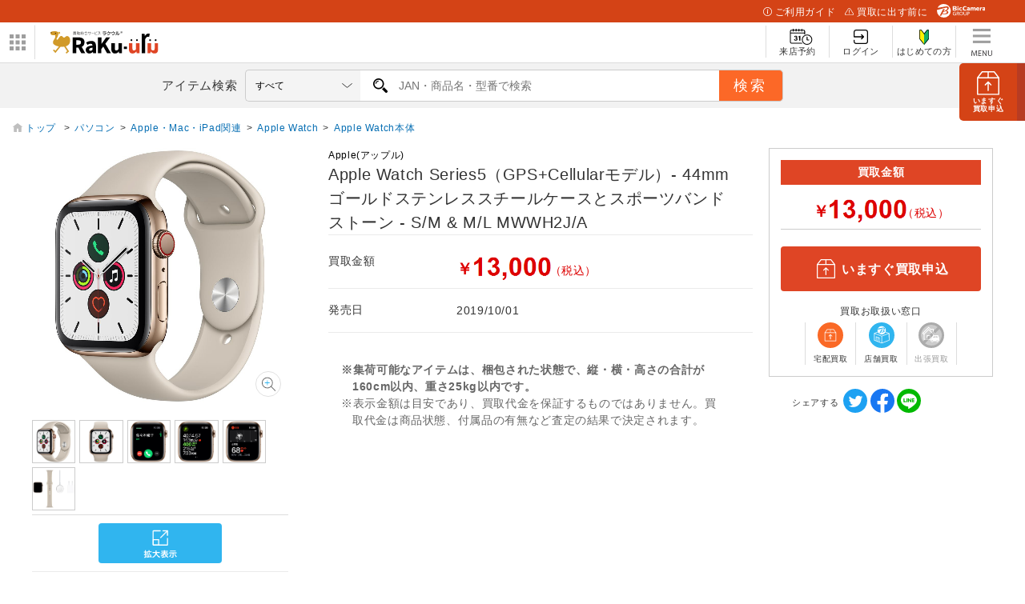

--- FILE ---
content_type: text/html; charset=utf-8
request_url: https://raku-uru.sofmap.com/search/product_detail.aspx?rsku=019784389&jan=4549995100747
body_size: 54716
content:

<!DOCTYPE html>
<html>
    <HEAD>
        <title>【買取】Apple Watch Series5（GPS+Cellularモデル）- 44mm ゴールドステンレススチールケースとスポーツバンド ストーン - S/M &amp; M/L   MWWH2J/A|Apple(アップル)の買取価格｜ラクウル</title>
		<meta charset="utf-8">

<meta name="description" content="Apple Watch Series5（GPS+Cellularモデル）- 44mm ゴールドステンレススチールケースとスポーツバンド ストーン - S/M &amp; M/L   MWWH2J/A|Apple(アップル)の買取価格を提示しています。Apple Watch Series5（GPS+Cellularモデル）- 44mm ゴールドステンレススチールケースとスポーツバンド ストーン - S/M &amp; M/L   MWWH2J/A|Apple(アップル)の買取ならビックカメラグループの総合買取サービス『ラクウル』にお任せください。">
<meta name="keywords" content="買取,ラクウル,アプリ,iPhoneアプリ,Androidアプリ,アイテム,ソフマップ,raku-uru,ビックカメラグループ,中古買取,">
<meta name="viewport" content="width=device-width, initial-scale=1.0, user-scalable=yes" />
<meta http-equiv="X-UA-Compatible" content="IE=edge" />

<link rel="icon" type="image/x-icon" href="/themes/images/favicon/favicon.ico">
<link rel="shortcut icon" type="image/x-icon" href="/themes/images/favicon/favicon.ico">

<link rel="apple-touch-icon" sizes="180x180" href="/themes/images/favicon/apple-touch-icon.png">

<link rel="icon" type="image/png" sizes="32x32" href="/themes/images/favicon/favicon-32x32.png">
<link rel="icon" type="image/png" sizes="16x16" href="/themes/images/favicon/favicon-16x16.png">

<link rel="manifest" href="/themes/images/favicon/site.webmanifest">
<link rel="mask-icon" href="/themes/images/favicon/safari-pinned-tab.svg" color="#5bbad5">

<meta name="msapplication-TileColor" content="#d19a29">
<meta name="msapplication-TileImage" content="/themes/favicon/images/mstile-144x144.png">

<meta name="theme-color" content="#da532c">

<!-- OGP -->
<meta property="og:title" content="買取総合サービスラクウル" />
<meta property="og:type" content="website" />
<meta property="og:url" content="https://raku-uru.sofmap.com" />
<meta property="og:image" content="https://www.sofmap.com/ec/contents/raku-uru/1200x630.jpg" />
<meta property="og:site_name" content="買取総合サービスラクウル" />
<meta property="og:description" content="買取総合サービスラクウル。アイテムを箱に入れて送るだけ。集荷も査定も無料のあんしん買取。" />
<meta name="twitter:card" content="summary_large_image" />
<meta name="twitter:site" content="@sofmap_official" />
<link rel='canonical' href='https://raku-uru.sofmap.com/search/product_detail.aspx?rsku=019784389&jan=4549995100747' />

<link href="/themes/css/bulma.css?v=639001786750342919" type="text/css" rel="stylesheet">
<link href="/themes/css/style.css?v=639001786750342919" type="text/css" rel="stylesheet">

<link href="/themes/css/web/base.css?v=639001786750342919" type="text/css" rel="stylesheet">
<link href="/themes/css/swiper-bundle.min.css?v=639001786750342919" type="text/css" rel="stylesheet">
<link href="/themes/css/web/web-style.css?v=639001786750342919" type="text/css" rel="stylesheet">

<link href="/themes/css/custom.css?v=639001786750222505" type="text/css" rel="stylesheet">
<link href="/themes/css/web/new_header.css" type="text/css" rel="stylesheet">
<link href="/themes/css/loading.css?v=639001786750342919" type="text/css" rel="stylesheet">
<link href="/themes/css/modal.css?v=639001786750342919" type="text/css" rel="stylesheet">

<link href="/themes/css/wallet/wallet.css?v=639001786750222505" type="text/css" rel="stylesheet">
<link href="/themes/css/ani.css?v=639001786750222505" type="text/css" rel="stylesheet">
<link href="/themes/css/contents/new_guide.css?v=639001786750222505" type="text/css" rel="stylesheet">

 

<script src="/themes/js/jquery-3.3.1.min.js" type="text/javascript"></script>
<script>
    function imgError(image,domain) {
        image.onerror = "";
        image.src = domain + "themes/images/now_printing.gif";
        return true;
    }
</script>
<!-- Google Tag Manager -->
<script>(function(w,d,s,l,i){w[l]=w[l]||[];w[l].push({'gtm.start':
new Date().getTime(),event:'gtm.js'});var f=d.getElementsByTagName(s)[0],
j=d.createElement(s),dl=l!='dataLayer'?'&l='+l:'';j.async=true;j.src=
'https://www.googletagmanager.com/gtm.js?id='+i+dl;f.parentNode.insertBefore(j,f);
})(window,document,'script','dataLayer','GTM-5HDSFRX');</script>
<!-- End Google Tag Manager -->

		<link href="/themes/css/web/search.css?v=639001786750342919" type="text/css" rel="stylesheet">
			
    </HEAD>
	<BODY class="second" id="search-page">
	
<noscript>
<iframe src='https://www.googletagmanager.com/ns.html?id=GTM-5HDSFRX' height="0" width="0" style="display:none;visibility:hidden"></iframe>
</noscript>
<a href="/application/index.aspx" id="btn_apply" class="btn_apply square"><img src="/themes/images/web/ic_apply.svg" alt="申し込み">
    <p><span>いますぐ</span>買取申込</p>
</a>
<div id="header_above">
  <ul>
    <li><a href="/contents/index.aspx?cid=W_GUIDE" class="guide"><img src="/themes/images/web/ic_guide_white.svg">ご利用ガイド</a></li>
    <li><a href="/contents/index.aspx?cid=W_GUIDE_POINTS" class="before"><img src="/themes/images/web/ic_before_white.svg">買取に出す前に</a></li>
    <li><img src="/themes/images/web/logo_header_white.svg" alt=""></li>
  </ul>
</div>
<div class="header_center_wrp">
    <div id="header_center">
        <div id="logo_wrap">
        <div id="nav_btn">
            <div class="ic"><img src="/themes/images/web/btn_bnr-panel.svg" alt="パネル" id="btn_panel"></div>
            <!-- W_HEADER_MENU_LEFT_PC ここから -->

<ul id="related_services_list">
  <li><a href="https://www.sofmap.com/" onclick="ga('send','event','banner','click','pc_gheader_ban_sofmapcom',1);"><span><img src="https://www.sofmap.com/images/static/img/domain_link/sofmapcom_logo.svg" alt="ソフマップドットコム"></span>
      <p>ソフマップドットコム</p>
    </a>
    <div class="child bg_sofmap" style="display: block;"><span>
        <h3><a href="https://www.sofmap.com/" onclick="ga('send','event','banner','click','pc_gheader_ban_sofmapcom',1);">パソコンの通販なら ソフマップドットコム</a></h3>
        <div class="col2link">
          <p><a href="https://www.sofmap.com/product_list.aspx?gid=001010">パソコン</a></p>
          <p><a href="https://www.sofmap.com/product_list.aspx?gid=001020">ゲーミングパソコン・デバイス</a></p>
          <p><a href="https://www.sofmap.com/product_list.aspx?gid=001030">PCパーツ</a></p>
          <p><a href="https://www.sofmap.com/product_list.aspx?gid=001040">液晶モニター・周辺機器</a></p>
          <p><a href="https://www.sofmap.com/product_list.aspx?gid=001050">パソコンソフト</a></p>
          <p><a href="https://www.sofmap.com/product_list.aspx?gid=001060">インク・メディア・電池</a></p>
          <p><a href="https://www.sofmap.com/product_list.aspx?gid=001070">スマートフォン</a></p>
          <p><a href="https://www.sofmap.com/product_list.aspx?gid=001080">カメラ・ビデオカメラ</a></p>
          <p><a href="https://www.sofmap.com/product_list.aspx?gid=001110">家電・照明</a></p>
          <p><a href="https://www.sofmap.com/product_list.aspx?gid=001130">キッチン家電</a></p>
        </div>
      </span></div>
  </li>
  <li><a href="https://a.sofmap.com/" onclick="ga('send','event','banner','click','pc_gheader_ban_asofmapcom',1);"><span><img src="https://www.sofmap.com/images/static/img/domain_link/logo_akisof.svg?v=20210428" alt="アキバ系ネット通販"></span>
      <p>アキバ系ネット通販</p>
    </a>
    <div class="child bg_akisof" style="display: none;"><span>
        <h3><a href="https://a.sofmap.com/" onclick="ga('send','event','banner','click','pc_gheader_ban_asofmapcom',1);"><i class="txtXS">アキバ系ネット通販</i><br>
            アキバ☆ソフマップ</a></h3>
        <div class="col1link">
          <p><a href="https://a.sofmap.com/product_list.aspx?gid=002110" target="_blank">ゲーム</a></p>
          <p><a href="https://a.sofmap.com/product_list.aspx?gid=002120" target="_blank">映像</a></p>
          <p><a href="https://a.sofmap.com/product_list.aspx?gid=002130" target="_blank">音楽</a></p>
          <p><a href="https://a.sofmap.com/product_list.aspx?gid=002140" target="_blank">ホビー</a></p>
          <p><a href="https://a.sofmap.com/product_list.aspx?gid=002310" target="_blank">アニメガ</a></p>
          <p><a href="https://a.sofmap.com/product_list.aspx?gid=002210" target="_blank">R18 成人向け(アダルト)</a></p>
        </div>
      </span></div>
  </li>
  <li><a href="https://used.sofmap.com/" onclick="ga('send','event','banner','click','pc_gheader_ban_recolle',1);"><span><img src="https://www.sofmap.com/images/static/img/domain_link/recole_logo.svg" alt="中古販売専門「リコレ！」"></span>
      <p>中古販売専門「リコレ！」</p>
    </a>
    <div class="child bg_recole" style="display: none;">
      <span>
        <h3><a href="https://used.sofmap.com/" onclick="ga('send','event','banner','click','pc_gheader_ban_recolle',1);">使い捨てない、体験を。　中古販売専門「リコレ！」</a></h3>
        <div class="col2link">
          <p><a href="https://used.sofmap.com/r/category/pc" target="_blank">パソコン</a></p>
          <p><a href="https://used.sofmap.com/r/category/smp" target="_blank">スマホ</a></p>
          <p><a href="https://used.sofmap.com/r/category/tab" target="_blank">タブレット</a></p>
          <p><a href="https://used.sofmap.com/r/category/wtc" target="_blank">スマートウォッチ</a></p>
          <p><a href="https://used.sofmap.com/r/category/mac" target="_blank">Mac</a></p>
          <p><a href="https://used.sofmap.com/r/category/iphone" target="_blank">iPhone</a></p>
          <p><a href="https://used.sofmap.com/r/category/ipad" target="_blank">iPad</a></p>
          <p><a href="https://used.sofmap.com/r/category/surface" target="_blank">Surface</a></p>
          <p><a href="https://used.sofmap.com/r/category/video" target="_blank">ビデオカメラ</a></p>
          <p><a href="https://used.sofmap.com/r/category/cam" target="_blank">デジタルカメラ</a></p>
        </div>
      </span>
    </div>
  </li>
</ul>

<!-- W_HEADER_MENU_LEFT_PC ここまで -->
            </div>
            <dl id="group_nav">
                <dt><img src="/themes/images/web/btn_bnr-panel.svg" alt="ドメインリンク" id="nav_btn_sp"></dt>
                <dd>
                    <!-- W_HEADER_MENU_LEFT_SP ここから -->

<ul id="group_nav_list" style="display: none;">
  <li><a href="https://www.sofmap.com/"><i><img src="https://www.sofmap.com/images/static_sp/img/ic_group_sofmap.svg" alt="" class="ic"></i>ソフマップドットコム</a></li>
  <li><a href="https://a.sofmap.com/"><i><img src="https://www.sofmap.com/images/static_sp/img/domain_link/logo_akisof.svg?v=20210428" alt="アキバ系ネット通販" class="ic"></i>アキバ系ネット通販</a></li>
  <li><a href="https://used.sofmap.com/"><i><img src="https://www.sofmap.com/images/static_sp/img/ic_group_recole.png" alt="" class="ic png"></i>中古販売専門「リコレ！」</a></li>
</ul>

<!-- W_HEADER_MENU_LEFT_SP ここまで -->
                </dd>
            </dl>
            <div id="logo">
                <h1><a href="/"><img src="/themes/images/web/logo.svg" alt="らくらくかんたん買取ラクウル"></a></h1>
            </div>
        </div>   
        <nav id="header_nav">
            <ul class="nav_menu">
            
                <li class="shop">
                    <a href="/application/raiten/index.aspx">
                        <div><img src="/themes/images/web/ic_shop.svg" alt="来店予約"></div>
                        <span>来店予約</span>
                    </a>
                </li>
                <li class="login_menu">
                    <a href="/login/index.aspx">
                        <div><img src="/themes/images/web/ic_login.svg" alt="ログイン"></div>
                        <span>ログイン</span>
                    </a>
                </li>
                <li class="first">
                    <a href="/registration/">
                        <div><img src="/themes/images/web/ic_first.svg" alt="はじめての方"></div>
                        <span>はじめての方</span>
                    </a>
                </li>
               
                <li class="burger_menu">
                    <a id="burger_menu">
                        <img src="/themes/images/web/burger.svg" alt="メニュー" class="burger_menu">
                        <img src="/themes/images/web/ic_h_menu.svg" alt="" class="burger_menu_sp">
                    </a>
                </li>

            </ul>
             <div id="nav_for_SP">
                <nav>
                    <div class="close"><img src="/themes/images/web/ic_nav_arrow.svg" alt ="矢印"></div>
                    <ul>
                        <li>
                            
                            <a href='/'>
                                <img src="/themes/images/web/ic_nav_user.svg" alt="ユーザー">ホーム
                            </a>                      
                        </li>
                        <li>
                            <a href="/search/"><img src="/themes/images/web/ic_nav_search.svg" alt="サーチ">アイテム検索</a>
                        </li>
                        <li>
                            <a href="/application/raiten"><img src="/themes/images/icons/ic_nav_shop.svg">来店予約</a>
                        </li>
                        
                        <li>
                            <a href="/#campaign"><img src="/themes/images/web/ic_nav_campaign.svg" alt="キャンペーン">キャンペーン情報</a>
                        </li>
                        <li>
                            <a href="/contents/?cid=W_GUIDE"><img src="/themes/images/web/ic_nav_guide.svg" alt="ガイド">使い方ガイド</a>
                        </li>
                        <li>
                            <a href="/contents/?cid=W_GUIDE_FAQ"><img src="/themes/images/web/ic_nav_faq.svg" alt="よくある質問">よくあるご質問</a>
                        </li> 
                        <li>
                            <a href="/contents/?cid=W_GUIDE_FAQ#contact"><img src="/themes/images/web/ic_nav_inquiry.svg" alt="お問い合わせ">お問い合わせ</a>
                        </li> 
                        
                    </ul>
                    <ul class="submenu">
                        <li><a href="/contents/?cid=W_ABOUT">運営会社</a></li>
                        <li><a href="/contents/?cid=W_TERMS_GUIDE">利用規約</a></li>
                        <li><a href="https://www.sofmap.com/contents/?id=regulation&sid=privacypolicy02">プライバシーポリシー</a></li>
                        <li><a href="/contents/?cid=W_SECONDHAND">古物営業法に基づく表示</a></li>
                    </ul>
                </nav>
            </div>
        </nav>
    </div>        
</div><!-- end header_center_wrp -->
<div id="header_below" class="">
    <div class="inner">
        <a href="/application/index.aspx" id="btn_apply" class="btn_apply_sp square"><img src="/themes/images/web/ic_btn_apply.svg"></a>
        <label for="search_text">アイテム検索</label>
        <form  action="https://raku-uru.sofmap.com/search/result.aspx" method="get" id="frmSearch" name="frmSearch" onSubmit="return CallSearchParts()">
            <p id="warning" class="error_ttl" style="display:none">2文字以上で検索してください</p>
            
            <select name="gid" id="gid">
                <option value="">すべて</option>
                <option value='009010' >パソコン</option><option value='009020' >ゲーミングパソコン・デバイス</option><option value='009030' >PCパーツ</option><option value='009040' >液晶モニター・周辺機器</option><option value='009050' >パソコンソフト</option><option value='009070' >スマートフォン</option><option value='009080' >カメラ・ビデオカメラ</option><option value='009090' >テレビ・レコーダー</option><option value='009100' >オーディオ・電子ピアノ</option><option value='009140' >ビューティー家電・健康家電</option><option value='009150' >電子辞書・事務用品</option><option value='009160' >時計</option><option value='009165' >バッグ</option><option value='009170' >工具・DIY・防犯・防災</option><option value='009200' >文房具</option><option value='009210' >スポーツ</option><option value='009220' >メガネ・サングラス</option><option value='009235' >お酒</option><option value='009250' >映像・音楽</option><option value='009240' >ゲーム</option><option value='009290' >アダルト</option><option value='009260' >ホビー</option><option value='009270' >おもちゃ</option>  
            </select>
            <div class="search_wrap">
                <input type="text" placeholder="JAN・商品名・型番で検索" name="keyword" id="keyword"  class="search_text" autocomplete="off" value='' />
                <input type="text" name="order_by" id="order_by"  class="search_text"  value='' style="display: none;" />
                
            </div>               
             <input id="search_button" type="submit" class="search_button" value="検索">
            
        </form>   
    </div>
</div>
<script type="text/javascript">
    //add value to list category
    var strGenreID = "";
    var keyword = "";
    
	// strGenreID = strGenreID.length > 6 ?  strGenreID.substring(0, 6) : strGenreID;
	// if(keyword!=='')
    $("select#gid").val(strGenreID).trigger("change");

    //enable search by entry
    $('#keyword').keypress(function(e){
        var keycode = e.keyCode || e.which;;
        if(keycode == 13){
            var strSearch=document.getElementById("keyword").value;
            document.getElementById("keyword").value=strSearch.replace(/(\s\/\s|\s\|\s)/g,' ');
        
            if(strSearch==""){
                jQuery('input#keyword').attr('placeholder','※ キーワードが入力されていません');
                jQuery('input#keyword').addClass('search-aleart');
                
                return false;
            }

           document.frmSearch.submit();
        }
    });

    function CallSearchParts() {
        var el_keyword = $('#keyword').val();
        var el_orderBy = $('#order_by');
        var orderby = "";
        if(el_keyword){

            el_orderBy.val("PRICE_DESC");
        }
        else{
            el_orderBy.val("ORDERLY_DISPLAY_DESC");
        }
    }
    
     

    // $.fn.resizeselect = function(settings) {  
    //     return this.each(function() { 

    //     $(this).change(function(){
    //         var $this = $(this);

    //         // create test element
    //         var text = $this.find("option:selected").text();
            
    //         var $test = $("<span>").html(text).css({
    //             "font-size": $this.css("font-size"), 
    //             "visibility": "hidden" 							 
    //         });
            

    //         // add to body, get width, and get out
    //         $test.appendTo($this.parent());
    //         var width = $test.width();
    //         $test.remove();
    //         width =  width > 159 ? 159 : width;

    //         // set select width
    //         $this.width(width);
    //         $("#search_area .search_text").width(608 -width);

    //         // run on start
    //     }).change();

    //     });
    // };

    // run by default
    // $("select.resizeselect").resizeselect();  


    
// $('select').each(function(){
//     var $this = $(this), numberOfOptions = $(this).children('option').length;
  
//     $this.addClass('select-hidden'); 
//     $this.wrap('<div class="select"></div>');
//     $this.after('<div class="select-styled"></div>');

//     var $styledSelect = $this.next('div.select-styled');
//     var textS = $this.children('option').eq(0).text(); 
//     $styledSelect.html('<p>'+textS+'</p>');
  
//     var $list = $('<ul />', {
//         'class': 'select-options'
//     }).insertAfter($styledSelect);
  
//     for (var i = 0; i < numberOfOptions; i++) {
//         $('<li />', {
//             text: $this.children('option').eq(i).text(),
//             rel: $this.children('option').eq(i).val()
//         }).appendTo($list);
//     }
  
//     var $listItems = $list.children('li');
  
//     $styledSelect.click(function(e) {
//         e.stopPropagation();
//         $('div.select-styled.active').not(this).each(function(){
//             $(this).removeClass('active').next('ul.select-options').hide();
//         });
//         $(this).toggleClass('active').next('ul.select-options').toggle();
//     });
  
//     $listItems.click(function(e) {
//         e.stopPropagation();
//         var textS = $(this).text();
//         // textS = textS.replace('・','.');
//         if(textS.length > 8){
//             textS = textS.substring(0, 8) +"...";
//         } 
//         $styledSelect.html('<p>'+textS+'</p>').removeClass('active');
//         $this.val($(this).attr('rel'));
//         $list.hide();
        
//         console.log(textS);
//         // console.log($this.val());
//     });
  
//     $(document).click(function() {
//         $styledSelect.removeClass('active');
//         $list.hide();
//     });
 

// });                     
 
</script>
<script src="/themes/js/suggest/jquery-1.8.3.min.js" type="text/javascript"></script>
<script src="/themes/js/suggest/suggestlist.js"></script>

<link href="/themes/css/suggest/base.css" type="text/css" rel="STYLESHEET" />

<script src="/themes/js/searchEngine/AS_INIT.js" charset="utf-8"></script>
<script src="/themes/js/searchEngine/AS_SEARCHER.js" charset="utf-8"></script>
<script>

		AS1.config({
		  server: "https://sofmap.search.appirits.com",
		  service: "raku-uru_sofmap"
		});

		AS1.Form.init({
		  suggest_query: "#keyword",
		  page: "https://raku-uru.sofmap.com/search/result.aspx"
    })
    var CountSuggestOld =7;
	var FlagDisplay = true;
    jQuery(document).ready(function($){		

        $(document).on("click", "#search_button", function(){
            var strSearch=document.getElementById("keyword").value;
            document.getElementById("keyword").value=strSearch.replace(/(\s\/\s|\s\|\s)/g,' ');
        
                if(strSearch==""){
                    jQuery('input#keyword').attr('placeholder','※ キーワードが入力されていません');
                    jQuery('input#keyword').addClass('search-aleart');
                    
                    return false;
                }
            })

            $(document).on("click", ".click-onselect", function(){
            document.location.href='https://raku-uru.sofmap.com/search/product_detail.aspx' + "?rsku=" + this.getAttribute('rsku') + "&gid="+this.getAttribute('gid') + "&ref=dtlsgt";
            })           
        });
	var genre_url = "/"; 
	
</script>


	<section id="new_wrp" class="item"> 
		<section class="wrp_brd"> 
			<div class="scroll_brd"> 
				<ol class='breadcrumb'><li><a href='/search/'>トップ&nbsp;</a>&gt;</li><li><a href='https://raku-uru.sofmap.com/search/product_list.aspx?gid=009010'>パソコン</a>&gt;</li><li><a href='https://raku-uru.sofmap.com/search/product_list.aspx?gid=009010040'>Apple・Mac・iPad関連</a>&gt;</li><li><a href='https://raku-uru.sofmap.com/search/product_list.aspx?gid=009010040060'>Apple Watch</a>&gt;</li><li><a href='https://raku-uru.sofmap.com/search/product_list.aspx?gid=009010040060010'>Apple Watch本体</a></li></ol>
				
				
			</div> 
		</section>
		<main id="main" class="with_aside item">
			
				<section class="ftb_box ">
					<dl class="ftb_inner product_info"> 
						
						<dd><input type="button" class="button single apply" value="いますぐ買取申込" onclick="location.href='/application/'"></dd>  
					</dl>
				</section>
			<link href="/themes/css/img/style_img.css?v=639001786750222505" type="text/css" rel="stylesheet">
<link href="/themes/css/img/contents.css?v=639001786750222505" type="text/css" rel="stylesheet">
<link href="/themes/css/img/parts.css?v=639001786750222505" type="text/css" rel="stylesheet">
<link href="/themes/css/img/itemzoom.css?v=639001786750222505" type="text/css" rel="stylesheet">

<section class="imgbox pcOnly">
	<div class="img sticky">
		
		<div class="zoom" style="display: none;">
			<img src='https://image.sofmap.com/images/product/pim/4549995100747_A01.jpg?v=20012001' alt='' class='zoomObj active' loading='lazy'><img src='https://image.sofmap.com/images/product/pim/4549995100747_A02.jpg?v=20012001' alt='' class='zoomObj' loading='lazy'><img src='https://image.sofmap.com/images/product/pim/4549995100747_A03.jpg?v=20012001' alt='' class='zoomObj' loading='lazy'><img src='https://image.sofmap.com/images/product/pim/4549995100747_A04.jpg?v=20012001' alt='' class='zoomObj' loading='lazy'><img src='https://image.sofmap.com/images/product/pim/4549995100747_A05.jpg?v=20012001' alt='' class='zoomObj' loading='lazy'><img src='https://image.sofmap.com/images/product/pim/4549995100747_A06.jpg?v=20012001' alt='' class='zoomObj' loading='lazy'>
		</div>
		<div class="large">
			<div class="imgwrp">
				<img src='https://image.sofmap.com/images/product/pim/4549995100747_A01.jpg?v=20012001' alt='' class='img active' id='main_img' loading='lazy'><img src='https://image.sofmap.com/images/product/pim/4549995100747_A02.jpg?v=20012001' alt='' class='img' loading='lazy'><img src='https://image.sofmap.com/images/product/pim/4549995100747_A03.jpg?v=20012001' alt='' class='img' loading='lazy'><img src='https://image.sofmap.com/images/product/pim/4549995100747_A04.jpg?v=20012001' alt='' class='img' loading='lazy'><img src='https://image.sofmap.com/images/product/pim/4549995100747_A05.jpg?v=20012001' alt='' class='img' loading='lazy'><img src='https://image.sofmap.com/images/product/pim/4549995100747_A06.jpg?v=20012001' alt='' class='img' loading='lazy'>
			</div>
        </div>

        <ul class="thumb_list">
			<li><img src='https://image.sofmap.com/images/product/pim/4549995100747_A01.jpg?v=20012001' alt='' loading='lazy'></li><li><img src='https://image.sofmap.com/images/product/pim/4549995100747_A02.jpg?v=20012001' alt='' loading='lazy'></li><li><img src='https://image.sofmap.com/images/product/pim/4549995100747_A03.jpg?v=20012001' alt='' loading='lazy'></li><li><img src='https://image.sofmap.com/images/product/pim/4549995100747_A04.jpg?v=20012001' alt='' loading='lazy'></li><li><img src='https://image.sofmap.com/images/product/pim/4549995100747_A05.jpg?v=20012001' alt='' loading='lazy'></li><li><img src='https://image.sofmap.com/images/product/pim/4549995100747_A06.jpg?v=20012001' alt='' loading='lazy'></li>
        </ul>

		<div class="btn_2box">

		<span class="btn_modal"><a href="#"><img src="https://raku-uru.sofmap.com/themes/images/static/img/btn_new_modal.svg" alt=""></a></span>
		</div>
		<p class="lead">&nbsp;&nbsp;</p>

	</div>
</section>

	
			<section class="infobox">
				
				<h1 style="min-height: 60px;">
					<a class="brand">Apple(アップル)</a>
					Apple Watch Series5（GPS+Cellularモデル）- 44mm ゴールドステンレススチールケースとスポーツバンド ストーン - S/M &amp; M/L   MWWH2J/A
				</h1>
					<LINK href="/themes/css/img_sp/add.css?v=639001786750222505" type="text/css" rel="stylesheet">
<LINK href="/themes/css/img_sp/cssreset-min.css?v=639001786750222505" type="text/css" rel="stylesheet">
<LINK href="/themes/css/img_sp/swiper.min.css?v=639001786750222505" type=text/css rel=stylesheet>
<link href="/themes/css/img/contents.css?v=639001786750222505" type="text/css" rel="stylesheet">

<!-- 画像取得ここから -->
<section class="imgbox spOnly" id="new_item">
	<div class="itemimg_slide" id="item_slide">
		<div class="swiper-wrapper">
			
					<div class="swiper-slide">
						<div class="item-img"><img src='https://image.sofmap.com/images/product/pim/4549995100747_A01.jpg?v=20012001' alt="" class="img active" loading='lazy'></div>
					</div>
				
					<div class="swiper-slide">
						<div class="item-img"><img src='https://image.sofmap.com/images/product/pim/4549995100747_A02.jpg?v=20012001' alt="" loading='lazy'></div>
					</div>
				
					<div class="swiper-slide">
						<div class="item-img"><img src='https://image.sofmap.com/images/product/pim/4549995100747_A03.jpg?v=20012001' alt="" loading='lazy'></div>
					</div>
				
					<div class="swiper-slide">
						<div class="item-img"><img src='https://image.sofmap.com/images/product/pim/4549995100747_A04.jpg?v=20012001' alt="" loading='lazy'></div>
					</div>
				
					<div class="swiper-slide">
						<div class="item-img"><img src='https://image.sofmap.com/images/product/pim/4549995100747_A05.jpg?v=20012001' alt="" loading='lazy'></div>
					</div>
				
					<div class="swiper-slide">
						<div class="item-img"><img src='https://image.sofmap.com/images/product/pim/4549995100747_A06.jpg?v=20012001' alt="" loading='lazy'></div>
					</div>
				
		</div>
		<div class="swiper-pagination"></div>
	</div>
	<div id="item_arrowbtn">
		<div id="slider_btn_prev" class="swiper-button-prev"></div>
		<div id="slider_btn_next" class="swiper-button-next"></div>
	</div>	
	<div class="btn_2box sponly">
		<input type="hidden" name="jan" value="4549995100747">
		<input type="hidden" name="rsku" value="019784389">
		<span class="">
			<a href='https://raku-uru.sofmap.com/search/product_image_zoom.aspx?jan=4549995100747&rsku=019784389#zoom1' id="itemzoomlink">
				<img src="https://raku-uru.sofmap.com/themes/images/static/img/btn_new_modal.svg" alt="">
			</a>
		</span>
	</div>
</section>
<!-- 画像取得ここまで -->

<script src="/themes/js/img_sp/swiper.min.js" type="text/javascript"></script>
<script src="/themes/js/img_sp/main.js" type="text/javascript"></script>
				<table class="infotable">
					<tbody>
						
							<tr>
								<th>買取金額</th>
																				
													<td>
														<p class="price"><em><span class="yen">￥</span><img src="contents/price_image.aspx?s=sfRnyk2BicU%3d&sz=40" alt="" class="price_img"><span class="tax">（税込）</span></em></p>
													</td>
												
							</tr>
						
						<tr>
							<th>発売日</th>
							<td><p class="date">2019/10/01</p></td>
						</tr>
					</tbody>
				</table>
					<div id="purchase_area" class="info_aside">
	<!-- デフォルト -->
	
		<p class="rakuuru">買取金額</p>
														
							<p class="price"><em><span class="yen">￥</span><img src="contents/price_image.aspx?s=sfRnyk2BicU%3d&sz=40" alt="" class="price_img"><span class="tax">（税込）</span></em></p>
						
	<div class="btnbox">
		
		<a href="/application/" class="btn apply" style="display:"><span class="icon"><img src="/themes/images/web/ic_apply.svg" alt=""></span>いますぐ買取申込</a>
	</div>
	<dl class="dl_ic_meaning">
		<dt>買取お取扱い窓口</dt>
		<dd>
			<ul class="ic_kaitori_list">
				<li class="delivery">
					
						<figure>
							<img class="" src="/themes/images/web/ic_delivery.svg" alt="">
							<figcaption>宅配買取</figcaption>
						</figure>
					
				</li>
				<li class="shop">
					
						<figure>
							<img class="" src="/themes/images/web/ic_bicG_shop.svg" alt="">
							<figcaption>店舗買取</figcaption>
						</figure>
					
				</li>
				<li class="visit ng">
					
						<figure class="visit ng">
							<img class="" src="/themes/images/web/ic_visit_ng.svg" alt="">
							<figcaption>出張買取</figcaption>
						</figure>
					
				</li>
			</ul>
		</dd>
	</dl>
</div>
				<div class="attention_area nomgb">
					<ul class="ast">
						<li style="font-weight: bold;">※集荷可能なアイテムは、梱包された状態で、縦・横・高さの合計が160cm以内、重さ25kg以内です。</li>
						<li>※表示金額は目安であり、買取代金を保証するものではありません。買取代金は商品状態、付属品の有無など査定の結果で決定されます。</li>
					</ul>
				</div>
				<div id="banner_link">
				</div>
			</section>

		</main>
		<aside id="aside">
			<form>
				<div id="purchase_area">
					<!-- デフォルト -->
					
						<p class="rakuuru">買取金額</p>	
																		
											<p class="price"><em><span class="yen">￥</span><img src="contents/price_image.aspx?s=sfRnyk2BicU%3d&sz=40" alt="" class="price_img"><span class="tax">（税込）</span></em></p>
										
					<div class="btnbox">
						
						<a href="/application/" class="btn apply" style="display:"><span class="icon"><img src="/themes/images/web/ic_apply.svg" alt=""></span>いますぐ買取申込</a>
					</div>
					<dl class="dl_ic_meaning">
						<dt>買取お取扱い窓口</dt>
						<dd>
							<ul class="ic_kaitori_list">
								<li class="delivery">
									
										<figure>
											<img class="" src="/themes/images/web/ic_delivery.svg" alt="">
											<figcaption>宅配買取</figcaption>
										</figure>
									
								</li>
								<li class="shop">
									
										<figure>
											<img class="" src="/themes/images/web/ic_bicG_shop.svg" alt="">
											<figcaption>店舗買取</figcaption>
										</figure>
									
								</li>
								<li class="visit ng">
									
										<figure class="visit ng">
											<img class="" src="/themes/images/web/ic_visit_ng.svg" alt="">
											<figcaption>出張買取</figcaption>
										</figure>
									
								</li>
							</ul>
						</dd>
					</dl>
				</div>					
				<dl class="sns_list">
					<dt>シェアする</dt>
					<!-- SNSボタン表示ここから -->
									
					<br>
					<div class="product-detail-sns">
						<div id="fb-root"></div>
						<script>
						function winopen(url){
							window.open(encodeURI(decodeURI(url)), null, 'top=100,left=100,width=300,height=400');
						}
						</script>
						<a href="https://twitter.com/share?url=http%3a%2f%2fraku-uru.sofmap.com%2fsearch%2fproduct_detail.aspx%3frsku%3d019784389%26jan%3d4549995100747" class="twitter-share-button" target="_blank" rel="nofollow">
						<img src="/themes/images/web/sns_twitter.svg"></a>
						<a href="http://www.facebook.com/sharer.php?u=http%3a%2f%2fraku-uru.sofmap.com%2fsearch%2fproduct_detail.aspx%3frsku%3d019784389%26jan%3d4549995100747" class="fb-like" target="_blank" rel="nofollow">
						<img src="/themes/images/web/sns_fb.svg"></a>
						<a href="http://line.naver.jp/R/msg/text/?http%3a%2f%2fraku-uru.sofmap.com%2fsearch%2fproduct_detail.aspx%3frsku%3d019784389%26jan%3d4549995100747" class="Line-share-button" target="_blank" rel="nofollow">
						<img src="/themes/images/web/sns_line.svg"></a>
					</div>
					<!-- SNSボタン表示ここまで -->
									
				</dl>

			</form>
		</aside>
		<section id="detail_area" >
			<ul id="detail_tab" class="tab_list col2 sticky">
				<li class="tab1"><a href="#detail_area" class="current">仕様・スペック情報</a></li>
				<li class="tab2"><a href="#detail_area" class="">商品情報(発売当時)</a></li>
			</ul>
			<!-- 単品商品詳細 start -->

			<section id="tab1" class="tab_contents prod_detail current"> 
				<h2>仕様詳細</h2>
				<div id="spec_detail">
				<table>
					<tbody>
						<tr>
							<th>商品名</th>
							<td>Apple Watch Series5（GPS+Cellularモデル）- 44mm ゴールドステンレススチールケースとスポーツバンド ストーン - S/M &amp; M/L   MWWH2J/A</td>
						</tr>
						<tr>
							<th>型番</th>
							<td>MWWH2JA</td>
						</tr>
						<tr>
							<th>メーカー</th>
							<td>Apple(アップル)</td>
						</tr>
						<tr>
							<th>商品番号</th>
							<td>019784389</td>
						</tr>
						<tr>
							<th>JANコード</th>
							<td>4549995100747</td>
						</tr>

						<tr>
							<th>色</th>
							<td>
								ベージュ
							</td>
						</tr>
					</tbody>
				</table>
				 

				
					<h2>スペック情報</h2>
					<table>
						<tbody>  
				
								<tr>
									<th>シリーズ</th>
									<td>Series5</a></td>
								</tr>
				
								<tr>
									<th>サイズ</th>
									<td>44mm</td>
								</tr>
				
								<tr>
									<th>素材</th>
									<td>ステレンススチール</td>
								</tr>
				
								<tr>
									<th>バンド種類</th>
									<td>スポーツバンド</td>
								</tr>
				
								<tr>
									<th>通信方式</th>
									<td>GPS</td>
								</tr>
				
						</tbody>
					</table>
				
			</div>   
			</section>
		</section>

		<section id="tab2" class="tab_contents prod_detail ">
			<h2>商品について</h2>
			<div class="" style="font-size:120%;margin-bottom:25px;"> 
				ここまでアクティブになれる腕時計があるなんて。
			</div>
			Apple Watch Series 5は、いつも文字盤が見えるディスプレイを搭載。時間も大切な情報も手首を上げずに確認できます。内蔵されたコンパスで方角を確認する。海外で緊急通報を利用する ※1。一日を通じたあなたの体の動きを記録する。ワークアウトを測定する。心拍数をチェックする。携帯電話通信機能が内蔵されているので、Apple Watchだけで大切な人や情報とつながっていられます ※2。<br><br><font size=1>取り扱っている製品は店舗によって異なる場合があります。販売しているモデルについては店頭スタッフにおたずねください。Apple Watch Series 5を利用するには、iOS 13以降を搭載したiPhone 6s以降が必要です。<br>Apple Watchと心拍センサーは医療機器ではありません。<br>※1 海外における緊急通報機能を利用するには、Apple Watch Series 5（GPS + Cellularモデル）が必要です。この機能を利用できる国と地域の一覧についてはapple.com/jp/watchos/feature-availabilityをご覧ください。<br>※2 携帯電話サービスを利用するには、通信サービスプランへの加入が必要です。Apple WatchとiPhoneのサービスプロバイダが同一であることが必要です。サービスプロバイダによってはエンタープライズアカウントに対応しない場合があります。詳しくは勤務先企業およびサービスプロバイダにお問い合わせください。ローミングは通信事業者のサービスエリア外では使用できません。詳しくはサービスプロバイダにお問い合わせください。<br>周期記録 App は watchOS 6 に付属しています。watchOS 6 は Apple Watch Series 1 以降に対応しています。watchOS 6 にアップグレードするには、iOS 13 以降を搭載した iPhone 6s 以降が必要です。</font>
		</section>

	</section>
	<div class="download_belt">
    <div class="inner">
        <p class="copy">スマホからも<strong>らくらくかんたん買取。</strong>
            <br><strong>ラクウル公式アプリ</strong></p>
        <div class="buttonarea">
            <p><strong>ラクウル公式アプリ</strong>いますぐアプリをダウンロード</p>
            <ul>
                <li>
                    <a href="https://itunes.apple.com/jp/app/id1410308806" target="_blank"><img src="/themes/images/web/btn_appstore.svg" alt="appストアー"></a>
                </li>
                <li>
                    <a href="https://play.google.com/store/apps/details?id=com.sofmap.rakuuru" target="_blank"><img src="/themes/images/web/google-play-badge.png" alt="google playストアー"></a>
                </li>
            </ul>
        </div>
    </div>
</div><footer id="footer_nav">
    <div class="inner">
        <dl>
            <dt><a href="/contents/?cid=W_GUIDE_KAITORI">買取の流れ</a></dt>
            <dt><a href="/contents/?cid=W_GUIDE_DELIVERY">配送について</a></dt>
            <dt><a href="/contents/?cid=W_GUIDE_IDENTIFICATION">本人確認について</a></dt>
            <dt><a href="/contents/?cid=W_GUIDE_ASSESSMENT">査定について</a></dt>
            <dt><a href="/contents/?cid=W_GUIDE_COUPON">クーポンコードについて</a></dt>
        </dl>
        <dl>

            <dt><a href="/contents/?cid=W_GUIDE_POINTS">買取に出す前に</a></dt>
            <dt><a href="/contents/?cid=W_GUIDE_DATA">データの取り扱い</a></dt>
            <dd>
                <ul>
                    <li><a href="/contents/?cid=W_GUIDE_DATA">ラクウルの取り組み</a></li>
                    <li><a href="/contents/?cid=W_GUIDE_DATA">データ消去について</a></li>
                    <li><a href="/contents/?cid=w_rakuuru-station">ラクウルステーションについて</a></li>
                </ul>
            </dd>
			<dt><a href="/contents/?cid=W_GUIDE_FAQ">よくあるご質問</a></dt>
        </dl>
        <ul class="list_banner bnr2-box">
            <li>
			<span>新品・中古商品の購入はこちら</span><a href="https://www.sofmap.com" target="_blank"><img src="/themes/images/web/banner_sofmap.svg" alt="sofmapバナー"></a>
            </li>
            <li>
			<span>中古商品の購入はこちら</span><a href="https://used.sofmap.com" target="_blank"><img src="/themes/images/web/banner_recole.svg" alt="リコレバナー"></a>
            </li>
<li>
			<span>法人様向け新品・中古商品の購入相談はこちら</span><a href="https://www.sofmap.com/houjin/index.aspx?id=houjin&sid=top" target="_blank"><img src="/themes/images/web/banner_sofhoujin.svg" alt="sofmap法人バナー"></a>
            </li>
<!--            <li class="patent">特許出願番号：特願2018-111652</li>-->
        </ul>
        <ul class="list_terms">
            <li><a href="https://www.sofmap.com/contents/?id=regulation&sid=privacypolicy02" target="_blank">プライバシーポリシー</a>｜</li>
            <li><a href="/contents/?cid=W_TERMS">ラクウル利用規約</a>｜</li>
            <li><a href="/contents/?cid=W_SECONDHAND">古物営業法に基づく表記</a>｜</li>
            <li><a href="/contents/?cid=W_ABOUT">運営会社</a>｜</li>
            <li><a href="https://www.sofmap.com/contents/?id=regulation&amp;sid=privacypolicy" target="_blank">個人情報保護方針</a></li>
			<li class="patent">特許出願番号：特願2018-111652</li>
        </ul>
    </div>
</footer><footer id="logo_footer">
    <ul>
        <li>
            <a href="/index.aspx"><img src="/themes/images/web/logo.svg" alt="らくらくかんたん買取ラクウル" id="footer_rakuuru"></a>
        </li>
        <li>
            <a href="#"><img src="/themes/images/web/logo_biccamera.svg" alt="ビックカメラグループ" id="footer_bic"></a>
        </li>
    </ul>
<adress class="copy">Copyright &copy; 2018 Sofmap Co., Ltd. All Rights Reserved.</adress>
</footer><div id="anime" class="anime_box">
    <script src="/themes/images/web/SnapSVGAnimator/js/vendor/snap.svg/snap.svg-min.js"></script>
    <script src="/themes/images/web/SnapSVGAnimator/js/SnapSVGAnimator.min.js"></script>
    <script src="/themes/images/web/SnapSVGAnimator/js/SnapSVGAnimator.embed.js" type="text/javascript"></script>
</div><script src="/themes/js/jquery.easing-1.4.1.js" type="text/javascript"></script>
<script src="/themes/js/web/noframework.waypoints.min.js"></script>
<script src="/themes/js/web/jquery.scrollstop.js?v=639001786761889652"></script>
<script src="/themes/js/swiper-bundle.min.js?v=639001786761889652"></script>
<script src="/themes/js/web/base.js?v=639001786761889652"></script>
<script src="/themes/js/web/header.js?v=639001786761889652"></script>

<script src="/themes/js/number.js?v=639001786761889652"></script>
<script src="/themes/js/init.js?v=639001786761889652" type="text/javascript"></script>
<script src="/themes/js/validation.js?v=639001786761889652" type="text/javascript"></script>
<script src="/themes/js/web/stickyfill.min.js?v=639001786761889652" type="text/javascript"></script>


<div id="myModal" class="modal">
	<!-- Modal content -->
	<div class="modal-content whbox">
		<div class="modal-header">
		  <h2 class="bold nomgb">完了</h2>
		</div>
		<div class="modal-body">
		  <p></p>
		</div>
		<div class="modal-footer">
			<div class="btnbox">
				<span class="half"><a class="btn next" id="btnModalOK" onclick="javascript:hideModal();">OK</a></span>
			</div>
		</div>
	</div>
</div>
<script type="text/javascript">
	//for popup
	var modal = document.getElementById("myModal");

	function setModalHeader(html){
		if(html ==="")
			$("div.modal-header").css("padding","0");
		$("div.modal-header").html(html);
	}
	function setModalBody(html){
		if(html ==="")
			$("div.modal-body").css("padding","0");
		$("div.modal-body").html(html);
	}
	function resetModalFooter(){
		var html= "<span class='half'><a class='btn next' id='btnModalOK' onclick='javascript:hideModal();'>OK</a></span>";
		$("div.modal-footer .btnbox").html(html);
	}
	function setModalFooter(html){
		if(html === ""){
			resetModalFooter()
		}else{
			$("div.modal-footer .btnbox").html(html);
		}
		
	}
	
	function setNameModalBtnOK(txt){
		$("#btnModalOK").text(txt);
	}

	function showModal(){
		modal.style.display = "block";
	}

	function hideModal(){
		modal.style.display = "none";
	}

	function actionModalEx(action,htmlHeader,htmlBody,htmlFooter){
		if(action){
			setModalHeader(htmlHeader);
			setModalBody(htmlBody);
			setModalFooter(htmlFooter);
			showModal();
		}else{
			hideModal();
		}
	}
	//will del
	function actionModal(action,htmlHeader,htmlBody){
		if(action){
			showModal();
			setModalHeader(htmlHeader);
			setModalBody(htmlBody);
		}else{
			hideModal();
		}
	}
</script>
<script type="text/javascript">
    var pathAnimeJsonFile = "/"+"themes/images/web/anime.json";
    var jsonfile = pathAnimeJsonFile,
        fps = 24,
        width = 2600,
        height = 160,
        AJAX_req;
        
    if (typeof AJAX_JSON_Req === "function") { 
        AJAX_JSON_Req(jsonfile);
    }
   
    
    function callPopupWarningLogout(){
        var htmlHeader = '<p class="bold">本当にログアウトしますか？</p>';
        var htmlFooter ='<span><a href="#" class="btn cancel" onclick="javascript:hideModal();">キャンセル</a></span>'
                        +'<span><a href="/login/logout.aspx" class="btn next" style="background-color:red">ログアウト</a></span>';
        actionModalEx(true,htmlHeader,"",htmlFooter);
    }
    function getMobileSystem() {
        var userAgent = navigator.userAgent || navigator.vendor || window.opera;
        var sys = "PC";
        // Windows Phone must come first because its UA also contains "Android"
        if (/windows phone/i.test(userAgent)) {
            // sys =  "WindowsPhone";
            sys = "SP";
        }

        if (/android/i.test(userAgent)) {
            // return "Android";
            sys = "SP";
        }

        // iOS detection from: http://stackoverflow.com/a/9039885/177710
        if (/iPad|iPhone|iPod/.test(userAgent) && !window.MSStream) {
            // return "iOS";
            sys = "SP";
        }

        return sys;
}
</script>
<!-- /#footer-->
<script src="/themes/js/searchEngine/init_beacon.js" charset="utf-8"></script>
<script>

		var URL="ast.red.asp.appirits.com/beacon";
		var key="XSQSY6tvadU4CPY";

</script>
<img src="/img/1pixel.gif" onload="as_beacon_load('7','019784389_4549995100747')">

	
	<script type="text/javascript">
		var urlHistoryBackOne = document.referrer.toString();
		
		if(urlHistoryBackOne.indexOf("/search/attention.aspx") > -1){
			var urlListSearch = urlHistoryBackOne.split("&url2=")[1];
			history.pushState(-1, null); 
			window.addEventListener('popstate', function(event) {
				window.history.go(-2);
			});

			$("#btnBackList").click(function(){window.location=decodeURI(urlListSearch)});
		}else{
			$("#btnBackList").click(function(){window.location=document.referrer});
		}
	
	</script>
	
		<div id="expantion_overlay" class=""></div>
	<!-- /#expantion_overlay -->
	<section id="expantion_images">
		<i class="close">
			<img src="https://raku-uru.sofmap.com/themes/images/static/img/close.svg" alt=""></i>
		<ul class="largelist">

			<li class="active"><img src="https://image.sofmap.com/images/product/pim/4549995100747_A01.jpg?v=20012201" alt="" loading ='lazy'></li>

			<li><img src="https://image.sofmap.com/images/product/pim/4549995100747_A02.jpg?v=20012201" alt="" loading='lazy'></li>

			<li><img src="https://image.sofmap.com/images/product/pim/4549995100747_A03.jpg?v=20012201" alt="" loading='lazy'></li>

			<li><img src="https://image.sofmap.com/images/product/pim/4549995100747_A04.jpg?v=20012201" alt="" loading='lazy'></li>

			<li><img src="https://image.sofmap.com/images/product/pim/4549995100747_A05.jpg?v=20012201" alt="" loading='lazy'></li>

			<li><img src="https://image.sofmap.com/images/product/pim/4549995100747_A06.jpg?v=20012201" alt="" loading='lazy'></li>

		</ul>
		<div class="thumbs">

			<div class="img"><img src="https://image.sofmap.com/images/product/pim/4549995100747_A01.jpg?v=20012201" alt="" loading='lazy' ></div>

			<div class="img"><img src="https://image.sofmap.com/images/product/pim/4549995100747_A02.jpg?v=20012201" alt="" loading='lazy' ></div>

			<div class="img"><img src="https://image.sofmap.com/images/product/pim/4549995100747_A03.jpg?v=20012201" alt="" loading='lazy' ></div>

			<div class="img"><img src="https://image.sofmap.com/images/product/pim/4549995100747_A04.jpg?v=20012201" alt="" loading='lazy' ></div>

			<div class="img"><img src="https://image.sofmap.com/images/product/pim/4549995100747_A05.jpg?v=20012201" alt="" loading='lazy' ></div>

			<div class="img"><img src="https://image.sofmap.com/images/product/pim/4549995100747_A06.jpg?v=20012201" alt="" loading='lazy' ></div>

		</div>
	</section>
	<!-- /#expantion_images -->

	
	<script src="/themes/js/jquery-1.8.3.min.js" type="text/javascript"></script>
	<script src="/themes/js/img/main.js" type="text/javascript"></script>
	<script src="/themes/js/img/slick_detail.min.js" type="text/javascript"></script>
	<script src="/themes/js/img/slick.min.js" type="text/javascript"></script>
	<script src="/themes/js/img/stickyfill.min.js" type="text/javascript"></script>
	<script src="/themes/js/img/swiper.js" type="text/javascript"></script>

	<script>
		function registMochimono() {
			if('False'.toLowerCase() == 'true') {
				submitFormRegist();
			} else {
				location.href = '/login/login.aspx';
			}
		}

		function submitFormRegist() {
			// Create a break line element 
			var form = document.createElement("form"); 
			form.setAttribute("method", "post"); 
			form.setAttribute("action", "/mypage/mochimono/regist.aspx?rsku=019784389&jan=4549995100747"); 
			//makerName
			var inputMaker = document.createElement("input");
			inputMaker.setAttribute("type", "hidden");
			inputMaker.setAttribute("name", "makerName");
			inputMaker.setAttribute("value", "Apple(アップル)");
			//productName
			var inputProductName = document.createElement("input");
			inputProductName.setAttribute("type", "hidden");
			inputProductName.setAttribute("name", "productName");
			inputProductName.setAttribute("value", "Apple Watch Series5（GPS+Cellularモデル）- 44mm ゴールドステンレススチールケースとスポーツバンド ストーン - S/M &amp; M/L   MWWH2J/A");
			//categoryId
			var inputCategoryId = document.createElement("input");
			inputCategoryId.setAttribute("type", "hidden");
			inputCategoryId.setAttribute("name", "strCategoryId");
			inputCategoryId.setAttribute("value", "009010040060010");
			//productCode2
			var inputProductCode2 = document.createElement("input");
			inputProductCode2.setAttribute("type", "hidden");
			inputProductCode2.setAttribute("name", "productCode2");
			inputProductCode2.setAttribute("value", "MWWH2JA");
			//productPrice
			var inputProductPrice = document.createElement("input");
			inputProductPrice.setAttribute("type", "hidden");
			inputProductPrice.setAttribute("name", "productPrice");
			inputProductPrice.setAttribute("value", "13,000");

			form.appendChild(inputMaker);
			form.appendChild(inputProductName); 
			form.appendChild(inputCategoryId); 
			form.appendChild(inputProductCode2);
			form.appendChild(inputProductPrice);
					
			document.body.appendChild(form);
			$("form").submit();	
		}

	var timestamp = new Date().getTime();
	var urlBannerJson = '/themes/jsons/banner_link.json?v=' + timestamp;

	$.ajax({ 
		type: 'GET', 
		url: urlBannerJson, 
		data: { get_param: 'value' }, 
		dataType: 'json',
		success: function (data) { 
			var names = data
			for (var i = 0; i < names.length; i++) { 
				var  keys = names[i];
				var type_2 = keys['type_2'];
				var _div = $('<div>').attr('class', keys['type_class']);
				var _wrapa = $('<a>').attr('href', keys['link']);
				var _span = $('<span>');
				var _tags = $('<h5>');
				var _em = $('<em>').text(keys['em']);
				var _spanTags = $('<span>').text(keys['spanTags']);
				if(type_2 == ''){
					_tags.append(_em);
					_tags.append(_spanTags);
					_span.append(_tags);
					_wrapa.append(_span);
					_div.append(_wrapa);
					$('#banner_link').append(_div);
					break;
				}
			}
		}
	});
	</script>
	</BODY>
</HTML>


--- FILE ---
content_type: text/css
request_url: https://raku-uru.sofmap.com/themes/css/style.css?v=639001786750342919
body_size: 45350
content:
@charset "UTF-8";
/* CSS Document */


body { color: #000000;font-feature-settings : "palt"; letter-spacing: .04em;}
a { color: #000; cursor: pointer; text-decoration: none;}

input[type="submit"]{ -webkit-appearance: none;}

.wrp .container {padding: 3rem 1.5rem;}
.wrp .container-full { padding: 0 0 3rem 0; width: 100%;}
.wrp .container-full:first-child {padding-top: 3rem;}
.wrp .container-full.gray { background-color: #ededed; padding-bottom: 1rem;}
.wrp .container-full.nopdb { padding-bottom: .5rem;}
.container-full .inner {padding: 0 1.5rem;}
.colinner { padding-bottom: 1rem;}

h2.title:not(:first-child),h3.stitle {padding-top: .8em;}
h4.sstitle {margin-top: 1.6em;}
h2.title,h2.title:not(:last-child){font-size: 1.25rem;margin-bottom: .5em;}
h2.title:before { display: inline-block; margin-right: .2em; content: url(../images/icons/h2.svg);width: 1em; vertical-align: middle; }
h2.title.imgttl:before { content: none;}
h2.title.imgttl img {width: 2.8em; display: inline-block; vertical-align:text-bottom;}
h3.stitle { font-size: 1rem; font-weight: bold;border-bottom-color: #cccccc;border-bottom-style: solid;border-bottom-width: 3px;position: relative; margin-bottom: .5em; padding-bottom: .3em;}
h3.stitle:after {background-color: #df4525;content: '';height: 3px;position: absolute;left: 0;bottom: -3px;width: 23.5%;}
h4.sstitle {background-color: #f9edd4; padding: .2em .2em .2em .4em;font-size:.9375rem;margin-bottom: .5em; position: relative;}
h4.sstitle em {border-left: 4px #fff solid; font-style: normal; padding-left: .4em;}
h4.sstitle.num {padding-left: 2.5em;}
h4.sstitle.num i { display: block; width: 1.5em; height: 1.5em; border-radius: 3em; background-color: #f9edd4; font-weight: bold; font-size: 1.5rem; font-style: normal; position: absolute; left: -.2em; top: -.2em; text-align: center; vertical-align: middle;}
h5,h6 {font-size: 1rem ; font-weight: bold;}

p {font-size: .875rem; margin-bottom: .8em; line-height: 1.6;}
p.lead {font-size:1rem;}
p.lead_L {font-size:1.125rem;}
p.nomgb { margin-bottom: .3em;}
p.ast { font-size: .6875rem; text-indent: -1em; padding-left: 1em;}
p.notice {font-size: .75rem; text-indent: -1em; padding-left: 1em; color: #999999; line-height: 1.3; margin-bottom: 2em;}
.cap {font-size: .6875rem;}
.txtS {font-size: .8125rem;}
.txtXS {font-size: .75rem;}
.txtXXS {font-size: .6875rem;}
.txt_NS {font-size:.9375rem;} ul.txt_N li {font-size:.9375rem !important;}
.txt_N {font-size:1rem;} ul.txt_N li {font-size:1rem !important;}
.txt_MS {font-size:1.125rem;}
.txt_M {font-size:1.25rem;}
.txt_L {font-size:1.5rem;}
.txt_XL {font-size:2rem;}

a.txtlink, a.txtlink:link, a.txtlink:visited {color: #3273dc; text-decoration: underline; padding: 0 0.2em;}
a.txtlink:hover, a.txtlink:active {text-decoration: none;}

.mgb05em {margin-bottom: .5em !important;}
.mgb1em {margin-bottom: 1em !important;}
.mgb15em {margin-bottom: 1.5em !important;}
.mgb2em {margin-bottom: 2em !important;}

.mgt1em {margin-top: 1em !important;}
.mgt15em {margin-top: 1.5em !important;}
.mgt2em {margin-top: 2em !important;}
.mgt3em {margin-top: 3em !important;}
.mgt4em {margin-top: 4em !important;}

.bold {font-weight: bold;}
.red { color:#df4525;}
.blue { color: #5b9d2a;}
.center {text-align: center !important;}
.right {text-align: right !important;}

.linebox-gray {display: block; margin: .3rem auto; border: 2px #ccc solid; padding:.5em 5% ;}

ul,ol {margin-bottom: 1em;padding-left: 1.5em; }
li {font-size: .875rem; margin-left: 0; padding-left: 0;}
ul.disc li { text-indent: -.8em; padding-left: 0;}
ul.disc li:before { display: inline-block; content: url(../images/icons/h2.svg);width: .8em; vertical-align: bottom;}

ul.ng li { text-indent: -.8em; padding-left: 0;}
ul.ng li:before { display: inline-block; content: url(../images/icons/ng.svg);width: .8em; vertical-align: bottom;}


ul.circle li { text-indent: 0; padding-left: 1em;}
ul.circle li:before { display: inline-block; content: "●"; color: #888; font-size: .8em; margin-left: -.8em;padding-right: .2em; vertical-align: middle;}

ul.ast-li {display: block; margin-bottom: .8em;}
ul.ast-li li {display: block;font-size: .75rem; text-indent: -1em; padding-left: 1em; background-image: none;}
ul.disc ul.ast-li li:before { display: inline-block; margin-right: .2em; content: " ";width:0; vertical-align: bottom;}

ul.list_alphabet {display: block; letter-spacing: -.5em; margin-right: -.5em; padding-left: 0;}
/*ul.list_alphabet li {display: inline-block; letter-spacing: normal; width: 13%; padding: 1%; color: #ccc;}*/
ul.list_alphabet li a {color:#000;}

ul.list_alphabet li {
    display: inline-block;
 background-color: #EFEFEF;
    letter-spacing: normal;
    width: 14%;
    border: 1px #ccc solid;
    border-radius: 4px;
    padding: 2% 0;
    margin-right: .5em;
    margin-bottom: .5em;
    text-align: center;
    vertical-align: middle;}


ul.list-brand li {display: block; line-height: 1.3; padding: .4em 0;}
ul.list-brand li span {display: block; color: #999; font-size: .8125rem;}

.imgC {display: block; margin:0 auto .5rem; text-align: center;}.imgC img {}
.imgC.w80{width: 80%;}
.col2 {display: flex; margin-bottom: .5rem;}
.col2 span { display: inline-block; padding: 0 0 0 2%;}
.col2 span.half { display: inline-block; width: 48%;}
.col2 span:first-child {padding-left: 0;}
.col2 span img {display: block; margin-bottom: 3px;}
.col3 {display: flex; margin-bottom: .5rem;}
.col3 span { display: inline-block; padding: 0 0 0 2%;}
.col3 span:first-child {padding-left: 0;}
.col3 span img {display: block; margin-bottom: 3px;}
.col4 {display: flex; margin-bottom: .5rem;}
.col4 span { display: inline-block; padding: 0 2% 0 2%;}
.col4 span:first-child {padding-left: 0;}
.col4 span img {}

table {margin-bottom: 1.25rem; font-size: .875rem; width: 100%; border-bottom: 1px #e5e5e5 solid;}
table th { padding: .4em .6em; vertical-align: middle;background-color: #e6e6e6; border-bottom: 2px #ccc solid; font-weight: bold;}
table td { padding: .6em .6em; vertical-align: middle;}
.redtd th,th.bgred { background-color: #fcece9; border-bottom: 2px #df4525 solid;}
.rowtd th {width:30%;border-bottom: 1px #fff solid;border-right: 2px #df4525 solid; padding: .6em .6em;}
.rowtd td {border-top: 1px #e5e5e5 solid;}
.linetd th {border-right: 1px #fff solid; text-align: center;}
.linetd td {border-bottom: 1px #e5e5e5 solid;border-right: 1px #e5e5e5 solid; text-align: left;}
.linetd th:last-child,.linetd td:last-child {border-right: none;}
.greentd th,th.bggreen { background-color: #e2f4d4; border-bottom: 2px #5b9d2a solid;}

.linkTxt_red .icon{ display: inline-block;width: 1em; max-height: .9em; margin-right: .2em;}
p.linkTxt_red { margin-bottom: .2em;}
.lheight {line-height: 2.2;}

table em.txtL { font-size: 1.5rem; font-weight: bold; font-style: normal; padding-right: .2em;}

span.mark img { display: inline-block;max-width:1em; max-height: 1em; margin: 0 .2em;}

.arrow{
  width:  1em; /* ( 横幅(px) / 高さ(px) ) */
  height: 1em; /* ( 高さ(px) / 高さ(px) ) */
  display: inline-block;
  vertical-align: middle;
  background-image: url('../images/icons/arrow.svg');
  background-repeat: no-repeat;
  background-size: 1em auto; /* (SVG全体の横幅 / width * 100%) (SVG全体の高さ / height * 100%) */}
 
/* background-position: ( 横オフセット(px) / 高さ(px) ) ( 縦オフセット(px) / 高さ(px) ) */
.arrow.Lsize_left { background-position: 0em  0em; }
.arrow.Lsize_right { background-position: 0em -1em; }
.arrow.Msize_left { background-position: 0em  0em; }
.arrow.Msize_right { background-position: 0em -1em; }
.arrow.Ssize_left { background-position: 0em  0em; }
.arrow.Ssize_right { background-position: 0em -1em; }
.arrow.XSsize_left { background-position: 0em  0em; }
.arrow.XSsize_right { background-position: 0em -1em;}


.arrow_img img { width: 1em; margin-right: .3em;}
.arrow_img.XLsize img{width:1.125rem;}
.arrow_img.Lsize img {width:.875rem;}
.arrow_img.Ssize img {width: .65rem;}
.arrow_img.XSsize img {width: .6rem; padding-left: .3em;}
.arrow_img.Wsize img { width: 1.2em;}

.menu_list { margin: 0 0 1.5em 0; padding: 0;width: 100%;border-top: 1px #b5b5b5 solid;}
.menu_list li { display: block; border-bottom: 1px #b5b5b5 solid;padding-left: .8em; font-size: 1rem;}
.menu_list li a {display: block;padding: .9em  .5em  .9em  15%; background-position: 95% center; background-attachment: scroll; background-image: url(../images/icons/arrow_right.svg); background-repeat: no-repeat; background-size: .75em; position: relative;}
.menu_list.small li{ font-size: .8125rem;}
.menu_list.small li a {padding: 1.3em .5em 1.3em 15%;}


.menu_list li a:before {display: inline-block; content:" ";width: 8%; position: absolute; 
top: 55%; left: 2.5%; -webkit-transform: translate(-0%,-50%); transform: translate(-0%,-50%); max-height: 2em;}
.menu_list li.tradelist a:before { content: url("../images/icons/rakuda_mono.svg")}
.menu_list li.profile a:before { content: url("../images/icons/profile.svg")}
.menu_list li.account a:before { content: url("../images/icons/account.svg")}
.menu_list li.identity a:before { content: url("../images/icons/identity.svg")}
.menu_list li.bankaccount a:before { content: url("../images/icons/bankaccount.svg")}
.menu_list li.sns a:before { content: url("../images/icons/sns.svg"); left: 1.5%;}
.menu_list li.regulation a:before { content: url("../images/icons/regulation.svg")}
.menu_list li.faq a:before { content: url("../images/icons/faq.svg"); left: 4%;}
.menu_list li.inquiry a:before { content: url("../images/icons/inquiry.svg")}
.menu_list li.other a:before { content: url("../images/icons/other.svg"); top: 45%; width: 6%; left: 3%;}
.menu_list li.histry a:before { content: url("../images/icons/note.svg"); width: 1.2em; margin-left: 1em;}
.menu_list li.check a:before { content: url("../images/icons/check_seet.svg"); width: 1.2em; margin-left: 1em;}
.menu_list li.noico a {padding-left: 1em;}
a.exclamation_s:after { display: inline-block;background-color: #df4525; border-radius: 1.2em; width: 1em; height: 1em; padding: .2em; content: " "; background-attachment: scroll; background-image: url(../images/icons/exclamation_s.svg); background-position: center center; background-repeat: no-repeat; background-size: 18%; margin-left: .5em; vertical-align: baseline; margin-bottom: -.1em;}
.menu_list li.logout { background-color: #eeeeee; text-align: center;}
.menu_list li.logout a {background-image: none; padding: 1.5em  .5em  1.5em  .5em; }


.attention_link {margin: 0 0 .8em 0; width: 100%; background-color: #fcece9; border-bottom: 1px #b5b5b5 solid; border-top:1px #b5b5b5 solid;padding: 1.3em  .5em  1.3em  15%; background-position: 95% center; background-attachment: scroll; background-image: url(../images/icons/arrow_right.svg); background-repeat: no-repeat; background-size: .75em; position: relative; line-height: 1.3; font-size: .875rem;}
.attention_link span:before {display: inline-block;width: 6%; position: absolute; 
top: 50%; left: 5%; -webkit-transform: translate(-0%,-50%); transform: translate(-0%,-50%); content: url(../images/icons/attention_y.svg);}

.error_ttl {margin: 0 0 1.5em 0; padding: 0;width: 100%; background-color: #fcece9; font-size: .875rem; color: #df4525;padding: .45em  .5em  .45em  15%; position: relative;}
.error_ttl:before {display: inline-block;width: 1.2em; position: absolute; 
top: 55%; left: 8%; -webkit-transform: translate(-0%,-50%); transform: translate(-0%,-50%); content: url(../images/icons/exclamation.svg);}

.open_box {margin: 0 0 1.5em 0; padding: 0;background-color: #fcf6e9; border-bottom: 1px #b5b5b5 solid;padding: .9em  .5em  .9em  10%; position: relative;}
.item_list .open_box {margin-bottom: 0;}
.hide_content {clear: both; display: none;}
.item_list {border-top: 1px #b5b5b5 solid; border-bottom: 1px #b5b5b5 solid; margin-top: -1px;}

.toggle_txt { display: inline-block;
padding-right: 1.8em; font-size: 1rem; font-weight: bold; cursor: pointer;background-image: url( ../images/icons/arrow_down.svg);background-position: 96% center;background-repeat: no-repeat; background-size: 1.2rem;}
.toggle_txt.open {background-image: url( ../images/icons/arrow_up.svg);}
ul.icons_list { margin: .5em auto; padding: 0;}
ul.icons_list li { display: inline-block; width: 15%; padding: 0 1%;}
ul.icons_list li img {max-height: 2.6em;}
ul.icons_list li.note {display: block; margin: .5em auto; text-align: left; font-size: .75rem; width: auto;}

h5.price {display: block;font-size:  1.75rem; font-family: Arial, Helvetica, "sans-serif"; letter-spacing: .02em; text-align: right; padding-right: 1.4em;position: relative; font-weight: bold;}
h5.price span {font-size:1.125rem;}
.resultbox {padding:0 1em;}
.resultbox p {margin-bottom: 0 !important;}
h5.price.Lsize {font-size: 2.75rem; padding-right: 0; line-height: 1.2; margin-bottom: .25em;}
h5.price em {margin-left: 45%; font-size: .8125rem; border: 2px #df4525 solid; padding:.3em .4em; display: block; width: 9em; text-align: center;font-style: normal; line-height: 1.2;}


.item_list.disabled { background-attachment: scroll; background-image: url(../images/bg/disabled_cover.png); background-position: left top; background-repeat: repeat; color: #c5c3c3;}





.btnbox {display: table; width: 100%; margin-bottom: 1rem;}
.btnbox.mgt { margin-top: 1.5rem;}
.btnbox span {display: table-cell; padding: 0 2%; width: 46%;}
.btnbox span.half { display: block; margin: 0 auto; width: 50%; min-width: 10em;}
.btnbox.small {display: block; width: 38%;}
.btn-canceled {display: block; margin: 0 auto 1rem; width: 86%;}
.btn-rakuda {display: block; margin: 0 auto 1rem; width: 100%;}
.btn-inner {display: block; margin: 0 auto ; width: 100%;}


.btn { width: 100%; margin: 0 auto; font-weight: bold; line-height: 1.2;
-webkit-appearance: none;
    align-items: center;
    border: 1px solid transparent;
    border-radius: 4px;
    box-shadow: none;
    display: inline-flex;
    font-size: 1rem; letter-spacing: .04em;
    height: 2.25em;
	position: relative;
    vertical-align: top;
background-color: #e5e5e5;
    cursor: pointer;
    justify-content: center;
    padding-bottom: calc(2em - 1px);
    padding-left: .75em;
    padding-right: .75em;
    padding-top: calc(2em - 1px);
    text-align: center;
    white-space: nowrap;}
.btn.next,.btn.confirm,.btn.snslink {background-color: #83ba5a;}
.btn.undo,.btn.snsremove { background-color: #df4525;}
.btn.mypage {padding-left: 1.25em;}
.btn.snslink,.btn.snsremove {padding-left: 2em}.btn.snslink{ letter-spacing: .5em;}
.btn.disabled {background-color: #FFF; border: 3px solid #e5e5e5;}
.btn.attention {background-color: #FFF;}
.btn.check_seet {background-color: transparent; font-size: .8125rem; font-weight: normal;padding-bottom: calc(.5em - 1px);padding-top: calc(.5em - 1px);}
.btnbox.small .btn {padding-bottom: calc(1.6em - 1px);padding-top: calc(1.6em - 1px);font-size: .875rem;}

.btn-s_right { text-align: right; display: block;}
.btn-s_right .btn.adult {background-color: #fe6484; color: #fff;width: auto; height: 1.5em; font-size: .8125rem;padding-bottom: calc(1.2em - 1px);padding-top: calc(1.2em - 1px);}
.btn-canceled .btn.canceled {background-color: #b2b2b2; height: 1em;    padding-bottom: calc(1.5em - 1px);    padding-top: calc(1.5em - 1px);font-size: .875rem; }
.btn-golist .btn.golist {height: 1em;padding-bottom: calc(1.5em - 1px);padding-top: calc(1.5em - 1px);font-size: .875rem; }
.btn-gotop .btn.gotop,.btn-go .btn.go {background-color: #83ba5a; height: 1em; padding-bottom: calc(1.5em - 1px); padding-top: calc(1.5em - 1px);font-size: .875rem; }
.btn-rakuda .btn.rakuda {background-color: #fff; border: 3px #e2a326 solid; height: 1em; background-attachment: scroll; background-image: url(../images/icons/arrow.svg); background-position: 96% center; background-repeat: no-repeat; background-size: .75em;padding-bottom: calc(1.75em - 1px);padding-top: calc(1.75em - 1px);}
.btn-charge .btn.charge {background-color: #83ba5a; border: 3px #83ba5a solid; height: 1em; background-attachment: scroll; background-image: url(../images/icons/arrow.svg); background-position: 96% center; background-repeat: no-repeat; background-size: .75em;padding-bottom: calc(1.75em - 1px);padding-top: calc(1.75em - 1px);}
.btn.attention {background-color: #fff;background-attachment: scroll; background-image: url(../images/icons/arrow_right.svg); background-position: 96% center; background-repeat: no-repeat; background-size: .75em;padding-bottom: calc(1.75em - 1px);padding-top: calc(1.75em - 1px);}
.w80 {width:80%; margin: 0 auto;}
.btn-search {background-color: #83ba5a; width: 2.6em;}

.btn .icon{ height: 1.3em;   width: 1.3em;}
.linktxt .icon{ width: .5em;margin-left: calc(-.375em - 1px); margin-right: .1875em;}
.asttxt .icon { width: 1.4em;margin-left: calc(-.375em - 1px); margin-right: .1875em; vertical-align: bottom;}
.btn.back .icon,.btn.mypage .icon{ position: absolute ;left: .4em;}
.btn.cancel .icon {margin-left: calc(-.375em - 1px); margin-right: .1875em; width: 1.2em;}
.btn.confirm .icon {margin-left: calc(-.75em - 1px);width: 1.2em;}
.btn.undo .icon {margin-left: calc(-.95em - 1px);width: 1.5em; padding-right: .2em;}
.btn.next .icon, .btn.disabled .icon{ position: absolute ;right: .4em;}
.btn.canceled .icon {position: absolute ;left: 1em;width: .875em;}
.btn.golist .icon {position: absolute ;left: 1em;width: .875em;}
.btn.rakuda .icon {margin-left: calc(-.375em - 1px); margin-right: .5em; width: 1.5em;}
.btn.charge .icon { position: absolute ;left: .8em; width: 1.7em;}
.btn.attention .icon {position: absolute ;left: 1em;width: 1.2em;}
.btn.check_seet .icon {margin-left: calc(-.375em - 1px); margin-right: .5em; width: 1em;}
.btn-search .icon {width: 2em; height: 2em;}
.btn.snslink .icon, .btn.snsremove .icon{ position: absolute ;left: .65em; width: 1.8em;}

.bkbox {display: block; border: 3px #000 solid; border-radius: 6px; background: #fff;margin:0 auto 1.5rem;}
.bkbox-inner { background-color: #ecebeb; padding: .5em .5em 0em .5em; border-top:2px #d8d7d7 solid;border-bottom:2px #d8d7d7 solid; margin-bottom: .5em;}

ul.icon_list {display: table; width: 94%; padding: 0; margin: 0 auto 1rem auto;}
ul.icon_list li {display: table-cell;  padding:0 1.5%; font-size: .6875rem; text-align: center; line-height: 1;}
ul.icon_list li a { line-height: 1;}
ul.icon_list li i {display: block; background-color: #fff; border-radius: 200%; max-width: 100%; width: 4rem; height: 4rem; position: relative; margin: 0 auto;}
ul.icon_list li i img {max-width: 2.5rem; max-height: 2.5rem; margin: auto auto; position: absolute; top: 50%;left: 50%;
transform: translate(-50%,-50%);}


.whbox {display: block; width: 88%; padding:1.5rem 1.5em 1rem 1.5em; border-radius: 8px; background: #fff; margin:0 auto 1.5rem;box-shadow:0px 0px 6px 3px #e5e5e5; border:1px #dddada solid;}
.whbox.w100 {width: 98%; padding: 1.5rem 1% 1rem 1%;}
form {font-size: 1rem;}
select {min-width: 14em;}
.select{ margin-bottom: .5em;}
.select:not(.is-multiple):not(.is-loading)::after {border-color: #959595;right: 1.125em;z-index: 4;}

.w90 {display: block; width: 90%; margin: 0 auto 1rem;}
.whbox-img {display: block; width: 100%; margin: 0 auto 1rem;box-shadow:0px 0px 6px 3px #e5e5e5; border:1px #dddada solid; padding: 2%;}

.astbox {display: block; width: 100%; margin: 0 auto 2rem; border: 6px #e5e5e5 solid; background-color: #f6f4f4; border-radius: 6px; padding:.8em 5%;}

.checkLsize {font-weight: bold;}
.checkLsize input[type="checkbox"] {}

.box_select {display: table;}
.box_select span {display: table-cell; width: 43%; padding-right: 2%; vertical-align: top;}
.box_select span:last-child {padding-right: 0; width: 55%;}
.box_select dl {font-size: .75rem;}
.box_select dt,.box_select dd {display: block;}
.box_select dt {font-weight: bold;}

.trade_list {display: block; margin-bottom: 1rem; padding: 0;}
.trade_list li {display: table; width: 100%; font-size: .875rem; position: relative; padding-right: 1em; border-bottom:1px #b5b5b5 solid;}
.trade_list li.canceled {background-color: #f1efef; color: #7d7d7d;}
.trade_list li:not(.headline) { background-attachment: scroll; background-image: url(../images/icons/arrow_right.svg); background-position: 97% center; background-repeat: no-repeat; background-size: .65em;}
.trade_list li span {display: table-cell; vertical-align: middle; text-align: center; padding: .6em 1em; width: 31%; }
.headline { background-color: #f9edd4; font-weight: bold;}
.trade_list li span.status i {
    display: block; 
    width: 9.8em; 
    font-size: .75rem; 
    color: #fff; 
    font-style: normal;
    line-height: 1.2;
    font-weight: bold; 
    position: relative;
    align-items: center;
    border: 1px solid transparent;
    border-radius: 4px;
    display: inline-flex;
    height: 2.25em;
	position: relative;
    vertical-align: top;
    background-color: #a7a7a7;
    cursor: pointer;
    justify-content: center;
    padding-bottom: calc(1.75em - 1px);
    padding-left: .75em;
    padding-right: .75em;
    padding-top: calc(1.75em - 1px);
    text-align: center;
    white-space: nowrap;
}

.trade_list li span.status i {padding-top: 0; padding-bottom: 0; line-height: 1; height: 2.9em;justify-content: start;}

.trade_list li span.status.closed i{ background-color: #7f7f7f;}
.trade_list li span.status.wtg_delivery i{ background-color: #00aed9; padding-left: 2.6em;}
.trade_list li span.status.wtg_assessed i{ background-color: #fe6484;padding-left: 2.6em;}
.trade_list li span.status.assessed i{ background-color: #df4525;padding-left: 2.6em;}
.trade_list li span.status.success i{ background-color: #39af6f;padding-left: 2.6em;}
.trade_list li span.status.reserved i{ background-color: #f75523;padding-left: 2.6em;}
.trade_list li span.status.cancel i{ padding-left: 1em;}
.trade_list li span.status i {background-image: url(/themes/images/web/arrowhead_r_wh.svg); background-position: right .45em center; background-repeat: no-repeat; background-size: .5em;}

.trade_list li span.status i img.icon { width: 1em; height: auto;position: absolute; left: 1em;}
.trade_list li span.status.assessed i img.icon { width: .8em; }

.trade_data {display: block; font-size: .875rem; margin-bottom: 1em;}
.trade_data dt,.trade_data dd {display: inline-block;}
.trade_data dt { width: 28%; font-weight: bold;}
.trade_data dd { width: 72%;}

.price_col {display: table; padding: 1em;}
.price_col div {display: table-cell; padding: 0 .5em 0 .2em; vertical-align: top;}
.price_col div.num,.price_col div.item_name {font-weight: bold; font-size: .9375rem;}
.price_col div.item_name {min-width: 14em;}
.price_col div.item_name.sSize {min-width: auto;}
.price_col div.btn_right {text-align: right; padding: 0 1.2em 0 1.8em; }

.item_calculate {display: block; padding: 1.5em 0;width: 80%; margin: 0 auto;}
.item_calculate h5.price { display: block;margin:0 auto .5em auto; border-bottom: 3px #df4525 solid; font-weight: bold; font-size:2rem; padding:0 .2em;}
.item_calculate h5.price span.txt {margin-right: 2em; font-size: 1rem;  position: absolute; left: .2em; bottom: .5em;}
.item_calculate h5.price span.txt img.icon { padding-right: .3em;    vertical-align: sub;}

h4.comment { display: block; text-align: center; margin: 3em auto; font-weight: bold; font-size: .9375rem;}
h4.comment i {display: block; margin: .5em auto; position: relative; background-color: #df4525; border-radius: 6em; width: 3.8em; height: 3.8em;}
h4.comment i img {max-width: 1.8em; max-height: 1.8em; margin:auto auto; position: absolute; top: 50%;left: 50%;
transform: translate(-50%,-50%);}
h4.comment i.icon_gray { background-color: #d3d1d1; }
h4.comment i.icon_trp {background-color: transparent;}
h4.comment i.Lsize img {max-width: 3.8em; max-height: 3.8em;}


h3.mark {display: block; text-align: center; margin: 2em auto .3em; font-weight: bold; font-size: 1.5rem;}
h3.mark i.icon_mark {background-color: transparent; width: 5.8em; height: 4.8em;display: block; margin: .5em auto;}


.wallet_list {display: block; margin-bottom: 1rem; padding: 0;}
.wallet_list li {display: block; letter-spacing: -.5em; width: 100%; font-size: .875rem; position: relative; padding-right: 1em; border-bottom:1px #b5b5b5 solid;}
.wallet_list li:not(.headline):nth-child(odd){background-color: #f1efef;}
.wallet_list li:not(.headline) { background-attachment: scroll; background-image: url(../images/icons/arrow_right.svg); background-position: 97% center; background-repeat: no-repeat; background-size: .65em;}
.wallet_list li span {display: inline-block; letter-spacing: normal;vertical-align: middle; text-align: center; padding: .6em .3em; width: 27%; }
.wallet_list li span.date {width:36%; font-size: .75rem; text-align: left; padding-left: 1em;}
.wallet_list li span.price { width: 33%; text-align: right; white-space: nowrap; z-index: 30; position: relative;}
.wallet_list li.headline span {width: 33%;}
.wallet_list li p {display: block; letter-spacing: normal;padding:0 1em 0 1em; }
.wallet_list li span.status i {display: block; width: auto; min-width: 9em; font-size: .6875rem; color: #fff; font-style: normal;line-height: 1.2; font-weight: bold; position: relative;
    align-items: center;
    border: 1px solid transparent;
    border-radius: 4px;
    display: inline-flex;
    height: 1.25em;
	position: relative;
    vertical-align: top;
background-color: #a7a7a7;
    cursor: pointer;
    justify-content: center;
    padding-bottom: calc(1.2em - 1px);
    padding-left: 1.75em;
    padding-right: .5em;
    padding-top: calc(1.2em - 1px);
    text-align: center;
    white-space: nowrap;}
.wallet_list li span.status i img.icon { width:  1.2em;height: auto;position: absolute;left: .5em;}
.wallet_list li span.status.charge i { background-color: #df4525;}
.wallet_list li span.status.error i { background-color: #a7a7a7;}
.wallet_list li span.status.payment i { background-color: #83ba5a;}

#wrapper {    margin: auto;
    width: 100vw;
    height: 100vh;
    overflow: hidden;
    position: relative;}
#wallet_circle.second {
  background-color: #df4525;
  border-radius: 50%;
  content: '';
  display: block;
  overflow: hidden;
  position: absolute;
  left: -100vw;
  top: -258vw;
  height: 300vw;
  width: 300vw;
  -webkit-backface-visibility: hidden;
  -moz-backface-visibility: hidden;
  -webkit-transform: translate3d(0, 0, 0);
  -moz-transform: translate3d(0, 0, 0);}
#price {
  color: #fff;
  font-size: 1.5625rem;
  margin-left: -50vw;
  position: absolute;
  left: 50%;
  bottom: 5vw;
  text-align: center;
  width: 100vw; }
#price span { display: inline-block; padding: 0 1em 0 .3em; font-size: .875rem;}
.wallet_ico {display: block; margin: 0 auto; width: 2.5rem;}

.chage_box {display: block; margin-top: 42vw; background-color: #fcece9; padding:2.5rem 2rem 2rem 2rem;}
.chage_form {display: table; width: 100%; margin-bottom: .8em;}
.chage_form dt,.chage_form dd {display: table-cell; vertical-align: middle;}
.chage_form dt {width: 38%; text-align: right; font-weight: bold; padding-right: .5em; font-size: .875rem;}
.chage_form dd { vertical-align: middle; text-align: right; line-height: 1;}

.disabled { color: #666666;}
.chage_form dd.yen {width: 5%;}
.chage_form dd span {padding-left: .3em; font-size: 1rem;}
.price_text {font-size: 2rem;font-family: Arial, Helvetica, "sans-serif";}


.item_cat {display: block; letter-spacing: -.5em; margin:1rem auto 0 auto; padding: 0 1%; text-align: left;}
.item_cat li {display: inline-block; letter-spacing: normal; width:25%; padding:.3em 1.5%; font-size: .625rem; text-align: center; vertical-align: top;position: relative;}
.item_cat li img {display: block; text-align: center; margin: 0 auto 5px;}
img.btndown { position: absolute; top: 68%; width: 1em; left: 50%;transform: translate(-50%,-0%);}

ul.link_tag {display: block; text-align: left; margin: 0 0 0; padding-left: 0;}
ul.link_tag li {display: inline-block; width: auto; padding: .4em .6em; background-color: #e5e5e5; border: 1px #bfbfbf solid; font-size: .6875rem; margin: 0 1.2% .8em; vertical-align: top; border-radius: 3px; text-align: left;}

p.result {text-align: right; font-size: .875rem; margin-bottom: .2em;}
p.result em {font-weight: bold; font-size: 1rem; font-style: normal;}

.result_inner {margin:0 auto 0 auto; width: 94%;}
ul.result_item { display: block; padding: 1rem 0 0 0;}
ul.result_item li {display: block; background-color: #fff; margin-bottom: 2px;}
ul.result_item li a {display: block;padding: .5em 6% .5em 2%; cursor: pointer;
    background-position: 97% center;
    background-attachment: scroll;
    background-image: url(../images/icons/arrow_right.svg);
    background-repeat: no-repeat;
    background-size: .75em;
    position: relative;}
ul.result_item li img { float: left; margin-right: 3%; width: 35%; border: 1px #ccc solid;}
ul.result_item li span { display: block; margin-left: 38%;}
ul.result_item li:after {content: ""; clear: both; height: .5em; display: block;}
p.result_genre { margin-bottom: .3em;}
h3.result_name {font-weight: bold;  font-size: 1rem; margin-bottom: 1em; line-height: 1.4;}
p.result_maker { color: #999999; font-weight: bold; font-size: .75rem;margin-bottom:0;}


ul.pager {display: table; width: 88%; margin: 0 auto .5rem; padding: 0;border-right: 1px #c9c9c9 solid;}
ul.pager li {display: table-cell; width: auto; padding: 0; margin: 0;border-top: 1px #c9c9c9 solid;border-bottom: 1px #c9c9c9 solid;border-left: 1px #c9c9c9 solid;width: 2rem; height: 2rem; vertical-align: top; text-align: center;}
ul.pager li a { display:inline-block;width: 2rem; height: 2rem;padding: .5em 0 .65em 0; color: #999999; }
ul.pager li.current { background-color: #999999;}
ul.pager li.current a { color: #fff;}
ul.pager li img {width:.65em;}
p.pager_txt {font-size: .75rem; color: #999999; }

.search_itembox {display: block; width: 88%; margin: 0 auto 1rem;}
.item_img {width:78%; margin: 0 auto 2rem; text-align: left;}
.item_img img {display: block; border: 1px #ccc solid; margin-bottom: .5rem;}

ul.linkAnk {display: block; letter-spacing: -.5em;}
ul.linkAnk li {display: inline-block; letter-spacing:normal; width: 48%; padding: 0 2% 0 0;}
ul.linkAnk li a {display: block; background-attachment: scroll; background-image: url(../images/icons/arrow_red_down.svg); background-position: left .65em; background-size: 1.1em; padding-left: 1.4em; background-repeat: no-repeat;}
ul.linkAnk li:nth-child(2n) { padding-right: 0;}
ul.linkAnk li.oneside {display: inline-block; letter-spacing:normal; width: 98%; padding: 0 2% 0 0;}


dl.faq_list {margin-bottom: 2rem;}
dl.faq_list dt {display: block; font-weight: bold; font-size: .9375rem; margin-bottom: .5em; position: relative; padding-left: 2em;}
dl.faq_list dd {display: block; border-bottom: 1px #b5b5b5 solid; padding-bottom: .8em; margin-bottom: .8em; font-size: .875rem; padding-left: 3em;position: relative;}
dl.faq_list dt i ,dl.faq_list dd i { position: absolute;  display: inline-block;border-radius: 3em; font-size: 1rem; color: #fff; font-weight: bold; width: 1.5em; height: 1.5em; text-align: center; font-style: normal;}
dl.faq_list dt i {background-color: #df4525;left: 0em;}
dl.faq_list dd i {background-color: #83ba5a;left: .8em;}




/*** form ***/
.button, .input, .textarea, .select select, .file-cta, .file-name, .pagination-previous, .pagination-next, .pagination-link, .pagination-ellipsis {    font-size: .9375rem;}
.field {position: relative; width: 98%; margin: 0 auto;padding-left: 2%;}

/* 5012 - 2024/01/29 */
/* .field.required::before {content: "必須";color: #df4525;position: absolute;left: -1.5em;top: 2.8em;font-size: 0.750rem;font-weight: bold;} */
.field.required::before { content: "*" ; color: #df4525; position: absolute; left: -.3em; top: 1.1em; font-size: 1.625rem; font-weight: bold;}

/* 5012 - 2024/01/29 */
/* @media screen and (max-width: 660px) {
.field.required::before {    content: "必須";
    color: #df4525;
    position: absolute;
    left: -1.6em;
    top: 3.8em;
    font-size: 0.650rem;
    font-weight: bold;}
} */

.is-grouped {width: 100%;display: flex;justify-content: flex-start;}
.is-grouped > .control:not(:last-child) {margin-bottom: 0;margin-right: 0.75rem;}
.input.half {width:48%; margin-right: 2%;}
.input.half:nth-child(2n) {margin-right: 0;}
.label {font-size: .875rem;}
.label:not(:last-child) {margin-bottom: 0.3em;}
.error { border-color: #df4525; border-width: 2px;}
.error_txt {font-size: .75rem; color: #df4525;}
.button.is-dark.is-small { background-color: #959595; margin-top: .4em; border-radius: 3px; padding: .4em;}

.field.search { margin: 2rem auto;}
.field.search input.box-shadow {box-shadow:0px 0px 10px rgba(0, 0, 0, 0.4);;}
.icon_search {position: absolute; right: .3em; top: .5em; width: 2.5em;}
.icon_search img {max-height: 1.2em;}
.btn_search { position: absolute; right: .2em; top: 0; width: 4em; height: 100%; z-index: 20; background-color: transparent; color: transparent; border: 0 !important;}

.select {width:100%;}
.select select { min-width: auto; display: block; width: 100%;}
.birth_box {display: flex;}
.birth_box .select { margin-right: .2em;}
.year {width: 33%;}
.month {width: 30%;}
.day {width: 30%;}
.birth_box  select, .prefectures select {width:100%;}
p.disabled { color:#666666; padding-left: .4em;}

input[type="radio"] { margin-right: .2em;}
input.input.price_text { text-align: right !important; font-size: 1.5rem;}

label {-webkit-tap-highlight-color: transparent;}

.w75 {width: 75%;}
.mgt30 {margin-top: 3rem;}

/*** switch ***/
.switch__label {
	width: 6em;
	position: relative;
	display: inline-block;}
.switch__content {
	display: block;
  cursor: pointer;
  position: relative;
  border-radius: 30px;
  height: 2.4em;
	overflow: hidden;
	font-size: .9375rem;
		color: #fff;
		font-weight: bold;}
.switch__content:before {
	content: "";
	display: block;
	position: absolute;
/*	width: calc(100% - 3px);
	height: calc(100% - 3px);
	border: 1.5px solid #E5E5EA;*/
	width: 100%;
	height: 100%;
	top: 0;
	left: 0;
	border-radius: 40px;
	background-color: #b5b5b5;}
.switch__content:after {
	content: "やめる";
	color: #fff;
	display: block;
	position: absolute;
	background-color: transparent;
	width: auto;
	height: auto;
	top: 0%;
	left: 30%;
	border-radius: 30px;
	-webkit-transition: all .0s;
	        transition: all .0s;
			padding: .4em .2em 0em .8em;}
.switch__input {
	display: none;}


.switch__circle {
	display: block;
	top: 2px;
	left: 2px;
	position: absolute;
	-webkit-box-shadow: 0 2px 6px #999;
	        box-shadow: 0 2px 6px #999;
	width: 2em;
	height: 2em;
	-webkit-border-radius: 30px;
	        border-radius: 30px;
	background-color: #fff;
	-webkit-transition: all .0s;
	        transition: all .0s;}
.switch__input:checked ~ .switch__circle {
	left: auto;
	right: .2em;}
.switch__input:checked ~ .switch__content:after {
	background-color: #83ba5a;
	top: 0;
	left: 0;
	width: 100%;
	height: 100%;
	content: "売る"; 
	color: #fff;
	padding: .4em .2em 0 1.5em;
	    text-align: left;}
.switch__label.txtout { width: 4em;}
.txtout .switch__content {overflow: visible;}

/* 5012 - 2024/01/29 */
/* .txtout .switch__content:after {color: #555; left: -75%; white-space: nowrap;content: "返却";} */
.txtout .switch__content:after {color: #555; left: -75%; white-space: nowrap;content: "返却";    padding: 0.4em 0.2em 0em 0.6em;}

.txtout .switch__input:checked ~ .switch__content:after {color: #83ba5a; text-indent: 3em;}


/*** switch 2 ***/
.switch_btn { display: block; margin: 0;}
.switch_btn input {
    display: none;}
.switch_btn label { display: block; letter-spacing: -.5em; width: 8em;
    padding:0 0 1em 0;
    font-size: .9375rem; letter-spacing: normal;
    font-weight: bold;
    cursor: pointer; background-color: transparent !important;}
.switch_btn label:hover,.switch_btn label:active{ background-color: transparent !important;}
.switch_btn label:before {
display: inline-block; text-align: center;
    padding: .6em .4em;
    content: '売る';
	min-width: 3.5em;
    border-radius: 6px 0 0 6px;
    background: linear-gradient(to bottom, #F0F0F0 0%, #DDD 100%);
    box-shadow: 0px 0px 3px 0px rgba(0,0,0,0.2) inset;
    color: #333;
}
.switch_btn label:after {
display: inline-block; text-align: center;
    padding: .6em .4em;
    content: 'やめる';
	min-width: 3.5em;
    border-radius: 0 6px 6px 0;
    background: #b5b5b5;
    box-shadow: 0px 0px 3px 0px rgba(0,0,0,0.2) inset;
    color: #FFF;}
.switch_btn input + label:hover:before { background-color: transparent;}
.switch_btn input:checked + label:before {
    background: #9C0;
    color: #FFF;
    opacity: 1;}
.switch_btn input:checked + label:after {
    background: linear-gradient(to bottom, #F0F0F0 0%, #DDD 100%);
    color: #333;}
.switch_btn input:checked + label:hover:after { background-color: transparent;}




/*** input number  ***/
.yamatobox_select {display: block; margin: .5em 0; text-align: right; float: right;}
.yamatobox_select::after {clear: both;}
.number-style {border: 1px #b5b5b5 solid; border-radius: 6px; display:table; width: auto;}
.number-style input[type="number"]{
    display: table-cell;
    width: 2.2em;
	height: 2.5em;
    vertical-align: middle;
    text-align: center;
    border: none;
    font-size: 1rem;
    color: #000000;}

.number-style i{
    position: relative;
    display:  table-cell;
    vertical-align: middle;
    width: 2.5em;
    height: 2.5em;
    margin: 0;
    cursor: pointer; font-style: normal;}
.number-style i.number-minus{
    border-right: 2px solid #b5b5b5;}
.number-style i.number-plus{
    border-left: 2px solid #b5b5b5;}
.number-style i.number-minus::after{
    content: ' - ';
    position: absolute;
    left: 50%;
    top: 45%;
	transform: translate(-50%,-50%);
	font-size: 1.75rem;}
.number-style i.number-plus::after{
    content: ' + ';
    position: absolute;
    top: 45%;
    left: 50%;
	transform: translate(-50%,-50%);
	font-size: 1.5rem;}
.number-style i.number-plus::before{}
.number-style i.disabled{}
.number-style i.disabled::after,
.number-style i.disabled::before{
    color: #a4a3a0;}
.number-style input[type='number'] {
    -moz-appearance:textfield;}
.number-style input::-webkit-outer-spin-button,
.number-style input::-webkit-inner-spin-button {
    -webkit-appearance: none;}
	
/*** progress bar  ***/
.progressbar {margin:1rem auto;padding: 0;z-index: 0;position: relative; display: block; letter-spacing: -.5em;}
.progressbar li {
		  list-style-type: none;
		  width: 25%;
		  display: inline-block; letter-spacing: normal; vertical-align: top;
		  font-size: .75rem; line-height: 1.2;
		  position: relative;
		  text-align: center;
		  text-transform: uppercase;
		  color: #666666;}
.progressbar li:before {
		  width: 30px;
		  height: 30px;
		  content: counter(step);
		  counter-increment: step;
		  line-height: 0px;
		  display: block;
		  text-align: center;
		  margin: 0 auto 10px auto;
		  padding: .6em;
		  border-radius: 50%;
		  background-color: #d3d1d1;}
.progressbar li:after {
		  width: 100%;
		  height: 4px;
		  content: '';
		  position: absolute;
		  background-color: #d3d1d1;
		  top: 15px;
		  left: -50%;
		  z-index: -1;}
.progressbar li:first-child:after {content: none;}
.progressbar li.active {color: #df4525;}
.progressbar li.active:before,.progressbar li.pass:before {background-color: #df4525;color:#fff;}
.progressbar li.pass + li:after {background-color: #df4525;}
.progressbar li.step1:before { content: url(../images/icons/prgbar_box.svg);}
.progressbar li.step2:before { content: url(../images/icons/prgbar_search.svg);}
.progressbar li.step3:before { content: url(../images/icons/prgbar_yen.svg);padding: .6em .8em;}
.progressbar li.step4:before { content: url(../images/icons/prgbar_check.svg);padding:.8em .6em;}
.progressbar.entry li.step1:before { content: url(../images/icons/prgbar_box.svg);}
.progressbar.entry li.step2:before { content: url(../images/icons/prgbar_pen.svg);padding: .65em;}
.progressbar.entry li.step3:before { content: url(../images/icons/prgbar_mail.svg);padding:.8em .6em;}
.progressbar.entry li.step4:before { content: url(../images/icons/prgbar_check.svg);padding:.8em .6em;}



ul.bank_list {display: block; width: 100%; margin: .5rem auto 0;border-top: 1px #b5b5b5 solid; padding: 0; }
ul.bank_list li {display: block; margin: 0; font-size: .9375rem; position: relative; border-bottom: 1px #b5b5b5 solid; vertical-align: text-top;}
ul.bank_list li a { display: block;padding: .7em 0 .7em; line-height: 2;}
ul.bank_list li img.logo {width:7em; display: inline-block; padding:0 1em; vertical-align: bottom;}
ul.bank_list li img.icon {width: 1em; position: absolute; right: 5%; top: 32%;}

.bg-gray { background-color: #e5e5e5; padding-top: 1rem !important;padding-bottom: 1rem !important;}

ul.sns_list {display: block; width: 100%; margin: .5rem auto 0;border-top: 1px #b5b5b5 solid; padding: 0; }
ul.sns_list li {display: block; margin: 0; font-size: .9375rem; position: relative; border-bottom: 1px #b5b5b5 solid; vertical-align: text-top;padding-top: calc(1.6em - 1px);padding-bottom: calc(1.6em - 1px);}
ul.sns_list li img.logo {width:4em; display: inline-block; padding:0 1em; vertical-align: bottom;}
ul.sns_list li img.icon {width: 1em; position: absolute; right: 5%; top: 32%;}
ul.sns_list li div.btnbox {position: absolute; right: 5%; top: 50%;transform: translate(0%,-50%);}

/* linebox_col2 */
.linebox_col2 {display: block; letter-spacing: -.5em; margin-bottom: 30px; text-align: center; padding-left: 0;}
.linebox_col2 li {display: inline-block; letter-spacing: normal; width: calc(48% - 2px); border: 1px #ccc solid; border-radius: 6px; padding: 5px 5px 0px 5px ; margin:0 4% 15px 0 ; vertical-align: top;}.linebox_col2 li:nth-child(2n){margin-right: 0;}
.linebox_col2 li p { text-align: left;}
.linebox_col2 li p.cap {line-height: 1.3; margin-bottom: .3em; min-height: 2.6em;}

/* open_container */
.open_container {border-bottom: 2px #e2e2e2 solid;}
.open_container .inner {background-color: #FFF;} 
.open_container h2.toggle_txt{background-color: #f3f3f3;
    border-top: 1px #e2e2e2 solid;
    padding: .9em .5em .9em 10%;
display: block;
    padding-right: 1.8em;
    font-size: 1rem;
    font-weight: bold;
    cursor: pointer;
    background-image: url(../images/icons/arrow_down.svg);
    background-position: 96% center;
    background-repeat: no-repeat;
    background-size: 1.2rem;}
.open_container h2.toggle_txt.open {background-image: url( ../images/icons/arrow_up.svg);}
/* pgtop */
.pagetop {position: fixed;bottom: 28%;right: 0; width: 10%; z-index: 100;}



/* fb追加 20190418 */
ul.circle2 {margin-bottom: 0em;}
ul.circle2 li { text-indent: -.2em; padding-left: 0em; margin-left: -.5em;}
ul.circle2 li:before { display: inline-block; content: "●"; color: #888; font-size: .8em; margin-left: -.8em;padding-right: .2em; vertical-align: middle;}

ul.imgList-col2 {display: block;letter-spacing: -.5em;margin-bottom: 30px;}
ul.imgList-col2 li {display: inline-block; width: 52%; padding-right: 4%; letter-spacing: normal; vertical-align: top; margin-bottom: 10px;}
ul.imgList-col2 li img {width: 100%; height: auto;}
ul.imgList-col2 li:nth-child(2n) { width: 48%; padding-right: 0;}

.linebox_col2 li p.cap2 {display: inline; line-height: 1.3; margin-bottom: .3em; min-height: 2.6em;}

.mgb0 {margin-bottom: 0em;}

/* fb追加 20190918 */
.pdgL_zero { padding-left: 0;}
ul.imgList-col2.mgb_zero { margin-bottom: 0;}
ul.imgList-col2 li.mgb_zero { margin-bottom: 0;}
.pdgL_2em { padding-left: 2em;}

/* fb追加 20191210*/
@media screen and (max-width:360px) {
ul.imgList-col2 {display: block;letter-spacing: 0em;}
ul.imgList-col2 li {display: inline-block; width: 100%; padding-right: 0%; text-align: center;}
ul.imgList-col2 li img {width: 100%; height: auto;}
ul.imgList-col2 li:nth-child(2n) { width: 100%;}
}
/* CSS W_GUIDE_POINTCARD */
.pointcard {
    display: flex;
    flex-wrap: wrap;
    justify-content: space-between;
}

.columnPointcard img,  .columnPointcard1 img{
    width: 100%;
}

.columnPointcard1, .columnPointcard {
    width: 90%;
    display: flex;
    justify-content: start;
    flex-wrap: wrap;
    margin: 20px 0;
}
.columnPointcard2{
    margin-top: 15px;
}

@media screen and (min-width: 613px){
    .columnPointcard1, .columnPointcard {
        width: 45%;
        display: flex;
        justify-content: start;
        align-content: center;
    }

    .columnPointcard1 #Pointcard,.columnPointcard2 #Pointcard,.columnPointcard #Pointcard{
        font-size: .8em !important;
        height: 40px;
        vertical-align: top;
        margin-bottom: -2px;
    }
}
/* CSS W_GUIDE_POINTCARD */



--- FILE ---
content_type: text/css
request_url: https://raku-uru.sofmap.com/themes/css/web/base.css?v=639001786750342919
body_size: 37005
content:
@charset "UTF-8";
/* Base Style
* --------------------------------------- */
body {
  color: #333;
  /*font-family: -apple-system, BlinkMacSystemFont, "Helvetica Neue", "游ゴシック Medium", YuGothic, YuGothicM, "Hiragino Kaku Gothic ProN", メイリオ, Meiryo, sans-serif;*/
  font-family: 'Hiragino Kaku Gothic ProN', 'ヒラギノ角ゴ ProN W3', 'Meiryo', 'メイリオ' , '游ゴシック Medium' , 'YuGothic' , 'YuGothicM' , arial, helvetica, sans-serif;
  font-size: 1rem;
  font-feature-settings: 'palt';
  margin: 0;
  padding: 0;
  position: relative; }

a:link {
  color: #333; }

a:visited {
  color: #333; }

a:hover {
  color: #333;
  opacity: .8; }

a:active {
  color: #333;
  opacity: .8; }

.breadcrumb a:link {
   color: #066eb3;}

.breadcrumb a:visited {
   color: #066eb3;}

.breadcrumb a:hover {
   color: #066eb3;
   opacity: 0.8;}

.breadcrumb a:active {
   color: #066eb3;
   opacity: 0.8;}

input[type=number]::-webkit-inner-spin-button,
input[type=number]::-webkit-outer-spin-button {
  -webkit-appearance: none;
  margin: 0; }

input[type=number] {
  -moz-appearance: textfield; }

.hover:hover {
  opacity: .8; }

img {
  max-width: 100%; }

br.SP {
  display: none; }
  @media screen and (max-width: 768px) {
    br.SP {
      display: block; } }

br.PC {
  display: block; }
  @media screen and (max-width: 768px) {
    br.PC {
      display: none; } }

h1, h2 {
  margin: 0; }

ul, ol {
  list-style-type: none; }

dd {
  margin: 0; }

#header_sofmap {
  background-color: #f2f2f2;
  line-height: 0;
  padding: 10px;
  text-align: right; }
  #header_sofmap a {
    display: inline-block;
    line-height: 0; }

#header_rakuuru {
  border-top-color: #d44316;
  border-top-style: solid;
  border-top-width: 4px;
  border-bottom-color: #9e9e9e;
  border-bottom-style: solid;
  border-bottom-width: 1px;
  display: flex;
  align-items: center;
  justify-content: space-between;
  margin-bottom: 2px;
  padding: 0 0 0 44px; }
  #header_rakuuru h1 {
    width: 221px; }
    @media screen and (max-width: 768px) {
      #header_rakuuru h1 {
        width: 132px; } }
  @media screen and (max-width: 768px) {
    #header_rakuuru {
      border-top: none;
      padding: .5rem 0 .5rem 5vw; } }

#header_nav {
  display: flex;
  align-content: stretch;
  align-items: center; }
  #header_nav p {
    font-size: .625rem;
    line-height: 1; }
  #header_nav .guide {
    display: flex;
    align-items: center;
    padding: 10px 10px 0;
    text-align: center; }
    @media screen and (max-width: 768px) {
      #header_nav .guide {
        display: none; } }
  #header_nav .before {
    display: flex;
    align-items: center;
    padding: 10px 10px 0;
    text-align: center; }
    @media screen and (max-width: 768px) {
      #header_nav .before {
        display: none; } }
  #header_nav .before img {
    width: 27px; }
  #header_nav .login {
    display: flex;
    align-items: center;
    padding: 12px 10px 0;
    text-align: center; }
    @media screen and (max-width: 768px) {
      #header_nav .login {
        display: none; } }
  #header_nav .for_first {
    align-self: stretch;
    display: flex;
    align-items: center;
    padding-left: 1rem;
    position: relative; }
    @media screen and (max-width: 768px) {
      #header_nav .for_first {
        display: block;
        text-align: center; } }
    #header_nav .for_first p {
      display: inline-block;
      font-size: 1rem;
      font-weight: bold;
      margin: 0 .5em;
      vertical-align: middle; }
      @media screen and (max-width: 768px) {
        #header_nav .for_first p {
          display: block;
          font-size: .625rem;
          font-weight: normal; } }
      #header_nav .for_first p strong {
        color: #d44316;
        display: inline-block;
        font-size: .875rem;
        font-weight: normal;
        margin: 0 .5em; }
        @media screen and (max-width: 768px) {
          #header_nav .for_first p strong {
            display: none; } }
      @media screen and (max-width: 768px) {
        #header_nav .for_first p img {
          display: none; } }
    #header_nav .for_first::before {
      background-color: #9e9e9e;
      content: '';
      display: block;
      position: absolute;
      left: 0;
      top: 5%;
      height: 90%;
      width: 1px; }
      @media screen and (max-width: 768px) {
        #header_nav .for_first::before {
          display: none; } }
  #header_nav .apply {
    background-color: #d44316;
    box-sizing: border-box;
    display: inline-block;
    height: 100%;
    padding: 17px 35px 12px;
    text-align: center; }
    @media screen and (max-width: 768px) {
      #header_nav .apply {
        display: none; } }
  #header_nav .burger {
    display: flex;
    align-items: center;
    height: 20px;
    margin: 0 1rem;
    position: relative;
    width: 25px; }
    #header_nav .burger i {
      background-color: #9e9e9e;
      display: block;
      height: 2px;
      width: 100%; }
    #header_nav .burger::before, #header_nav .burger::after {
      background-color: #9e9e9e;
      content: '';
      display: block;
      position: absolute;
      left: 0;
      top: 0;
      height: 2px;
      width: 100%; }
    #header_nav .burger::after {
      top: auto;
      bottom: 0; }
  #header_nav #nav_for_SP {
    background-color: rgba(0, 0, 0, 0.4);
    display: none;
    height: 100vh;
    position: fixed;
    right: 0;
    top: 0;
    width: 100vw;
    z-index: 1000;
    text-align: right; }
    #header_nav #nav_for_SP nav {
      background-color: #fff;
      display: inline-block;
      height: 100vh;
      text-align: left;
      width: auto; }
      @media screen and (max-width: 768px) {
        #header_nav #nav_for_SP nav {
          width: 70%; } }
    #header_nav #nav_for_SP .close {
      margin: 1em; }
    #header_nav #nav_for_SP ul {
      border-top-color: #ccc;
      border-top-style: solid;
      border-top-width: 1px;
      border-bottom-color: #ccc;
      border-bottom-style: solid;
      border-bottom-width: 1px;
      margin: 1em 0;
      padding: 1em; }
    #header_nav #nav_for_SP li {
      text-align: left; }
    #header_nav #nav_for_SP a {
      display: block;
      padding: .5em 0; }
    #header_nav #nav_for_SP img {
      margin-right: 1em;
      vertical-align: middle; }
    #header_nav #nav_for_SP.show {
      display: block; }

#search_area {
  background-color: #f4f4f4;
  margin-bottom: 10px;
  padding: 1rem 0; }
  #search_area .inner {
    margin: 0 auto;
    max-width: 1000px; }
  #search_area .search_wrap {
    display: flex;
    align-items: center;
    justify-content: space-between;
    margin-bottom: 1rem; }
    @media screen and (max-width: 768px) {
      #search_area .search_wrap {
        display: block;
        text-align: center; } }
  #search_area .field_wrap {
    display: flex; }
    @media screen and (max-width: 768px) {
      #search_area .field_wrap {
        margin: 2vw auto;
        max-width: 90%; } }
  #search_area label {
    cursor: pointer;
    font-size: 1.125rem;
    font-weight: bold; }
    #search_area label span {
      font-size: .9375rem; }
    @media screen and (max-width: 768px) {
      #search_area label {
        font-size: .75rem; }
        #search_area label span {
          font-size: .625rem; } }
  #search_area .select_wrap {
    display: inline-block;
    position: relative; }
    #search_area .select_wrap::before {
      border: 3px solid #d44316;
      border-radius: 2px;
      border-right: 0;
      border-top: 0;
      content: " ";
      display: block;
      height: 0.625em;
      margin-top: -0.4375em;
      pointer-events: none;
      position: absolute;
      right: 10%;
      top: 50%;
      -webkit-transform: rotate(-45deg);
      transform: rotate(-45deg);
      -webkit-transform-origin: center;
      transform-origin: center;
      width: 0.625em;
      z-index: 1; }
    #search_area .select_wrap::after {
      background-color: #9e9e9e;
      content: '';
      display: block;
      position: absolute;
      right: 0;
      top: 10%;
      height: 80%;
      width: 1px; }
  #search_area select {
    border-color: #000;
    border-style: solid;
    border-top-width: 1px;
    border-bottom-width: 1px;
    border-left-width: 1px;
    border-right-width: 0;
    border-radius: 0;
    border-top-left-radius: 20px;
    border-bottom-left-radius: 20px;
    -webkit-appearance: none;
    -moz-appearance: none;
    appearance: none;
    background-color: #fff;
    font-size: .8125rem;
    height: 100%;
    min-width: auto;
    padding: 0 1.5em;
    position: relative;
    width: 8em; }
    #search_area select::-ms-expand {
      display: none; }
  #search_area .search_text {
    background-image: url(/themes/images/web/ic_lupe.svg);
    background-position: 96% center;
    background-repeat: no-repeat;
    border-color: #000;
    border-style: solid;
    border-top-width: 1px;
    border-bottom-width: 1px;
    border-right-width: 1px;
    border-left-width: 0;
    box-sizing: content-box;
    font-size: .9375rem;
    height: 1rem;
    padding: 12px 0 12px 10px;
    position: relative;
    width: 38em;
    -webkit-appearance: none;
    -webkit-border-radius: 0;
    -moz-border-radius: 0;
    border-radius: 0;
    border-top-right-radius: 20px;
    border-bottom-right-radius: 20px; }
  #search_area .popular_word_list {
    display: flex;
    align-items: center;
    justify-content: flex-start; }
    #search_area .popular_word_list dt {
      font-size: .875rem;
      font-weight: bold;
      margin-right: 1.5em; }
      #search_area .popular_word_list dt::after {
        border-width: 8px 6px 8px 19px;
        border-color: #d44316 transparent #d44316 #d44316;
        border-style: solid;
        content: '';
        display: inline-block;
        margin-left: .5em;
        vertical-align: middle;
        width: 0; }
        @media screen and (max-width: 768px) {
          #search_area .popular_word_list dt::after {
            border-width: 4px 3px 4px 10px; } }
      @media screen and (max-width: 768px) {
        #search_area .popular_word_list dt {
          font-size: .625rem;
          margin-right: 1em; } }
    #search_area .popular_word_list dd {
      background-color: #e5e5e5;
      border-color: #bfbfbf;
      border-style: solid;
      border-width: 1px;
      border-radius: 4px;
      font-size: .75rem;
      margin-right: 1em; }
      #search_area .popular_word_list dd a {
        line-height: 1.625rem;
        padding: 0 .5em; }
        @media screen and (max-width: 768px) {
          #search_area .popular_word_list dd a {
            padding: 0 .25em; } }
      @media screen and (max-width: 768px) {
        #search_area .popular_word_list dd {
          font-size: .625rem; } }
    @media screen and (max-width: 768px) {
      #search_area .popular_word_list {
        margin: 0 auto;
        max-width: 90%; }
        #search_area .popular_word_list dd:nth-child(n+6) {
          display: none; } }

#slider {
    box-sizing: content-box;
  height: 360px;
  padding-bottom: 60px;
    overflow: hidden;
  position: relative; }
  @media screen and (max-width: 768px) {
    #slider {
        height: 32.8vw; } }
  #slider::before {
    background-color: rgba(0, 0, 0, 0.2);
    content: '';
    display: block;
    height: 360px;
    margin-left: 455px;
    position: absolute;
    left: 50%;
    top: 0;
    width: 100%;
    z-index: 100; }
  #slider::after {
    background-color: rgba(0, 0, 0, 0.2);
    content: '';
    display: block;
    height: 360px;
    margin-right: 455px;
    position: absolute;
    right: 50%;
    top: 0;
    width: 100%;
    z-index: 100; }
    @media screen and (max-width: 768px) {
        #slider::before {
            height: 32.8vw;
            margin-left: calc(40vw + 5px); }
        #slider::after {
            height: 32.8vw;
            margin-right: calc(40vw + 5px); } }
  #slider .inner {
    display: flex;
    flex-wrap: nowrap;
    position: relative;
    left: 50%;
    width: auto;
    z-index: 0; }
    #slider .inner article {
      margin: 0 15px 0 0;
      width: 880px; }
    @media screen and (max-width: 768px) {
      #slider .inner article {
        margin: 0 5px 0 0;
        width: 80%; } }
  #slider .slider_dot {
    margin: 0;
    padding: 0;
    position: absolute;
    bottom: 20px;
    text-align: center;
    width: 100%; }
    #slider .slider_dot li {
      background-color: #ccc;
      border-radius: 50%;
      cursor: pointer;
      display: inline-block;
      height: 10px;
      margin: 0 5px;
      width: 10px; }
      #slider .slider_dot li.current {
        background-color: #d44316; }
    @media screen and (max-width: 768px) {
      #slider .slider_dot {
        bottom: 4vw; }
        #slider .slider_dot li {
            margin: 0 3px;
            height: 8px;
            width: 8px; } }
	@media screen and (max-width: 660px) {
	#slider{padding-bottom: 10vw;}
	#slider .slider_dot {bottom: 3vw; }
		#slider .slider_dot li {
            margin: 0 2px;
            height: 5px;
            width: 5px; } }
  #slider .arrow {
    background-image: none;
    cursor: pointer;
    position: absolute;
    top: 35%;
    height: auto;
    width: auto;
    z-index: 1000; }
    @media screen and (max-width: 768px) {
      #slider .arrow {
        top: 25%;
        width: 3vw; } }
    #slider .arrow.prev {
      margin-left: -520px;
      left: 50%; }
      @media screen and (max-width: 768px) {
        #slider .arrow.prev {
          margin-left: -46vw; } }
    #slider .arrow.next {
      margin-right: -520px;
      right: 50%; }
      @media screen and (max-width: 768px) {
        #slider .arrow.next {
          margin-right: -46vw; } }
.slider_wrap {
  overflow: hidden;
  padding-bottom: 60px;
  position: relative; }
  @media screen and (max-width: 768px) {
    .slider_wrap {
      padding-bottom: 10vw; } }
  .slider_wrap .inner {
    height: 360px;
    margin: 0 auto;
    max-width: 880px;
    overflow: visible;
    position: relative; }
    .slider_wrap .inner::before {
      background-color: rgba(0, 0, 0, 0.2);
      content: '';
      display: block;
      height: 100%;
      position: absolute;
      left: -102%;
      width: 100%;
      z-index: 100; }
    .slider_wrap .inner::after {
      background-color: rgba(0, 0, 0, 0.2);
      content: '';
      display: block;
      height: 100%;
      position: absolute;
      left: 102%;
      width: 100%;
      z-index: 100; }
    @media screen and (max-width: 768px) {
      .slider_wrap .inner {
        height: 32.8vw;
        width: 80%; } }
  .slider_wrap article {
    display: none;
    position: absolute;
    left: 200%;
    transition-duration: 1s;
    transition-property: all;
    transition-timing-function: ease-in-out;
    width: 100%;
    z-index: -1; }
    .slider_wrap article.current {
      display: block;
      left: 0%;
      z-index: 10; }
    .slider_wrap article.prev {
      display: block;
      left: -102%;
      z-index: 5; }
    .slider_wrap article.prevprev {
      display: block;
      left: -202%;
      z-index: 0; }
    .slider_wrap article.next {
      display: block;
      left: 102%;
      z-index: 5; }
    .slider_wrap article.nextnext {
      display: block;
      left: 202%;
      z-index: 0; }
  .slider_wrap .slider_dot {
    margin: 0;
    padding: 0;
    position: absolute;
    bottom: 20px;
    text-align: center;
    width: 100%; }
    .slider_wrap .slider_dot li {
      background-color: #ccc;
      border-radius: 50%;
      cursor: pointer;
      display: inline-block;
      height: 10px;
      margin: 0 5px;
      width: 10px; }
      .slider_wrap .slider_dot li.current {
        background-color: #d44316; }
    @media screen and (max-width: 768px) {
      .slider_wrap .slider_dot {
        bottom: 4vw; } }
  .slider_wrap .arrow {
    background-image: none;
    cursor: pointer;
    position: absolute;
    top: 35%;
    height: auto;
    width: auto;
    z-index: 1000; }
    @media screen and (max-width: 768px) {
      .slider_wrap .arrow {
        top: 25%;
        width: 3vw; } }
    .slider_wrap .arrow.prev {
      margin-left: -520px;
      left: 50%; }
      @media screen and (max-width: 768px) {
        .slider_wrap .arrow.prev {
          margin-left: -46vw; } }
    .slider_wrap .arrow.next {
      margin-right: -520px;
      right: 50%; }
      @media screen and (max-width: 768px) {
        .slider_wrap .arrow.next {
          margin-right: -46vw; } }


.btn_apply {
  background-color: #d44316;
  border-right-color: #b73c23;
  border-right-style: solid;
  border-right-width: 8px;
  border-top-left-radius: 5px;
  border-bottom-left-radius: 5px;
  box-sizing: content-box;
  color: #000;
  font-weight: bold;
  line-height: 1.1;
  padding: 1.2em;
  position: absolute;
  right: 0;
  top: 700px;
  text-align: center;
  width: 1.6em; }
  .btn_apply.fixed {
    position: fixed;
    top: 100px; }
  @media screen and (max-width: 768px) {
.btn_apply {display: none;}}


.contents {
  margin: 0 auto 60px;
  max-width: 1000px; }
  @media screen and (max-width: 768px) {
    .contents {
      margin: 0 auto 40px;
      max-width: 90%; } }

.title_content {
  border-bottom-color: #ccc;
  border-bottom-style: solid;
  border-bottom-width: 3px;
  font-size: 1.375rem;
  font-weight: bold;
  margin-bottom: 22px;
  padding-bottom: .2em;
  position: relative; }
  .title_content:after {
    background-color: #df4525;
    content: '';
    display: block;
    height: 3px;
    position: absolute;
    left: 0;
    bottom: -3px;
    width: 20%; }
  .title_content span {
    font-size: .875rem;
    position: absolute;
    right: 0;
    top: .5rem; }
  @media screen and (max-width: 768px) {
    .title_content {
      font-size: 1rem; }
      .title_content span {
        top: .125rem; } }

.list_campaign {
  display: flex;
  flex-wrap: wrap;
  justify-content: space-between;
  margin: 0;
  padding: 0; }
  .list_campaign li {
    font-size: 1rem;
    line-height: 1.2;
    margin-bottom: 25px;
    width: 230px; }
    .list_campaign li img {
      border-color: #e5e5e5;
      border-style: solid;
      border-width: 1px; }
    .list_campaign li strong {
      display: block;
      margin: .5rem 0; }
    .list_campaign li span {
      display: block;
      font-size: .875rem;
      height: 2.4em;
      overflow: hidden;
      width: 100%; }
    .list_campaign li .date {
      display: block;
      font-size: .75rem;
      font-style: normal;
      font-weight: bold; }
    @media screen and (max-width: 768px) {
      .list_campaign li {
        width: 48%; }
        .list_campaign li strong {
          font-size: .6875rem; }
        .list_campaign li span {
          font-size: .625rem;
          height: auto;
          overflow: auto; }
        .list_campaign li .date {
          font-size: .625rem; } }

.ic_list {
  display: block;
  margin: 20px auto;
  text-align: center;
  padding-left: 0; }

.ic_list li {
  box-sizing: content-box;
  width: 90px;
  display: inline-block;
  text-align: center;
  padding: 0 2%;
  font-size: .9375rem;
  cursor: pointer; }

.ic_list li.open {
  background-attachment: scroll;
  background-image: url(../img/arrow_down.svg);
  background-position: bottom center;
  background-repeat: no-repeat;
  background-size: 2.6rem;
  padding-bottom: 1.3em; }

.open_box {
  background-color: #f4f4f4;
  display: none;
  margin-bottom: 3rem;
  padding: 0; }

.open_box .inner {
  padding: 3rem 0 1.5rem;
  width: 460px;
  max-width: 90%;
  margin: 0 auto; }

.item_list {
  border: none;
  display: block;
  margin-bottom: 30px;
  letter-spacing: -.5em;
  padding-left: 0;
  margin-left: 0; }

.item_list li {
  box-sizing: content-box;
  display: inline-block;
  letter-spacing: normal;
  width: 22.75%;
  padding: 0 3% 1.5rem 0;
  text-align: center;
  font-size: .8125rem;
  vertical-align: top; }

.item_list li:nth-child(4n) {
  padding-right: 0; }

.list_news {
  margin: 0;
  padding: 0; }
  .list_news li {
    margin-bottom: 1rem; }
    .list_news li .dates {
      font-size: .8125rem;
      font-weight: bold;
      padding-left: .8125rem; }
    .list_news li .cat {
      background-color: #e5e5e5;
      display: inline-block;
      font-size: .6875rem;
      font-style: normal;
      line-height: 1.7;
      margin: 0 .8125rem;
      padding: .0625rem 0;
      text-align: center;
      width: 9.8em; }
    .list_news li a {
      display: inline-block;
      max-width: 76%;
      vertical-align: top; }
    @media screen and (max-width: 768px) {
      .list_news li .dates {
        padding-left: 0; }
      .list_news li a {
        display: block;
        max-width: 100%; } }

.download_belt {
  background-color: #df4525;
  height: 150px; }
  @media screen and (max-width: 768px) {
    .download_belt {
      height: 30vw; } }
  .download_belt .inner {
    background-image: url(/themes/images/web/download.png);
    background-position: right center;
    background-repeat: no-repeat;
	  background-size: contain;
    display: flex;
    align-items: center;
    justify-content: space-between;
    height: 100%;
    margin: 0 auto;
    max-width: 1000px; }
    @media screen and (max-width: 768px) {
      .download_belt .inner {
        background-position: right bottom;
        background-size: auto 100%; } }
  .download_belt .copy {
    font-size: 1.375rem; }
    .download_belt .copy strong {
      font-size: 1.65rem; }
    @media screen and (max-width: 768px) {
      .download_belt .copy {
        display: none; } }
  .download_belt .buttonarea {
    margin-right: 20%;
    text-align: center; }
    .download_belt .buttonarea p {
      display: inline-block;
      font-weight: bold;
      padding: 0 1.8em;
      position: relative; }
      .download_belt .buttonarea p::before, .download_belt .buttonarea p::after {
        content: '';
        position: absolute;
        top: 50%;
        display: inline-block;
        width: 1.5rem;
        height: 1px;
        background-color: black; }
      .download_belt .buttonarea p::before {
        left: 0;
        -moz-transform: rotate(60deg);
        -webkit-transform: rotate(60deg);
        -ms-transform: rotate(60deg);
        transform: rotate(60deg); }
      .download_belt .buttonarea p::after {
        right: 0;
        -moz-transform: rotate(-60deg);
        -webkit-transform: rotate(-60deg);
        -ms-transform: rotate(-60deg);
        transform: rotate(-60deg); }
      .download_belt .buttonarea p strong {
        display: none; }
    .download_belt .buttonarea ul {
      display: flex;
      margin: 0;
      padding: 0; }
      .download_belt .buttonarea ul li {
        margin: 0 .5rem; }
    @media screen and (max-width: 768px) {
      .download_belt .buttonarea {
        margin-left: 5vw;
        margin-right: 0;
        width: 60%; }
        .download_belt .buttonarea p {
          font-size: .625rem;
          padding: 0 0em;
          width: 100%; }
          .download_belt .buttonarea p strong {
            display: block;
            font-size: 1.125rem; }
          .download_belt .buttonarea p::before, .download_belt .buttonarea p::after {
            bottom: 30%;
            top: auto; } }

#footer_nav {
  background-color: #e5e5e5; }
  #footer_nav .inner {
    display: flex;
    flex-wrap: wrap;
    justify-content: space-between;
    margin: 0 auto;
    max-width: 1000px;
    padding-top: 54px;
    position: relative; }
    @media screen and (max-width: 768px) {
      #footer_nav .inner {
        max-width: 90%; }
        #footer_nav .inner dl {
          margin-bottom: 3.5vw;
          width: 45%; } 
        #footer_nav .inner dl:first-child {
          margin-bottom: .65625rem;
          width: 45%; } }
  #footer_nav dt {
    font-size: .9375rem;
    font-weight: bold;
    line-height: 1; }
    @media screen and (max-width: 768px) {
      #footer_nav dt {
        border-bottom-color: #898989;
        border-bottom-style: solid;
        border-bottom-width: 1px;
        font-size: .6875rem;
        padding-left: .5em;
        padding-bottom: 5px; } }
    #footer_nav dt::before {
      border-left-color: #df4525;
      border-left-style: solid;
      border-left-width: 6px;
      content: '';
      display: inline-block;
      height: 1em;
      margin-right: .5em;
      vertical-align: middle; }
  #footer_nav dd {
    padding-left: .825rem; }
    @media screen and (max-width: 768px) {
      #footer_nav dd {
        border-bottom-color: #898989;
        border-bottom-style: solid;
        border-bottom-width: 1px;
        padding-bottom: 5px; }
        #footer_nav dd li {
          font-size: .625rem; } }
  #footer_nav dt + dt {
    margin-top: 1.3125rem; }
    @media screen and (max-width: 768px) {
      #footer_nav dt + dt {
        margin-top: .65625rem; } }
  #footer_nav dd + dt {
    margin-top: 1.3125rem; }
    @media screen and (max-width: 768px) {
      #footer_nav dd + dt {
        margin-top: .65625rem; } }
  #footer_nav dt + dd {
    margin-top: .65625rem; }
    @media screen and (max-width: 768px) {
      #footer_nav dt + dd {
        margin-top: .328125rem; } }
  #footer_nav ul {
    margin: 0;
    padding: 0; }
  #footer_nav .list_banner li {
    line-height: 0;
    margin-bottom: 1.3125rem; }
  #footer_nav .list_banner a {
    line-height: 0; }
  #footer_nav .list_banner .patent {
    position: absolute;
    right: 0;
    bottom: 1em; }
  @media screen and (max-width: 768px) {
    #footer_nav .list_banner {
      display: flex;
      flex-wrap: wrap;
      justify-content: space-between;
      margin-top: 10vw; }
      #footer_nav .list_banner li {
        width: 48%; }
      #footer_nav .list_banner .patent {
        position: relative;
        right: auto;
        bottom: auto;
        text-align: center;
        width: 100%; } }
  #footer_nav .list_terms {
    margin: 65px 0 24px;
    width: 100%; }
    #footer_nav .list_terms li {
      display: inline-block;
      padding-right: .5em; }
    #footer_nav .list_terms a {
      padding-right: .5em; }
    @media screen and (max-width: 768px) {
      #footer_nav .list_terms {
        display: flex;
        flex-wrap: wrap;
        justify-content: center;
        margin: 0 auto 10vw;
        width: 80%; }
        #footer_nav .list_terms li {
          font-size: .625rem; } }

#logo_footer {
  margin: 3rem 0;
  text-align: center; }
  #logo_footer li {
    margin-bottom: 20px; }

#footer_rakuuru {
  max-width: 217px; }

#anime {
  overflow: hidden; }

#anime svg {
  position: relative;
  left: 50%;
  margin-left: -1300px; }

.anime_box {
  display: block;
  margin: 0 auto;
  width: 100%;
  background-attachment: scroll;
  background-repeat: no-repeat;
  background-position: center center;
  height: 160px;
  min-height: 160px; }

/*
 *tradein
*/
 #tradein {
  background-color: #f4f4f4;
  color: #333;
  min-height: 100vh;
  position: relative; }
  #tradein .content {
    background-color: #fff;
    border-color: #e6e6e6;
    border-style: solid;
    border-width: 1px;
    border-radius: 10px;
    box-sizing: border-box;
    margin: 0 auto;
    padding: 7vw 10vw;
    position: relative;
    top: -10vw;
    width: 80vw; }
    #tradein .content.product {
      padding: 7vw 5vw; }

#tradetitle {
  background-image: url(../../images/web/tradein/main.png);
  background-position: center center;
  background-repeat: no-repeat;
  background-size: cover;
  padding: 5vw 0 10vw 0;
  text-align: center; }
  #tradetitle h1 {
    background-image: url(../../images/web/tradein/logo.svg);
    background-position: left center;
    background-repeat: no-repeat;
    color: #fff;
    display: inline-block;
    line-height: 0;
    padding: 0.4rem;
    padding-left: 55px;
    text-align: left; }
    #tradetitle h1 span {
      display: block;
      font-size: 0.8125rem;
      font-weight: normal;
      line-height: 1.2; }
    #tradetitle h1 strong {
      font-size: 1.125rem;
      line-height: 1.5; }
  #tradetitle p {
    color: #fff;
    font-size: 0.6875rem; }

.content {
  box-shadow: 0 0 10px rgba(0, 0, 0, 0.2); }
  .content h2 {
    font-size: 0.875rem;
    text-align: center; }
  .content .lead {
    font-size: 0.75rem; }
  .content .date {
    font-size: 0.5rem;
    margin-top: -1em;
    margin-bottom: 0;
    text-align: right; }
  .content .product_list {
    margin: 0 0 7vw;
    padding: 0; }
    .content .product_list li {
      font-size: 0.75rem;
      margin-bottom: 5px; }
    .content .product_list input[type="radio"] {
      display: none; }
    .content .product_list label {
      border-color: #ccc;
      border-style: solid;
      border-width: 1px;
      border-radius: 3px;
      display: block;
      padding: 1rem 1rem 1rem 35%;
      position: relative;
      text-decoration: none; }
      .content .product_list label::before {
        background-position: center center;
        background-repeat: no-repeat;
        content: "";
        display: inline-block;
        height: 100%;
        width: 20%;
        position: absolute;
        top: 0;
        left: 10%; }
      .content .product_list label.disabled {
        color: #dbdbdb; }
    .content .product_list input[type="radio"]:checked + label {
      background-color: #a3e5ef; }
    .content .product_list.year {
      display: flex;
      flex-wrap: wrap;
      justify-content: space-between;
      align-items: stretch; }
      .content .product_list.year li {
        width: 48%; }
      .content .product_list.year label {
        box-sizing: border-box;
        height: 100%;
        padding: 1rem .5rem;
        text-align: center; }
    .content .product_list.product {
      border-top-color: #ededed;
      border-top-style: solid;
      border-top-width: 1px; }
      .content .product_list.product li {
        border-bottom-color: #ededed;
        border-bottom-style: solid;
        border-bottom-width: 1px;
        padding: 0.5rem 0;
        text-align: center; }
      .content .product_list.product figure {
        display: flex;
        align-items: center;
        margin: 0 0 0.5rem;
        text-align: left; }
        .content .product_list.product figure img {
          margin-right: 2%;
          max-width: 30%; }
        .content .product_list.product figure figcaption .prodname {
          font-size: 0.6875rem;
          line-height: 1.2;
          text-align: left; }
        .content .product_list.product figure figcaption span {
          display: block;
          font-size: 0.625rem;
          margin-top: 0.5rem;
          text-align: right; }
          .content .product_list.product figure figcaption span strong {
            color: #cc3333;
            font-size: 1rem; }
          .content .product_list.product figure figcaption span span {
            display: inline-block; }
  .content .nav_list {
    display: flex;
    justify-content: center;
    margin: 0;
    padding: 0;
    text-align: center; }
    .content .nav_list li {
      font-size: 0.875rem;
      width: 40vw; }
    .content .nav_list a {
      background-repeat: no-repeat;
      border-color: #ccc;
      border-style: solid;
      border-width: 2px;
      border-radius: 3px;
      display: block;
      padding: 0.75rem;
      text-decoration: none; }
      .content .nav_list a.next {
        background-image: url(../../images/web/tradein/arrow_r.svg);
        background-position: 90% center; }
        .content .nav_list a.next.active {
          background-color: #96dc5f; }
      .content .nav_list a.prev {
        background-color: #ededed;
        background-image: url(../../images/web/tradein/arrow_l.svg);
        background-position: 10% center;
        border-color: #ededed; }
    .content .nav_list.multiple {
      justify-content: space-between; }
      .content .nav_list.multiple li {
        width: 45%; }
  .content .breadcrumb {
    margin: 0 0 .75rem;
    padding: 0; }
    .content .breadcrumb li {
      display: inline-block;
      font-size: .625rem;
      margin-right: .5em; }

#macnote label::before {
  background-image: url(../../images/web/tradein/ic_macnote.svg); }

#macdesk label::before {
  background-image: url(../../images/web/tradein/ic_macdesk.svg); }

#iphone label::before {
  background-image: url(../../images/web/tradein/ic_iphone.svg); }

#ipad label::before {
  background-image: url(../../images/web/tradein/ic_ipad.svg); }

#ipod label::before {
  background-image: url(../../images/web/tradein/ic_ipod.svg); }

#applewatch label::before {
  background-image: url(../../images/web/tradein/ic_watch.svg); }

#sec2,
#sec3,
#sec4,
#sec5 {
  display: none; }
  .product_list a:link,.product_list a:visited,.product_list a:active,.product_list a:hover {text-decoration: none;}
.content .nav_list a.next.active {    border-color: #96dc5f;}
.content .nav_list.multiple li.gotop {width:80%; margin: 0 auto;}
#tradein .content li + li {margin-top: 0;}
#tradein .content ul { list-style-type: none;}
#tradein .breadcrumb li + li::before {content: "";}
#tradein .content figure figcaption {font-style: normal; width: 100%;}
#tradein .content .product_list.product figure img {max-height: 30vw;}

@media screen and (min-width: 980px) {

/* PC調整 */
#tradein {min-width: 1000px;}
#tradetitle {min-height: 400px;padding: 60px 0 10vw 0;}
#tradetitle h1 {background-size: 95px; padding-left: 110px;}
#tradetitle h1 strong {font-size: 2.50rem; color: #fff;}
#tradetitle h1 span {font-size: 1.5rem;}
#tradetitle p {font-size: 1rem;}

#tradein .content,
#tradein .content.product {padding: 40px 5%; min-width: 1000px;}
#tradein .content h2 { font-size: 1.375rem; margin-bottom: 2em;}
#tradein .content .lead { font-size: 1rem;}

#tradein .content .product_list { display: flex; justify-content: center;}
#prod_check2_list { flex-wrap: wrap;}
#tradein .content .product_list.year { width: 100%;}
#tradein .content .product_list li {min-width: 15%;width: 30%;margin: 0 1% 10px;}
#tradein .content .product_list.year li {}
#tradein .content li + li {margin-top: 0;}
#tradein .content .product_list label {
      padding: 80px 1rem .5vw;
	  text-align: center;}
#tradein #sec2 .product_list label,
#tradein #sec3 .product_list label,
#tradein #sec4 .product_list label,
#tradein .content .product_list.year label { padding: 15px 1rem 15px;}

      .content .product_list label::before {
        display: block;
        height: 80%;
        width: 100%;
        top: 0%;
        left: 0%; }

 
#tradein .content .nav_list {max-width: 520px; margin: 0 auto;}
#tradein .content .nav_list li { max-width: 250px; margin: 30px auto;}
#tradein .content .nav_list a { padding: 20px 0;}
 
#tradein .content .product_list.product {display: block;}
#tradein .content .product_list.product li { width: 100%;display: flex;align-items: center;justify-content: space-between;}
#tradein .content .product_list.product a figure img { max-width: 120px;min-width: auto;max-height: 100px;}
#tradein .content .product_list.product a {display: block;width: 100%;}
#tradein .content .product_list.product a + a {width: 130px;}
#tradein .content .product_list.product a figure {margin-right: 25px; position: relative;min-height: 100px;}
#tradein .content figure figcaption {position: absolute; left: 140px; top: 10px; width: calc( 100% - 140px);}
.content .product_list.product li a img {min-width: 130px; max-width: 130px;}


.content .product_list.product figure figcaption .prodname { font-size: 1rem;}
.content .product_list.product figure figcaption span strong { font-size: 1.25rem;}
.content .product_list.product figure figcaption span { font-size: .8125rem;}
.content .date,
.content .breadcrumb li{font-size: .75rem;}

}

@media screen and (max-width: 768px) {
#tradein .year {width: auto;}
#tradetitle h1 strong { color: #fff;}
#tradein .content .nav_list.multiple li + li {margin-top: 0;}
#tradein .content .product_list.product li a.bt img { display: none;}
#tradein .content .product_list.product li a.bt {display: block; margin: 0 auto;width: 70%; height: 10vw; background-attachment: scroll; background-image: url(/themes/images/web/tradein/button_sp.svg); background-position: center center; background-size: 100%; background-repeat: no-repeat;}

}



/* 4313 20220517 */
#footer_nav ul.bnr2-box { display: flex; width:230px; flex-direction: row; justify-content: space-between; flex-wrap: wrap;}
#footer_nav ul.bnr2-box li {width: 100%; margin-bottom: .85em;}
#footer_nav ul.bnr2-box li span {display: block; margin-bottom: 3px; font-size: .75em; line-height: 1.2; letter-spacing: .02em;}
#footer_nav ul.bnr2-box li img { width: 100%;}
#footer_nav .inner {padding-top: 40px;}
#footer_nav .list_terms {display: flex;margin: 25px 0 24px;}
#footer_nav .list_terms li.patent { padding-right: 0; margin-left: auto;}

@media screen and (max-width: 768px) {
#footer_nav ul.bnr2-box {width: 100%;}
#footer_nav ul.bnr2-box li {width: 48%;}
#footer_nav ul.bnr2-box li span {font-size: 2.4vw;}
#footer_nav .list_terms {margin-top: 0; width: 100%;}
#footer_nav .list_terms li {order: 1;}
#footer_nav .list_terms li.patent {order: 0; margin-bottom: 2em; width: 100%; margin-left: auto; margin-right: auto; text-align: center;}
}

--- FILE ---
content_type: text/css
request_url: https://raku-uru.sofmap.com/themes/css/web/web-style.css?v=639001786750342919
body_size: 153581
content:
@charset "UTF-8";
/* CSS Document */

@media all and (-ms-high-contrast:none){
  *::-ms-backdrop, .toggle_txt { background-image: url(../../images/icons/arrow_down.png);} /* IE11 */
  *::-ms-backdrop, .toggle_txt.open {background-image: url(../../images/icons/arrow_up.png);}
  *::-ms-backdrop, .input.half {display: inline-block;}
}

 .IEshow {display: none;}
 .IEhide {display: block;}
@media all and (-ms-high-contrast: none) {
 .IEshow {display: block;}
 .IEhide {display: none;}
}

#logo_footer ul {margin-bottom: .35em; padding-left: 0;}
#logo_footer ul li:last-child{margin-bottom: 0;}
#logo_footer .copy {font-size: .75rem;}

input[type="text"]:focus,
input[type="search"]:focus,
select {outline: 0;}

#header_nav #nav_for_SP img {max-width: 1.75em;}
#header_nav #nav_for_SP ul.submenu { border: 0;}
#header_nav #nav_for_SP ul.submenu li { font-size: .8125rem; padding: 0 0 0 3rem;}
#header_nav #nav_for_SP li a.logout_inmenu { padding-left: 3.2em; color: #666; font-size: .85em;}
#header_rakuuru {padding-left: 20px; height: 82px;}
#header_panel {width: 55px; position: relative;align-self: stretch;
    display: flex;
    align-items: center;
    padding-right: 1rem;
    position: relative;}

#btn_panel {
    cursor: pointer;
    width: 24px;
}

#header_panel .panel-list {
    display: none;
    position: absolute;
    left: -20px;
    top: 70px;
    margin-bottom: 0;
    padding-left: 0;
    border: 1px #ccc solid;
    box-shadow: 0px 0px 6px rgba(0, 0, 0, 0.4);
    background: #fff;
    z-index: 2000;
}

#header_panel .panel-list.open {
    display: block;
}
#header_panel .panel-list::before {content: "▲"; position: absolute; left: 24px;top: -18px; color: #ccc;}
#header_panel .panel-list li {border-bottom: 1px #ccc solid;}
#header_panel .panel-list li a { min-width:320px; display: flex; align-items: center; justify-content: flex-start; font-size: .875rem; min-height: 4em; padding: 1em 1em .8em 1em; }
#header_panel .panel-list li:last-child {border-bottom: 0;}
#header_panel .panel-list li img {height: 1.5em; margin-right: 1em; }
#header_panel .panel-list li img.logo_recore {height: 2.2em; margin-right: 1em; }

#header_panel::after {
    background-color: #9e9e9e;
    content: '';
    display: block;
    position: absolute;
    right: 10px;
    top: 5%;
    height: 90%;
    width: 1px;}
#header_nav {/* min-height: 94px; min-height: 82px;*/}
#header_nav .guide,
#header_nav .before,
#header_nav .login,
#header_nav .logout {display: flex;align-items: flex-end !important; height: 60px;}
#header_nav .guide img,
#header_nav .before img,
#header_nav .login img,
#header_nav .logout img {height: 24px;width: auto;}

#header_nav .for_first,#header_nav .wallet_box {margin-left: 10px;}
#header_rakuuru h1 {align-self: stretch; margin-right: auto; /*width: 250px;*/ width: 180px;
    display: flex;
    align-items: center;}
#header_rakuuru h1 img {margin-bottom: -.5em;}
#header_nav #nav_for_SP nav {width: 24%;}
#header_nav #nav_for_SP li {font-size: 1rem; padding: .35em 0;}
#header_nav .logout {
    display: flex;
    align-items: center;
    padding: 12px 10px 0;
    text-align: center; }#header_nav .logout p {min-width: 6em;}#header_nav .logout img {padding-right: .4em;}
@media screen and (max-width: 768px) {#header_nav #nav_for_SP li {font-size: .875rem;}
}/* end @media screen and (max-width: 768px) */
@media screen and (max-width: 660px) {
#header_nav #nav_for_SP li {font-size: 3.6vw;}
#header_nav #nav_for_SP ul.submenu li{font-size: 3.2vw;}
} /* end @media screen and (max-width: 660px) */

#header_nav .burger i {height: 3px;}
#header_nav .burger::before, #header_nav .burger::after{height: 3px;}
#header_nav .burger i,#header_nav .burger::before, #header_nav .burger::after {display: none;}
#header_nav .burger { width: 27px;}
#header_nav .burger img {margin-top: 5px;}
#header_nav .for_first { text-align: center;}
#header_nav .for_first p {font-size: .625rem; font-weight: normal; display: block;}
#header_nav .for_first img {height: 27px; margin: 0 auto;text-align: center;}
#header_nav .entry p {display: inline-block;
      font-size: 1rem;
      margin: 0 .5em 0 0;
      vertical-align: middle;}
#header_nav .entry p strong {
        color: #d44316;
        display: inline-block;
        font-size: .875rem;
        font-weight: normal;
        margin: 0 .5em 0 0; } 
#header_nav .wallet_box::before {
    background-color: #9e9e9e;
    content: '';
    display: block;
    position: absolute;
    left: 0;
    top: 5%;
    height: 90%;
    width: 1px;}
#header_nav .wallet_box {
    align-self: stretch;
    display: flex;
    align-items: center;
    padding-left: 1rem;
    position: relative;}
#header_nav .wallet_box span { background: rgba(223,69,37,0.1); display: flex; border-radius: 6px; padding:0 5px; width: 180px; align-items: center;justify-content: center;}
#header_nav .wallet_box div {display: inline-block; text-align: center;    padding: 12px 12px 0 0;}
#header_nav .wallet_box em { border-bottom: 2px #df4525 solid; padding: .3em 0;display: inline-block;font-size:1rem;font-weight: bold; font-style: normal; margin: 0 .5em 0 0; } #header_nav .wallet_box em i {font-weight: normal; font-size: .8125rem; font-style: normal;}

#header_nav .apply {padding: 10px 35px 6px;}
#header_sofmap img.bc_g { width: 90px;}
#search_area {padding: .5rem 0; margin-bottom: 0;/*20210816*/}
#search_area select {border-color: #9e9e9e; border-top-left-radius: 8px;border-bottom-left-radius:8px;}
#search_area .search_text {border-color: #9e9e9e;border-top-right-radius: 8px;border-bottom-right-radius: 8px;}
#search_area label {font-size: .9375rem; font-weight: normal;}

#search_area .buttons:last-child { margin-bottom: 0;}

#slider { height: 335px;}
#slider .inner article {width: 820px;}
#slider article a img {/*max-width: 820px;*/}
#slider::before {height: 335px; margin-left: 425px;}
#slider::after {height: 335px;    margin-right: 425px;}
#slider .arrow.prev {margin-left: -480px;}
#slider .arrow.next {margin-right: -480px;}


p {font-feature-settings: 'palt';}



strong {color: #333;}
ol {list-style-type: decimal;}
li {font-size: .875rem;margin-left: 0;}
.btn_apply { z-index: 100;}
/* 20201203 mypage */
/*.wrp .container { padding: 1rem 0;}*/
.wrp .container {padding: 0 0 1rem;}
.contents {margin: 1rem auto 60px;}

.ic_list li{  background-image: url(../../images/web/arrow_down.svg); background-size: 2rem; background-position: bottom center;
    background-repeat: no-repeat;
    background-size: 2rem;
    padding-bottom: 1.3em;}
.ic_list li.open {  background-image: url(../../images/web/arrow_down_r.svg);background-size: 2rem;}
.list_campaign {justify-content: flex-start;}
.list_campaign li { margin-right: 2.66%;}
.list_campaign li:nth-child(4n) {margin-right: 0;}
.list_campaign li span{height:auto; min-height: 2.4em; overflow: visible;}
.second #search_area { margin-bottom: 0;}
#search_area .inner {max-width: 1100px;}
#search_area .popular_word_list dt::after{    vertical-align: text-bottom;}
#search_area .search_wrap {justify-content: center; margin-bottom: 0;}
#search_area .popular_word_list{justify-content: center; margin-top: .8rem;}
#search_area label {padding-right: 0;}
#search_area .field_wrap {padding: 0 .6em;}
#search_area .buttons {padding: 0 2rem 0 0; max-width: 180px;cursor: pointer;}
#search_area .buttons img {width: 148px; height: 40px; display: block;}
#search_area .popular_word_list dd a {white-space: nowrap;}
.download_belt .inner {background-image: url(../../images/web/download.png);}
.relation_word_list { display: flex;align-items: center;justify-content: flex-start; margin-bottom: 1em;}
.relation_word_list dd {background-color: #e5e5e5;
    border-color: #bfbfbf;
    border-style: solid;
    border-width: 1px;
    border-radius: 4px;
    font-size: .75rem;
    margin-right: 1em;}
.relation_word_list dd a {white-space: nowrap;line-height: 1.625rem;padding: 0 .5em;}

.item_list .open_box {display: block;}
.item_list .price_col,.hide_content {letter-spacing: normal;}
.open_col {margin: 0 0 1.5em 0; padding: 0;background-color: #fcf6e9; border-bottom: 1px #b5b5b5 solid;padding: .9em  .5em  .9em  10%; position: relative;}
.item_list .open_col {margin-bottom: 0;}

.contents.nomgb {margin-bottom: 10px;}
#search-cat .contents { margin-left: 0; margin-right: auto;padding-left: 40px;width: 100%;min-width: 900px; padding-top: 1rem;}

#search-cat {width: 100%; display: flex; min-width: 1160px;}
#left-menu {border-right: 2px #e1e1e1 solid; width: 240px; padding-top: 2rem;}
#left-menu h4 {display: block;margin-left: auto; margin-right: auto; text-align: center;}
ul.left-category-list {border-top: 2px #e1e1e1 solid; padding-left: 0;}
ul.left-category-list li a { display: flex; align-items:center; justify-content:center; text-align: center;min-height: 5em; border-bottom: 2px #e1e1e1 solid; padding: 0 2.6rem; width: 100%;}
ul.left-category-list li a.current { background: linear-gradient(90deg,#db9077 0%,#db9077 6%,#e1e1e1 6%,#e1e1e1 100%);}

ul.cat-s-box {display: block; letter-spacing: -.5em; margin: 0 auto 1.5rem; padding: 0;}
ul.cat-s-box li {display: inline-block; width: 220px; padding: 0 10px; letter-spacing: normal; margin-bottom: 20px; vertical-align: top;}
ul.cat-s-box li a {display: flex;  flex-wrap: wrap; justify-content: center; align-items: center;border: 1px #e1e1e1 solid; min-height: 200px; padding:20px 5px 10px; text-align: center;}
ul.cat-s-box li a img {width:90%; padding: 10px 10%; }

ul.item-list-box {display: block; letter-spacing: -.5em; margin: 0 auto 1.5rem; padding: 0;}
ul.item-list-box li {display: inline-block; width: 25%; padding: 0 10px; letter-spacing: normal; margin-bottom: 20px; vertical-align: top;}
ul.item-list-box li a {display: block; border: 1px #e1e1e1 solid; min-height: 340px; padding:10px 20px 10px; text-align: left; }
ul.item-list-box li h4 {font-weight: bold; line-height: 1.4;}
#web p.cat-name { font-size: .8125rem; color: #666;}

.second h4.sttl { display: inline-block;margin-left: auto; margin-right: auto;font-size: 1rem; border-left: 6px #df4525 solid; padding-left: 8px; line-height: 1.2; margin-bottom: .8em;}
.second #left-menu h4.sttl { border-left: 0; margin-left: -.4em;}
.second #left-menu h4.sttl::before { content: ""; display: inline-block; vertical-align: text-bottom; width: 6px; background-color: #df4525; margin-right: .2em; height: 1em;}

.second #left-menu h4.sttl {position: relative; padding-left: 0;}
.second #left-menu h4.sttl::before { display: block; position:absolute; left: 50%; top: 0; height: 1.2em; margin-right: 0; margin-left: -3.8em;}

h2.cat-ttl { font-size: 1.875rem; display: flex;align-items: center; margin-bottom: .6em;}
h2.cat-ttl:first-of-type {margin-top: -.6em;}
h2.cat-ttl img {margin-right: 1rem;}
h3.link-ttl { font-size: 1.375rem; margin-bottom: .2em;display: flex;align-items: center; justify-content: flex-start; padding-left: 10px; }
h3.link-ttl::after {content:  url(../../images/web/arrow_gray.svg); margin-left: .5em;}

#web ul.pager { width: 50%; max-width: 450px;}
/* #web ul.pager li.current {
    background-color: #f9d2c7;
}
#web ul.pager li { vertical-align: middle;width: 11.11%; height:45px !important;}
#web ul.pager li a { padding: 0; display: inline-flex;
    align-items: center;
    justify-content: center;}
#web ul.pager li img { width: auto; height: 12px !important;}
#web ul.pager li.disabled img { opacity: .3 !important;}*/
#web p.pager_txt {font-size: .8125rem;}

.item-detail {display: block; position: relative;}
.item-ph {display: block;position: absolute; left: 0 ;top: 0;min-width: 440px;}
.item-ph img {border: 1px #e1e1e1 solid; padding: 30px 60px;}
.item-info { display: block; padding-left: 440px;}

.btn-more { background: rgba(200,145,41,0.2); padding-left: 2em;   padding-right: 2em; min-width: 220px;width: 220px; display: flex; align-items: center; margin-left: auto; margin-right: auto;}
.btn-more::before {content: "+"; display: inline-block; padding-right: .2em; color: #727272; font-size: 1.5em; margin-top:0;}
.note-box {display: block; width: 100%; border-top: 1px #e1e1e1 solid;border-bottom: 1px #e1e1e1 solid; padding: 1rem 0;}

  /* font-size */
#web h2.title,h2.title:not(:last-child){font-size: 1.375rem;}
#web h3.stitle { font-size: 1.25rem; margin-bottom: .8em;position: relative;}
#web h3.stitle span {font-size: .875rem; font-weight: normal;position: absolute; text-align: right; right: 0; bottom: .5em; letter-spacing: 0em;}
#web h3.stitle span em { font-size: 1.25rem; font-weight: bold; font-style: normal;}
#web h5 {font-size: 1.0625rem;}
#web p {font-size: 1rem;margin-bottom: .8em;line-height: 1.6;}
#web p.lead {font-size:1.125rem;}
#web p.lead_L {font-size:1.25rem;}
#web p.nomgb {}
#web p.ast { font-size: .75rem;}
#web p.notice {font-size: .875rem;}
#web li {font-size: .9375rem;}
#web .numlist li {font-size: .875rem;}/*3956 2021.11.15*/
#web .cap,#web .cap li {font-size: .75rem;}
#web .txtS,#web .txtS li {font-size: .825rem;}
#web .txtXS,#web .txtXS li {font-size: .75rem;}
#web .txtXXS,#web .txtXXS li {font-size: .6875rem;}
#web .txt_NS,#web .txt_NS li {font-size:.9375rem;} ul.txt_N li {font-size:.9375rem !important;}
#web .txt_N,#web .txt_N li {font-size:1rem;} ul.txt_N li {font-size:1rem !important;}
#web .txt_MS,#web .txt_MS li {font-size:1.125rem;}
#web .txt_M,#web .txt_M li {font-size:1.25rem;}
#web .txt_L,#web .txt_L li {font-size:1.5rem;}
#web .txt_XL,#web .txt_XL li {font-size:2rem;}

#web table {font-size: 1rem;}
#web .attention_link {font-size: 1rem;border: 1px #b5b5b5 solid; border-radius: 12px; width: 90%; margin: 0 auto 15px; padding-left: 12%;}
#web .attention_link span:before {display: inline-block;width: 5%;position: absolute;top: 50%;left: 5%;-webkit-transform: translate(-0%,-50%);transform: translate(-0%,-50%);content: url(../../images/icons/attention_y.svg);}
#web .toggle_txt {padding-right: 2em;}
#web h5.price {padding-right: 2.2em;font-size: 1.75rem;}
#web h5.price.Lsize { font-size: 2.50rem; padding-right: 0;}
#web h5.price em { margin-left: auto; margin-right: 0; }
#web .btnbox {width: 80%; margin: 0 auto 15px ;}
#web .btn {/*font-size: 1.125rem;*/ font-size: 1rem;}
#web .btn .icon {height: 1em;width: 2em;}
#web .btn.cancel .icon{ width: 1.5em;}
#web .btn.confirm .icon,
#web .btn.undo .icon{ width: 1.8em;}
#web .btn-canceled {max-width: 80%;}
#web .btn.canceled .icon {width: 1rem;}
#web .btn-rakuda,
#web .btn-charge {max-width: 80%; margin: 0 auto 1rem;}
#web .btn.check_seet .icon {width: 1.2em;}


#web .btnbox span.w80 {width: 80%;}
#web .btnbox span.w70 {width: 70%;}
#web .btnbox {display: table;table-layout: fixed;}
#web span.icon { display: inline-block;}
#web .btn {display: flex;flex-wrap: wrap;}


#web .bkbox {max-width: 80%; border: 1px #000 solid; margin-bottom: 3rem;}
#web ul.icon_list li {max-width: calc(25% - 3%);}
#web .whbox {max-width: 80%; margin-bottom: 3rem;}
#web .whbox-img {text-align: center; margin-bottom: 3rem;}
#web .astbox {width: 80%; margin-bottom: 3rem;}
#web .box_select { width: 100%;}
#web .box_select dl {font-size: .875rem;}
#web .box_select img {display: block; margin: 0 auto;}
#web .whbox-img.w80 {width: 80%;}


/* 202011 */
#search_area .buttons {padding-right: 0;}
.btn_song {text-align: right;}
#search_area label.search_text {padding-left: 1rem;}


/* breadcrumb 20.04.10 */
.breadcrumb {
  display: flex;
  margin: 0 0 1rem 0;
  width: 100%; }
  .breadcrumb li {
    font-size: 0.75rem;
    margin-right: .5em; }
  .breadcrumb a {
    color: #066eb3;
    margin-right:.5em; padding: 0;}
/* start add css task 5190 @media screen and (max-device-width: 1140px) */
@media only screen and (min-device-width: 769px) and (max-device-width: 1140px){
    .breadcrumb::before { margin-left: 1.5em !important;}
    .title_content{margin-left: 1.5em;margin-right: 1.5em;}
    } /* end @media screen and (max-device-width: 1140px) */      
.breadcrumb::before {content: ""; width: 1em; height: 1em; display: inline-block; margin-left: -1.5em;/*20210118*/ background-attachment: scroll; background-image: url(/themes/images/web/brd_home.svg); background-position: left .2em; background-repeat: no-repeat; background-size: 12px;}
.breadcrumb li + li::before  { content: "";}

@media screen and (max-width: 660px) {
.breadcrumb li {font-size: 2.6vw;margin-right: .65em !important; display: inline-flex; white-space: nowrap;}
} /* end @media screen and (max-width: 660px) */

@media screen and (max-width: 440px) {
ol.breadcrumb {display: flex;  padding:.3em 3vw .3em 7vw; border-bottom: 1px #ddd solid; background-color: #fff;min-width: 90vw;}
ol.breadcrumb li {font-size: 2.6vw !important ;margin-right: .65em !important; display: inline-flex; white-space: nowrap;}
.wrp_brd {width: 100%;overflow-x: hidden; position: relative;border-bottom: 1px #ddd solid;} 
.wrp_brd::before{background: linear-gradient(to left, rgba(252, 252, 252, 0) 0%, #fcfcfc 100%);
    content: "";
    display: block;
	height: 99%;
    width: 5vw;
	left: 0; top: 0;
    position: absolute;z-index: 10;}
.wrp_brd::after{background: linear-gradient(to right, rgba(252, 252, 252, 0) 0%, #fcfcfc 100%);
    content: "";
    display: block;
	height: 99%;
    width: 5vw;
	right: 0; top: 0;
    position: absolute;z-index: 10;}
	
.scroll_brd {width: 100%;overflow-x: scroll; position: relative; background-color: #fff;}
.scroll_brd ol.breadcrumb {display:flex;flex-wrap: nowrap;  padding:.4em 3vw .4em 7vw;min-width: 90vw; border-bottom: 0; line-height: 2; margin-bottom: 0;}
.scroll_brd ol.breadcrumb li {font-size: 2.6vw !important ;margin-right: .65em !important; display:inline-flex; white-space: nowrap;}
.scroll_brd ol.breadcrumb li:last-child {padding-right: 2em;}
.breadcrumb::before {vertical-align: text-bottom; z-index: 100; position: relative;margin-left: -1em;/*20210118*/}
.scroll_brd .breadcrumb::before {position: absolute;}
.breadcrumb a {color: #066eb3;margin-right: .65em; }
ol.breadcrumb.gray {background-color: #666;color: #fff;}
#main ol.breadcrumb.gray a {color: #fff; line-height: 1;}
} /* end @media screen and (max-width: 440px) */
/* breadcrumb */




@media screen and (max-width: 768px) {
#web .whbox-img.w80 {width: 100%; padding: 3vw 6vw;}
} /* end @media screen and (max-width: 768px) */


#web .price_col {width: 100%;}
#web .price_col div.btn_right{ width: 160px;}

#web .trade_data dt {padding: .4em .6em;background-color: #e6e6e6;border-right: 2px #ccc solid;border-bottom: 1px #fff solid;}
#web .trade_data dd {padding: .4em .6em;border-top: 1px #e5e5e5 solid;}
#web .trade_data dd:last-child {border-bottom: 1px #e5e5e5 solid;}
#web .item_col {border-top: 1px #b5b5b5 solid;border-bottom: 1px #b5b5b5 solid;margin-top: -1px;}
#web .item_col .open_col { margin-bottom: 0px;}
#web .trade_list {width: 100%; max-width: 80%; margin: 0 auto 1rem;}
#web .trade_list li {}
#web .trade_list li span { padding: .6em 1.75%;}
#web .progressbar {max-width: 80%;}
#web .progressbar li {font-size: .8125rem;}
#web .breadcrumb ol { padding-left: 0; margin-bottom: .5rem;}
#web .breadcrumb li {font-size: .8125rem;}#web .breadcrumb li img {width: 12px;}
#web .breadcrumb li + li::before{ color: transparent; content: none;}


#web .field { width: 88%;}
.field.search input.box-line {border-color: #000;
    border-style: solid;
    border-top-width: 1px;
    border-bottom-width: 1px;
    border-right-width: 1px;
    border-left-width: 1px; height: 3em;}
#web .control.has-icons-right .icon_search {height: 2.65em;}

.col2imgbox {display: block; letter-spacing: -.5em; margin:0 auto 25px; width: 90%;}
.col2imgbox span {display: inline-block; letter-spacing:normal; width: 48%; margin-right: 4%; margin-bottom: 15px; text-align: center;}
.col2imgbox span:nth-child(2n) {margin-right: 0;}
.col2imgbox span img {max-width: 100%;}

.col3imgbox {display: block; letter-spacing: -.5em; margin:0 auto 25px; width: 90%;}
.col3imgbox span {display: inline-block; letter-spacing:normal; width: 31%; margin-right: 3.5%; margin-bottom: 10px; text-align: center;}
.col3imgbox span:nth-child(3n) {margin-right: 0;}
.col3imgbox span img {max-width: 100%;}

ul.ph3col {display: block; letter-spacing: -.5em; text-align: center; margin-top: 20px; margin-left: auto; padding-left: 0;}
ul.ph3col li {display: inline-block; width: 30%; padding: 0 1.5%; text-align: center; letter-spacing: normal;}
ul.ph3col li i img {display: block; margin: 0 auto; text-align: center;border-radius: 100%; display: block; margin-bottom: 10px;}

.id_list {display: block;letter-spacing: -.5em;  width: 100%; padding: 0; margin: 0;}
.id_list li {display: inline-block; letter-spacing: normal; width: 48%; padding: 0 1%; text-align: center; vertical-align: top;}


#web ul.icon_list {display: flex; width: 100%; padding: 0; margin: 0 auto 1rem auto; align-items: flex-start; justify-content: center;}
#web ul.icon_list li {width: 22%;  padding:0 1.5%; font-size: .6875rem; vertical-align: top; align-items: center;text-align: center; line-height: 1;}
#web ul.icon_list li a { line-height: 1; text-align: center;}
#web ul.icon_list li i {display: block; background-color: #fff; border-radius: 200%; max-width: 100%; width:5rem; height: 5rem; position: relative; margin: 0 auto;}
#web ul.icon_list li i img {max-width: 2.5rem; max-height: 2.5rem; margin: auto auto; position: absolute; top: 50%;left: 50%;
transform: translate(-50%,-50%);}

.item-slider {display: block; margin-bottom: 3rem; width: 100%; overflow: hidden; min-height: 130px; margin: 0; padding: 0; white-space: nowrap;}
.item-slider ul {
    padding:0;
    position: relative;}
.item-slider li {display: inline-block;font-size: .8125rem; font-weight: bold; vertical-align: top; text-align: center; margin-bottom: 1rem;padding: 0 20px;}
.item-slider li a,.item-slider li a:link,.item-slider li a:visited,.item-slider li a:hover,.item-slider li a:active { color: #df4525; }
.item-slider li span {display: flex;position: relative;width: 100px; height: 100px; align-items: center; justify-content: center;}
.item-slider li span img {display: block; width: 70%; height: auto; border-radius: 50px; z-index: 10; margin-bottom: 0;opacity: 1;}

.item-slider li span::after {content: ""; width: 100px; height: 100px; border-radius: 50px; background: rgba(223,69,37,0.2); position: absolute; left: 0; top: 0; z-index: 30;mix-blend-mode:multiply ;}

.line-red span {display: inline-block;border-bottom: 3px #df4525 solid; padding-bottom: .3em;padding-left: .2em; padding-right: .2em;}

.category-menu {display: block; margin-bottom: .6rem; border: 1px #CCC solid;}
.category-menu h3.l-category {display: block; padding: .3em; position: relative; padding-left: 80px; line-height: 2.8; font-weight: normal;}
.category-menu h3.l-category a {color: #333;}
.l-category {font-size: 1.625rem;}
.m-category {font-size: 1.375rem; position: relative; padding: .375em .5em .375em 0/*65px*/;}
.l-category i {width: 70px; position: absolute; left: .3em; top: .3em;}
/*3592*/
.m-category a {line-height: 1.2; display: flex; justify-content: flex-start; align-items: center;flex-direction: row;}
.m-category i { width: 55px; /*position: absolute; left: 0; top: -.25em;*/ display: inline-flex; margin-right: 10px;}

.l-category-top { font-size: 1rem; position: relative; padding: 0em .5em 0 50px; line-height: 1.2; height: 3em; display: flex; align-items: center;justify-content: flex-start;vertical-align:  middle;}
.l-category-top i { width: 45px; position: absolute; left: 0; top: 50%;}
.l-category-top i img {display: block; margin-top: -1.5em; height: 45px;}

/*3592*/
.col3-box {/*display: block;width: 100%;letter-spacing: -.5em;padding-left: 2px;padding-bottom: 2px;*//* height: 100%; */
 display: flex; justify-content: flex-start; align-items: stretch; flex-wrap: wrap; flex-direction: row;}
.category-box {display: inline-block;background: #f4f4f4;border: 2px #fff solid;width:calc(33.3333% - 0%);letter-spacing: normal;padding:20px 2% 0 2%;vertical-align: top;/* height: auto; */}
.category-box.is-2box {  width:calc(66.6666% - 0%);}
.category-box.is-1box {  width:calc(100% - 0%);}
.category-box:nth-child(3n) {}
.s-category {padding-left: 70px; min-height: 5.5em;}
.category-linebox {display: inline-block;background: #fff; border: 1px #ccc solid; width:calc(33.3333% - 10px); letter-spacing: normal;padding:15px 2% 0 2%; vertical-align: top; margin-right: 10px; margin-bottom: 10px; /*min-height: 167px;*/ min-height: 160px;}
.category-linebox:nth-child(3n) { margin-right: 0;}
.s-category-top { padding-left: 20px;}
.s-category-top a {white-space: nowrap;}
.s-category-top li { display: inline-block; padding:0;}
.s-category-top li+li::before {color: #b5b5b5;content: "\0002f"; padding-right: .3em; padding-left: .3em;}

.half-colums {display: flex; align-items: flex-start;}


a.linktxt_blue::before{ content: url(../../images/icons/arrow_right.svg); width: .65em; display: inline-block; padding-right: .3em;}
a.linktxt_blue,a.linktxt_blue:visited { color: #004899;}
a.linktxt_blue:hover,a.linktxt_blue:active { color: #0371d6;}

a.linktxt_txtblue,a.linktxt_txtblue:visited { color: #004899;}
a.linktxt_txtblue:hover,a.linktxt_txtblue:active { color: #0371d6;}


.btn.apply {background-color: #df4525; margin: 1rem auto;}


.mypage-list .menu_list {display: block; margin: 0 auto; border-top: none; text-align: center;}
.mypage-list h3 {display: none;}
.mypage-list .menu_list li {display: inline-block; border-bottom: none; padding: 0 1% 15px; }
.mypage-list .menu_list li.regulation {margin-top: 40px;}
.mypage-list .menu_list li a {display: flex;  width: 200px; min-height: 200px; align-items: flex-end; justify-content: center; border: 1px #ccc solid; border-radius: 6px; background: none; padding:2rem 0;}
.mypage-list .menu_list li.regulation a { width: 425px; height: 53px; min-height: auto; align-items: center; padding: 0;}
.mypage-list .menu_list li a:before {
    display: block;
    content: " ";
    width: 55px;
    position: absolute;
    top: 25%;
    left: 50%;
    -webkit-transform: translate(-50%,-0%);
    transform: translate(-50%,-0%);}
.mypage-list .menu_list li.wallet a:before { content: url("../../images/icons/wallet.svg")}
.mypage-list .menu_list li.mochimono a:before { content: url("../../images/icons/mochimono.svg")}
.mypage-list .menu_list li.shop a:before { content: url("../../images/icons/shop.svg")}
.mypage-list .menu_list li.tradelist a:before { content: url("../../images/icons/rakuda_mono.svg")}
.mypage-list .menu_list li.profile a:before { content: url("../../images/icons/profile.svg")}
.mypage-list .menu_list li.account a:before { content: url("../../images/icons/account.svg")}
.mypage-list .menu_list li.identity a:before { content: url("../../images/icons/identity.svg"); padding-top: 3%;}
.mypage-list .menu_list li.bankaccount a:before { content: url("../../images/icons/bankaccount.svg")}
.mypage-list .menu_list li.sns a:before { content: url("../../images/icons/sns.svg")}
.mypage-list .menu_list li.regulation a:before { content: url("../../images/icons/regulation.svg");width: 44px;}
.mypage-list .menu_list li.regulation a:before { content: none;}
.mypage-list .menu_list li.faq a:before { content: url("../../images/icons/faq.svg");width: 33px;}
.mypage-list .menu_list li.inquiry a:before { content: url("../../images/icons/inquiry.svg")}
.mypage-list .menu_list li.other a:before { content: url("../../images/icons/other.svg"); padding-top: 6.5%; width: 45px;}
.mypage-list .menu_list li.histry a:before { content: url("../../images/icons/note.svg"); width: 1.2em; margin-left: 1em;}
.mypage-list .menu_list li.check a:before { content: url("../../images/icons/check_seet.svg"); width: 1.2em; margin-left: 1em;}
.mypage-list .menu_list li.noico a {padding-left: 1em;}
.mypage-list .menu_list li a:hover ,.mypage-list .menu_list li a:active {background-color: #ffece9;}
#web .mypage-list .menu_list li p.txtlink {padding-bottom: 0; margin-bottom: 0; background-attachment: scroll; /*background-image: url(../../images/icons/arrow_red.svg) */; background-position: left center; background-size: .5em; /*padding-left: .8em;*/ background-repeat: no-repeat;}
#web .mypage-list a.exclamation_s:after {margin-bottom: .4em;}

#mypage-sec { display: block; position: relative;}
#mypage-cont {display: block; padding-left: 300px;}
#localmenu { display: block; position: absolute; left: 0; top: 0; width: 260px; border:1px #dddada solid; padding: 5px 0 0 0;}
#localmenu .menu_list {display: block; margin: 0 auto; border-top: none; text-align: center;}
#localmenu h3 {display: flex; background-color: #efefef; padding:.8em .6em; margin: 0 5px; align-items: center; justify-content: flex-start;}
#localmenu h3 img { margin-right: 5px; width: 1.5em;}
#localmenu .menu_list li {display: block;  padding: 0; border-bottom: 0;}
#localmenu .menu_list li a {display: flex;  width: 100%; min-height: 2em; align-items: center ; justify-content: flex-start;border-bottom: 1px #dddada solid; border-top:0;border-left:0;border-right:0;border-radius: 0; background: none; padding: 1em .9em .9em 18%;}
#localmenu .menu_list li a:hover,#localmenu .menu_list li a:active {background-color: #f4f4f4;}
#localmenu .menu_list li a:before {
    display: block;
    content: " ";
    /*width: 8%;*/
    width: 22px;
    position: absolute;
    top: 50%;
    left: 5%;
    -webkit-transform: translate(-0%,-50%);
    transform: translate(-0%,-50%);}
#localmenu .menu_list li.wallet a:before { content: url("../../images/icons/wallet.svg")}
#localmenu .menu_list li.mochimono a:before { content: url("../../images/icons/mochimono.svg")}
#localmenu .menu_list li.shop a:before { content: url("../../images/icons/shop.svg");width: 2.25em; margin-left: -.5em; margin-bottom: -.25em;}
#localmenu .menu_list li.tradelist a:before { content: url("../../images/icons/rakuda_mono.svg")}
#localmenu .menu_list li.profile a:before { content: url("../../images/icons/profile.svg")}
#localmenu .menu_list li.account a:before { content: url("../../images/icons/account.svg")}
#localmenu .menu_list li.identity a:before { content: url("../../images/icons/identity.svg");}
#localmenu .menu_list li.bankaccount a:before { content: url("../../images/icons/bankaccount.svg")}
#localmenu .menu_list li.sns a:before { content: url("../../images/icons/sns.svg")}
#localmenu .menu_list li.other a:before { content: url("../../images/icons/other.svg");}
#localmenu .menu_list li.regulation a:before { content: url("../../images/icons/regulation.svg");width: 18px;margin: 3px;}
#localmenu .menu_list li.faq a:before { content: url("../../images/icons/faq.svg");width: 15px;margin: 4px;}
#localmenu .menu_list li.inquiry a:before { content: url("../../images/icons/inquiry.svg")}
#localmenu .menu_list li.noico a {padding: 1em .9em .9em 1rem; background-attachment: scroll; background-image: url(../../images/web/arrow_gray.svg); background-position: 95% center; background-repeat: no-repeat;}

#localmenu .menu_list li:last-child a {border-bottom: 0;}
#localmenu .menu_list li p.txtlink { font-size: 1rem; background: none; margin-bottom: 0; padding: 0;}
#web .mypage-list .menu_list li.regulation p.txtlink { margin-bottom: 0;}
#localmenu a.exclamation_s:after {margin-bottom: .2em;}

#web #wallet-wrp {display: block; position: relative; width: 90%; margin: 0 auto;overflow: hidden; border: 1px #ccc solid; border-radius: 12px;}
#web #wallet_circle {width: 1260px; height: 600px; left: -315px; top: -290px;}

#web .item_cat li { width: 15%;}
/* visit 追加 20200402*/
#web .item_cat li span.red {font-size: .8125rem; line-height: 1.2;}

.phRbox {display: block; letter-spacing: -.5em;}
.phRbox span {display: inline-block; letter-spacing: normal; padding-right: 2%; vertical-align: top; width: 58%;}
.phRbox span:nth-child(2n) { padding-right: 0%;width: 40%; text-align: center;}
.phRbox span:nth-child(2n).txtleft {text-align: left;}

.phLbox {display: block; letter-spacing: -.5em;}
.phLbox span {display: inline-block; letter-spacing: normal; padding-right: 2%; vertical-align: top; width: 48%; text-align: center;}
.phLbox span:nth-child(2n) { padding-right: 0%;width: 50%; text-align: left;}

.phLlist {display: block; letter-spacing: -.5em; margin: 0; padding: 0;}
.phLlist li {display: inline-block; letter-spacing:normal; width: 100%; padding: 0 1%; vertical-align: top;}
.phLlist li img { display: block; float: left; margin-right: .5%; margin-bottom: 2em;}
.phLlist li::after{ content: ""; height: 1; clear: both;}

.shadow-box {
    display: block;
    width: 90%;
    padding: 25px 15px 0 15px;
    border-radius: 8px;
    background: #fff;
    margin: 30px auto 30px;
    box-shadow: 0px 0px 6px 3px #e5e5e5;
    border: 1px #dddada solid;}

.ankLink {display: block; margin: 0 auto; letter-spacing: -.5em;padding:15px 0;}
.ankLink li {display: inline-block; width:32%; padding: 0 1%; letter-spacing:normal; margin-bottom: 10px;}
.ankLink li a { display: block;background-color: #fff;border: 1px #df4525 solid; border-radius: 20px; text-align: center; padding: .3em 1em; background-attachment: scroll; background-image: url(../../images/web/arrow_ank.svg);  background-size: .8em; background-position: 92% center; background-repeat: no-repeat; font-size: .9375rem;}
.ankLink li a:link,.ankLink li a:hover,.ankLink li a:visited,.ankLink li a:active {color: #000;}

.bkbox-inner {margin-bottom: 2rem;}
.col-inner {padding-bottom: 2rem;}

.box-container { display: block; margin-bottom: 3rem; letter-spacing: -.5em;}
.box-container section {display: inline-block; letter-spacing: normal; width: 48%; margin-right: 4%; vertical-align: top; 
box-shadow: 0px 0px 6px 3px #e5e5e5;border: 1px #dddada solid; margin-bottom: 15px;}
.box-container section:nth-child(2n) {margin-right: 0;}
.help-content-head {display: block; padding: 1.3em 0; text-align: center; border-bottom: 1px #dddada solid;}
.help-content-head h4 {display: flex; align-items: center; justify-content: center; height: 2.5em;}
.help-content-head h4 img.icon {margin-right: .6em;}
.help-content-list {display: block; padding: 15px 10px;}
.help-content-list li {display: block; font-size: .9375rem;padding: .6em 0 .6em 0; background-attachment: scroll; background-image: url(../../images/web/arrow_gray.svg); background-position: 95% center; background-repeat: no-repeat;}

#web h2.reaf {font-size: 1.50rem; font-weight: bold; text-align: center;}
#web h2.reaf:before {    display: inline-block;
    margin-right: .6em;
    content: url(../../images/web/guide/ico_reaf.png);
    width: 1em;
    vertical-align: middle;}
	
.water {
  margin-left: 0;
  position: absolute;
  left: 0%;
  top: 0;
  z-index: 2;
  width: 100%;
  height: 110%;
  transform: translate(0, 100%);
  background: transparent; }

#web #wallet_num {bottom: 6%;}
#web #info { padding-top: 320px;}
#web #wallet-wrp .menu_list {border-top: 0;}
#web #wallet-wrp .menu_list li { border-bottom: 0; text-align: center;}
#web #wallet-wrp .menu_list li a { display: inline-block;padding: .9em 2em .9em 8%;background-size: .5em;}

.txt-mdl { display: flex; align-items: center;}
em.yl {border-bottom: solid; 
    border-color: #f3c126;
    border-width: .2em;font-style: normal;font-weight: bold;}

.movbox {
    display: block;
    max-width: 1000px;
    margin: 10px auto 3rem;
    position: relative;
    text-align: center;
    letter-spacing: -.5em;}
.movbox span {
    display: inline-block;
    width: 48%;
    padding: 30px 1% 10px;
    text-align: center;
    letter-spacing: normal;}
.movbox span iframe {
    display: block;
    height: auto;
    min-height: 300px;}

.btn_apply_sp {display: none;}

.center {text-align: center !important; margin-left: auto;margin-right: auto;}
br.sp {display: none;}
.spOnly {display: none;}

  /* 単独スクロール用 */
#search_scr {}
#search_scr #header_sofmap {display: none;}


.pager-box { max-width: 600px; margin: 0 auto;}
.pager-box ul.pager-list { border: 1px #DBDBDB solid; background-color: #F2F2F2; display: table; height: 36px; padding-left: 0;width: 100%;}
.pager-box .pager-list li { width: 36px; display: table-cell; vertical-align: middle; text-align: center; padding: 0;}
.pager-box .pager-list li a {display: block;}
.pager-box .pager-list li:nth-child(2),.pager-box .pager-list li:last-child {border-left: 1px #DBDBDB solid;}
.pager-box .pager-list li img {height: 12px;}
.pager-box .pager-list li.pager_text { text-align: center; width: auto; font-size: .75rem;}
.pager-box .pager-list li.pager_text:not(:first-child) {border-left: 1px #DBDBDB solid;}
.pager-box .pager-list li:nth-last-child(2) {border-left: 1px #DBDBDB solid;}

#header_rakuuru h1 img[src$=".svg"],
.burger img[src$=".svg"] {
    width: 100%;}

  /* 出張買取用 */
.ttl-box {display: flex; max-width:500px; margin: 2rem auto; width: 80%; align-items: center; justify-content: center;}
.ttl-img {width: 120px; height: 120px; margin-right: 1rem;}

dl.circle2 {margin-bottom: 0em; padding-left: 1.5em; font-size: .875rem;}
dl.circle2 dt { text-indent: -.2em; padding-left: 0em; margin-left: -.5em; font-weight: bold;}
dl.circle2 dt:before { display: inline-block; content: "●"; color: #888; font-size: .8em; margin-left: -.8em;padding-right: .2em; vertical-align: text-bottom;}
dl.circle2 dl { margin-left: -.5em;}
ul.circle2 li:before {margin-top: -.2em;}

.size-box {display: flex; align-items: center;}
.size-box span {display: inline-block; width: 50%;}

h4.sstitle.nomgt {margin-top: 0;}
h4.sstitle.txt-left {text-align: left;}
.columns.al-center {align-items: center;}
h6.title {line-height: 1.7;}

#web div.attention_link {padding-right: 2em;}

/* button color */
.btn {height: 1.8em;padding-bottom: calc(1.75em - 1px);padding-top: calc(1.75em - 1px);}
.btn.next,.btn.confirm,.btn.snslink {background-color: #96dc5f;}
.btn-gotop .btn.gotop,.btn-go .btn.go {background-color: #96dc5f; }
.btn-charge .btn.charge {background-color: #96dc5f; border: 3px #96dc5f solid;}
.btn-search {background-color: #96dc5f;}
/* button color */


@media screen and (max-width: 768px) {
    /* font-size */
  #web h2.title,h2.title:not(:last-child){font-size: 1.25rem;margin-bottom: .5em;}
  #web h3.stitle { font-size: 1rem;}
  #web h4.sstitle.num i {font-size: 1.5rem; }
  #web h5,h6 {font-size: 1rem ;}
  
  #web p {font-size: .875rem; margin-bottom: .8em; line-height: 1.6;}
  #web p.lead {font-size:1rem;}
  #web p.lead_L {font-size:1.125rem;}
  #web p.nomgb { margin-bottom: .3em;}
  #web p.ast { font-size: .6875rem; text-indent: -1em; padding-left: 1em;}
  #web p.notice {font-size: .75rem; text-indent: -1em; padding-left: 1em; color: #999999; line-height: 1.3; margin-bottom: 2em;}
  #web li {font-size: .8125rem;}
  #web .cap,#web .cap li {font-size: .6875rem;}
  #web .txtS,#web .txtS li {font-size: .8125rem;}
  #web .txtXS,#web .txtXS li {font-size: .75rem;}
  #web .txtXXS,#web .txtXXS li {font-size: .6875rem;}
  #web .txt_NS,#web .txt_NS li {font-size:.9375rem;} ul.txt_N li {font-size:.9375rem !important;}
  #web .disc li {font-size:.9375rem;}
  #web .txt_N,#web .txt_N li {font-size:1rem;} ul.txt_N li {font-size:1rem !important;}
  #web .txt_MS,#web .txt_MS li {font-size:1.125rem;}
  #web .txt_M,#web .txtM,#web .txt_M li  {font-size:1.25rem;}
  #web .txt_L,#web .txt_L li {font-size:1.5rem;}
  #web .txt_XL,#web .txt_XL li {font-size:2rem;}
  
  #web table {font-size: .8125rem;}
  #web .attention_link {font-size: .875rem;}
  
  #web .col2imgbox,
  #web .col3imgbox {width: 100%;}
  #web .attention_link {border-left: none; border-right: none; border-radius: 0; width: 100%;}
  #web .btnbox {width:100%;}
  #web .btn {font-size: 1rem;}
  #web .btn .icon {height: 1em;width: 1.5em;}
  #web .btn.cancel .icon{ width: 1em;}
  #web .btn.confirm .icon{ width: 1.2em;}
  #web .btn.undo .icon{ width: 1.5em;}
  #web .btn-canceled {max-width: 100%;}
  #web .btn.canceled .icon {width: 1rem;}
  #web .btn-rakuda,
  #web .btn-charge {max-width: 100%; margin: 0 auto 1rem;}
  #web .btn.check_seet .icon {width: 1.2em;}
  #web .bkbox {max-width: 100%;}
  #web ul.icon_list li {font-size: .6875rem;}
  #web .whbox {max-width: 100%; width: 90%;}
  #web .whbox.nosp {width: 100%; padding: 0 0; box-shadow: 0px 0px 0px 0px #fff;border: none;}
  #web .astbox {width: 100%;}
  
  #web .box_select dl {font-size: .75rem;}
  #web .progressbar li {font-size: .625rem;}
  #web .trade_data {font-size: .75rem;}
  } /* end @media screen and (max-width: 768px) */

  @media screen and (max-width: 660px) {
  /* font-size */
#web h2.title,h2.title:not(:last-child){font-size: 3.9vw;margin-bottom: .5em;}
#web h3.stitle { font-size: 3.4vw;}
#web h4.sstitle.num i {font-size: 4.2vw; }
#web h5,h6 {font-size: 3.4vw ;}

#web p {font-size: 3.2vw; margin-bottom: .8em; line-height: 1.6;}
#web p.lead {font-size:3.4vw;}
#web p.lead_L {font-size:3.6vw;}
#web p.nomgb { margin-bottom: .3em;}
#web p.ast { font-size: 2.4vw; text-indent: -1em; padding-left: 1em;}
#web p.notice {font-size: 2.6vw; text-indent: -1em; padding-left: 1em; color: #999999; line-height: 1.3; margin-bottom: 2em;}
#web li {font-size: 2.9vw;}
#web .cap,#web .cap li {font-size: 2.4vw;}
#web .txtS,#web .txtS li {font-size: 2.9vw;}
#web .txtXS,#web .txtXS li {font-size: 2.6vw;}
#web .txtXXS,#web .txtXXS li {font-size: 2.4vw;}
#web .txt_NS,#web .txt_NS li {font-size:3.2vw;} ul.txt_N li {font-size:3.2vw !important;}
#web .disc li {font-size:3.2vw;}
#web .txt_N,#web .txt_N li {font-size:3.4vw;} ul.txt_N li {font-size:3.4vw !important;}
#web .txt_MS,#web .txt_MS li {font-size:3.6vw;}
#web .txt_M,#web .txtM,#web .txt_M li {font-size:3.9vw;}
#web .txt_L,#web .txt_L li {font-size:4.2vw;}
#web .txt_XL,#web .txt_XL li {font-size:4.6vw;}

#web table {font-size: 2.9vw;}
#web .attention_link {font-size: 3.2vw;}

#web .col2imgbox,
#web .col3imgbox {width: 100%;}
#web .attention_link {border-left: none; border-right: none; border-radius: 0; width: 100%;}
#web .btnbox {width:100%;}
#web .btn {font-size: 3.4vw;}
#web .btn .icon {height: 1em;width: 1.5em;}
#web .btn.cancel .icon{ width: 1em;}
#web .btn.confirm .icon{ width: 1.2em;}
#web .btn.undo .icon{ width: 1.5em;}
#web .btn-canceled {max-width: 100%;}
#web .btn.canceled .icon {width: 3.4vw;}
#web .btn-rakuda,
#web .btn-charge {max-width: 100%; margin: 0 auto 3.4vw;}
#web .btn.check_seet .icon {width: 1.2em;}
#web .bkbox {max-width: 100%;}
#web ul.icon_list li {font-size: 2.4vw;}
#web .whbox {max-width: 100%; width: 90%;}
#web .whbox.nosp {width: 100%; padding: 0 0; box-shadow: 0px 0px 0px 0px #fff;border: none;}
#web .astbox {width: 100%;}
.w80 {width: 100%;}
.w80 .columns {margin-left: 0;
    margin-right: 0;
     margin-top: 0;}
#web .box_select dl {font-size: 2.6vw;}
#web .progressbar li {font-size: 2.4vw;}
#web .trade_data {font-size: 2.6vw;}
} /* end @media screen and (max-width: 660px) */

@media screen and (max-width: 768px) {
#web .price_col div.btn_right {width: auto;}
#web .price_col {padding: 1rem 0;}
#web .price_col div.item_name {min-width: 0;}
#web .trade_list {width: 100%; max-width: 100%;}
#web .progressbar {max-width: 100%;}

  /* TOP */
.list_campaign li:nth-child(2n) {margin-right: 0;}
.list_campaign li strong {font-size: .875rem;}
.list_campaign li span{font-size: .8125rem; height:auto; min-height: 2.4em; overflow: visible;}
#footer_nav .list_terms li {font-size: .75rem;}
#footer_nav dt,
#footer_nav dd li{font-size: .6875rem; padding-left: .25em; letter-spacing: .02em;}
#header_nav .guide {display: none;}
#header_nav .login,
#header_nav .for_first { align-self: center;}


#header_rakuuru {padding: 0; height: 60px;border-bottom-color: #dddddd; margin-bottom: 0;}
#header_sofmap {padding: 5px 10px;}
#header_sofmap img.bc_g {max-width: 70px;}
#header_sofmap a {max-width: 22%;}
#search_area{ }
#search_area .search_wrap {margin-bottom: 0;}
#search_area .field_wrap {margin: 0 0; padding: 0; max-width: 100%;}
#search_area .select_wrap,
#search_area select { display: none;}
#search_area .search_text {border-left-width: 1px;border-radius: 8px;}


#search_area {
    position: sticky;
    position: -webkit-sticky;
    top: 0;
    z-index: 1000;
	border-bottom-color: #ddd;
	border-bottom-style: solid;
    border-bottom-width: 1px;
    }
	#search_area {
    background-color: #fff;}
    #search_area .search_text { min-height: 35px;
        border-color: #9e9e9e;
        border-radius: 8px;
        border-style: solid;
        border-width: 1px;
        box-sizing: border-box; 
        color: #9e9e9e;
        font-size: .75rem !important;
        line-height: 2.375rem !important;
        margin: 0 auto;
        padding: 0 10%;
        width: 85vw !important;
    }
    #search_area.category_search .search_text {
        background-color: #f2f2f2;
        background-image: url(/images/web/ico_loupe_category.svg);
        background-repeat: no-repeat;
        background-position: 5% center;
        background-size: 15px 15px;
        border:none;
    }
    #search_area .search_wrap {
        padding: 12px 4vw; height: 60px;
    }
	.icon_search {top: .35em;}
    #search_area {
        padding: 0;
        margin-bottom: 0;
    }
    #search_area .popular_word_list {
        max-width: 85vw;
    }

#header_nav {align-items: center;min-height: auto; justify-content: flex-end; min-width: 160px;}
#header_nav .login,#header_nav .logout {display: block;}
#header_nav .before {display: none;}
#header_nav .for_first {display: block; padding: 5px 0 0 3px; margin-left: 0;}
#header_nav .for_first img,#header_nav .logout img  {height: 19px; padding-right: 0;}
#header_nav .login,#header_nav .logout {display: block; padding: 5px 0 0 3px; margin-left: 0; margin-right: 0;}
#header_nav .login img {width: 19px; height: auto;}
#header_nav .guide, #header_nav .before, #header_nav .login, #header_nav .logout {height: auto;}
#header_nav p {letter-spacing: -.06em;font-size: .5625rem !important; white-space: nowrap; margin-bottom: 0;}
} /* end @media screen and (max-width: 768px) */
@media screen and (max-width: 660px) {#header_nav p {font-size: 2vw !important;}
} /* end @media screen and (max-width: 660px) */

#header_panel { width: auto; padding:0 .5rem 0 .5rem; margin-left: 2%;}
#header_panel img#btn_panel { width: 20px;}
#header_panel ul.panel-list {top: 45px; left: -8px;}
#header_panel ul.panel-list::before {left: 4.8vw;}
#header_panel::after {display: none;}
#header_rakuuru h1 {width: 30%; max-width: 180px; padding-left: 0px; justify-content: flex-start; margin-right: auto;}
#header_rakuuru h1 img {margin-top: 0;}


@media screen and (max-width: 768px) {
#header_nav {padding-right: /*2%*/ 0;}
#header_nav .wallet_box div {padding: .65vw .65vw .65vw 0;}
#header_nav .wallet_box div img {width: 2.5vw;}
#search_area label {display: none;}
#search_area .buttons {display: none;}

#slider {height: 32.8vw;}
#slider {padding-bottom: 8vw;} 
#slider .inner article {max-width: 100%; width: auto;}
#slider .inner article img {height: 32.8vw;}
      #slider::before {
          height: 32.8vw;
          margin-left: calc(40vw + 5px); }
      #slider::after {
          height: 32.8vw;
          margin-right: calc(40vw + 5px); }
      #slider .arrow.prev {
        margin-left: -46vw; }
       #slider .arrow.next {
        margin-right: -46vw; }
       #slider .arrow {
        top: 12.75vw;
        width: 3vw;}
} /* end @media screen and (max-width: 768px) */

@media screen and (max-width: 660px) {
#header_nav .burger {margin: 0 .25rem;}
#header_nav .entry { display: none;}
#header_nav {padding-right: 5vw;}
#header_nav .wallet_box::before {    display: none;}
#header_nav .wallet_box {padding-left: 0; margin-left: 0;}
#header_nav .wallet_box span { padding: 5px; width: auto;}
#header_nav .wallet_box div {display:none;}
#header_nav .wallet_box em { padding: .3em 0;font-size:.8125rem;font-weight: bold; font-style: normal; margin: 0 .25em; }
#header_nav .wallet_box em i {font-weight: normal; font-size: .625rem; font-style: normal;}
		#slider {
		height: 32.8vw;}
		#slider::before {
		height: 32.8vw;
		margin-left: calc(40vw + 5px); }
		#slider::after {
		height: 32.8vw;
		margin-right: calc(40vw + 5px); }
		#slider .arrow {top: 12.5vw;}
		#slider .arrow.prev {
		margin-left: -46vw; }
		#slider .arrow.next {
		margin-right: -46vw; }
#header_nav .logout {display: none;}

.slider_wrap .arrow {top:27.5%;}
.slider_wrap .slider_dot li {width:8px;height: 8px;margin: 0 3px;}
.ic_list {width: 80%;}
.ic_list li {width: 28%;font-size: .875rem;    background-size: 1.5em;}
#logo_footer {margin: 1.5rem 0;}
#logo_footer ul {margin: 0 auto; width: 40%; padding: 0;}
#logo_footer li {margin-bottom: 10px;}
#footer_rakuuru {max-width: 100%;}
#footer_bic {max-width:70%;}
#footer_nav .inner { padding-top: 15px;}
#footer_nav .list_banner {margin-top: 5px;}
#footer_nav .list_terms {margin-bottom: 4vw;}
.anime_box {height: 20vw;min-height: 20vw;}
.anime_box svg {max-height: 20vw;}

.category-linebox {display: block; min-height: auto; width: 100%; border: 1px #E0E0E0 solid;}
.category-menu h3.l-category {padding-left: 55px; line-height: 1.2; min-height: 3em; display: flex; align-items: center;}
.l-category {font-size: 1.125rem;}
.l-category i {width: 45px;}
.m-category {font-size: 1rem; padding-left: 50px;}
.m-category i {width: 40px;}
.category-box.is-2box,.category-box.is-1box,
.category-box {display: block; min-height: auto; width: 100%;}
.s-category {min-height: auto;}
.half-colums {display: block; }
.half-colums ul {margin-bottom: 0;}

#search_area {background-color: #fff;}


#search-cat .breadcrumb {display: none;}
#search-cat.bc_on .breadcrumb { display: block;}
#web .breadcrumb:not(:last-child) {margin-bottom: 0;}
#web .breadcrumb ol {margin-bottom: .5em; margin-top: .25em;}
#search-cat #web .breadcrumb ol {padding-left: 1em; padding-right: 1em;}
#web .breadcrumb li {font-size: .75em;}
#search-cat { display: table; background-color: #f4f4f4; min-width: auto;}
#search-cat .container { margin: 0;display: table-cell; padding-top: .3rem;}
#search-cat .contents { display: block;padding-left: 1%;max-width: 100%; min-width: auto;width: auto;/*overflow-y: scroll; height: 75vh;*/}
#left-menu { display: table-cell;width: 100px !important; padding-top: .5rem; background-color: #f4f4f4;border-right: 1px #f4f4f4 solid; vertical-align: top;}
#left-menu.pcOnly {display: none;}
ul.left-category-list {border-top: 1px #f4f4f4 solid;/*overflow-y: scroll; height: 72vh;*/}
ul.left-category-list li {border-bottom: none;}
ul.left-category-list li a {padding: 0 .5em; font-size: .65rem; text-align: center; letter-spacing: -.1em;justify-content: center; background-color: #fff;    border-bottom: 2px #f4f4f4 solid;}
#left-menu h4 {margin-left: auto;}
.second #left-menu h4.sttl { margin-left: auto;}
.second #left-menu h4.sttl::before {display: inline-block;position: relative; left: 0; margin-left: 0;margin-right: 2px;}

h2.cat-ttl { font-size: 1rem;}.second h2.cat-ttl img {width: 2.2em; margin-right: .5em;}
h2.cat-ttl:first-of-type {margin-top: 0;}
h3.link-ttl { font-size: .875rem;}
h3.link-ttl::after {content: ""; width: 1em; background-image: url(../../images/web/arrow_gray.svg);background-size: 50%;height: 1em; background-position: left center; background-repeat: no-repeat;}
.second h4.sttl {font-size: .75rem; border-left: none; padding-left: 0;letter-spacing: 0;}
#web ul.cat-s-box li p { font-size: .6875rem; line-height: 1.2;}

/*ul.cat-s-box {display: block; letter-spacing: -.5em; margin: 0 0 .5rem; padding: 0 2%; width:96%;}
ul.cat-s-box li {display: inline-block; width: calc( 33.33% - 1px ); padding: 0 0; vertical-align: top; letter-spacing: normal; margin-bottom: 0; border-right: 1px #e9e9e9 solid;}
ul.cat-s-box li a { display: flex; flex-wrap: wrap; align-items: center; justify-content: center; margin:0 auto 1px; min-height: 120px; padding:3px 5px 0;  background-color: #fff; border: none; width: 100%;}
ul.cat-s-box li a img {max-width: 90%;}
ul.left-category-list li a.current {background: linear-gradient(90deg,#db9077 0%,#db9077 6%,#e9e9e9 6%,#e9e9e9 100%);}*/
ul.cat-s-box {display: block; letter-spacing: -.5em; margin: 0 0 15px 0; padding: 0; width:100%;}
ul.cat-s-box li {display: inline-block; width: calc( 33.33% - 2px ); padding: 0 0; vertical-align: top; letter-spacing: normal; margin-bottom: 0; border-right: 2px #f4f4f4 solid;border-bottom: 2px #f4f4f4 solid;}
ul.cat-s-box li a { display: flex; flex-wrap: wrap; align-items: center; justify-content: center; margin:0 auto ; padding:3px 5px 0;  background-color: #fff; border: none; width: 100%; min-height: 120px;}
ul.cat-s-box li a img {max-width: 90%;width: 90%; padding: 10px 0;}
ul.left-category-list li a.current {background: linear-gradient(90deg,#db9077 0%,#db9077 6%,#f4f4f4 6%,#f4f4f4 100%);}


ul.item-list-box {display: block; letter-spacing: -.5em; margin: 0 auto 1.5rem; padding: 0;}
ul.item-list-box li {display: block; width: 100%; padding: 0 ; letter-spacing: normal; margin-bottom: 5px; }
ul.item-list-box li a {display: block; background: #fff; position: relative; padding-left: 31%; min-height: 26vw; border: none; width: 100%;}
ul.item-list-box li a img {width: 24%; position: absolute; left: 10px; top: 10px;}
ul.item-list-box li h4 {font-weight: bold; line-height: 1.4;}
#web p.cat-name { font-size: .8125rem; color: #666;}
ul.ph3col {margin-top: 20px;}
ul.ph3col li {display: block; width:90%; padding: 0 1% 25px; }

.item-slider li {font-size: .625rem;margin-bottom: .5rem;padding: 0 8px;}
.item-slider li a,.item-slider li a:link,.item-slider li a:visited,.item-slider li a:hover,.item-slider li a:active { color: #df4525; }
.item-slider li span {width: 80px; height: 80px; border-radius: 40px;}
.item-slider li img {}
.item-slider li span::after {content: ""; width: 80px; height: 80px; border-radius: 40px;}
.title.is-5 span {font-size: .9375rem;}

.relation_word_list {display: none;}
.result-area {padding: 1rem;}
#web ul.pager { width: 80%; background-color: #fff;}
/* #web ul.pager li a {width:auto; padding-left: .3em; padding-right: .3em;}
#web ul.pager li img { width: auto; height: .65em;} */

.detail-area {background-color: #fff; width: 92%; margin: 0 auto; padding: 1rem 4%;}
.item-detail {display: block; position: relative;}
.item-ph {display: block;position: relative; min-width: 100px; width:70%; margin: 0 auto;}
.item-ph img {border: 1px #e1e1e1 solid; padding: 5vw 5%;}
.item-info { display: block; padding-left: 0;}
.mypage-list .menu_list li a {    width: 22vw;min-height: 20vw;}
} /* end @media screen and (max-width: 660px) */

@media screen and (max-width: 768px) {
#mypage-sec { display: block; position: relative;}
#mypage-cont {display: block; padding-left: 0;}
#localmenu { display: none;}
#localmenu.guide { display: block; width: 100%; max-width: 90vw;margin-left: auto;margin-right: auto; position: relative;}
#localmenu.guide h3 {display: none;}

#web #wallet-wrp {display: block; position: relative; width: 100%; margin: 0 auto;overflow: hidden; border: 1px #ccc solid; border-radius: 12px;}
#web #wallet_circle {width: 300%; height: 96%; left: -100%; top: -45%;}
} /* end @media screen and (max-width: 768px) */

@media screen and (max-width: 660px) {
.mypage-list {display: block; border:1px #dddada solid; padding: 2vw 0 0 0;}
.mypage-list .menu_list {display: block; margin: 0 auto; border-top: none; text-align: center;}
#web .mypage-list h3 {display: block; background-color: #dddada; padding:.8em .6em; margin: 0 2vw; font-size: 3.6vw;}
.mypage-list .menu_list li {display: block;  padding: 0; }
.mypage-list .menu_list li.regulation {margin-top: 0;}
.mypage-list .menu_list li a {display: flex;  width: 100%; min-height: 2em; align-items: center ; justify-content: flex-start;border-bottom: 1px #dddada solid; border-top:0;border-left:0;border-right:0;border-radius: 0; background: none; padding: 1.125em .9em 1em 18%;}
.mypage-list .menu_list li.regulation a {display: flex;  width: 100%; min-height: 2em; height: auto; align-items: center ; justify-content: flex-start;border-bottom: 1px #dddada solid; border-top:0;border-left:0;border-right:0;border-radius: 0; background: none; padding: 1.125em .9em 1em 18%;}
.mypage-list .menu_list li:last-child a {border-bottom: 0;}
.mypage-list .menu_list li a:before {
    display: block;
    content: " ";
    width: 2em;
    position: absolute;
	top: 50%;
    left: 6.5%;
    -webkit-transform: translate(-0%,-50%);
    transform: translate(-0%,-50%);}
.mypage-list .menu_list li.regulation a:before {
    display: block;
    content: " ";
    width: 2em;
    position: absolute;
    top: 50%;
    left: 6.5%;
    -webkit-transform: translate(-0%,-50%);
    transform: translate(-0%,-50%);}  
.mypage-list .menu_list li.identity a:before {padding-top: 0;}
.mypage-list .menu_list li.regulation a:before { content: url("../../images/icons/regulation.svg");width: 44px;}
.mypage-list .menu_list li.regulation a:before {  width: 1.8em;padding-left: 3px;}
.mypage-list .menu_list li.faq a:before {  width:1.65em;padding-left: 3px;}
.mypage-list .menu_list li.other a:before { padding-top: 0%; width: 1.65em; top: 45%;}
#web .mypage-list .menu_list li p.txtlink { font-size: 4vw; background: none;}
#web .mypage-list a.exclamation_s:after {margin-bottom: .2em;}

.box-container {display: none;}
#header_nav .wallet_box em {font-size:3vw;}
.water {
  margin-left: 0;
  position: absolute;
  left: 0%;
  top: 0;
  z-index: 2;
  width: 100%;
  height: 110%;
  transform: translate(0, 100%);
  background: transparent; }

#web #wallet_num {bottom: 6%;}
#web #info { padding-top: 68vw;}
#web #info h1 { margin: 1rem 0;}
#web #wallet-wrp .menu_list {border-top: 0;}
#web #wallet-wrp .menu_list li { border-bottom: 0; text-align: center;}
#web #wallet-wrp .menu_list li a {padding: .9em 2em .9em 13%;}
.btnwrap {width: 90%; margin: 0 auto;}

#web .id_list { width: 90%; padding: 0; margin: 0 auto;}
#web .id_list li {display: block; text-align: center;width: 100%;}

#web ul.icon_list li i {width:18vw; height: 18vw;}
#web .item_cat li { width: 25%; text-align: left;} 

.phRbox span {display: block; letter-spacing: normal; padding-right: 0%; vertical-align: top; width: 90%; margin: 0 auto;}
.phRbox span:nth-child(2n) { padding-right: 0%;width: 90%; text-align: center;}

.phLbox span {display: block; letter-spacing: normal; padding-right: 0%; vertical-align: top; width: 90%; margin: 0 auto; text-align: center;}
.phLbox span:nth-child(2n) { padding-right: 0%;width: 90%; text-align: left;}

.phLlist {display: block; letter-spacing: -.5em; margin: 0; padding: 0;}
.phLlist li {display: block; letter-spacing:normal; width: 100%; padding: 0 0%; vertical-align: top;}
.phLlist li img { display: block; float: none; margin: 0 auto; margin-bottom: .5em; text-align: center;}
.phLlist li::after{ content: ""; height: 1; clear: both;}
.shadow-box {
    width: 90%;
    padding: 15px 15px 15px;}


.ankLink {text-align: center;}
.ankLink li {display: inline-block; width:49%; padding: 0 1%;}
.ankLink li a {font-size: .8125rem;}

.column.txt-mdl {padding: .75rem .35rem 0 .35rem}
/*
.btn_apply_sp {
    display: block;
    width: 20%;
    position: fixed;
    right: 0;
    bottom: 0;
    z-index: 100;
    transition: all 100ms 0s ease;}

.btn_apply_sp img {display: block;}
.btn_apply_sp.active {
  transform: translateX(100%);
  -moz-transform: translateX(100%);
  -webkit-transform: translateX(100%);
  -o-transform: translateX(100%);
  -ms-transform: translateX(100%);}
*/

/*
 * add.css 不足分
 */
 .btn_apply_sp {
    display: block;
    width: 100px; max-width: 100px;
    position: fixed;
    right: -15px;
    bottom: -15px;
    z-index: 100;
    transform-origin: 0 100%;
    transition: all 600ms 0s ease;}
.btn_apply_sp img {display: block;}
.btn_apply_sp.active:not(.square) {
    transform: rotate(120deg);
    -moz-transform: rotate(120deg);
    -webkit-transform: rotate(120deg);
    -o-transform: rotate(120deg);
    -ms-transform: rotate(120deg);}
.movbox span {
    display: block;
    width: 90%;
    padding: 30px 1% 10px;
    margin: 0 auto;
    text-align: center;}
.movbox span iframe {display: block;height: auto; min-height: 26vh;}


/* search 単独スクロール用 */
#search-page #header_sofmap {display: none;}
#search-page .head_wrp { position: fixed; top: 0; background-color: #fff; z-index: 1000; width: 100%;}

#search-page .download_belt {display: none;}
#search-page footer#footer_nav,
#search-page footer#logo_footer{display: none;}
#search-page #anime{display: none;}
#search-page .contents { margin-bottom: 0; padding-left: 0; padding-top: 0;}
#search-page .col3-box { padding-left: 0;}
#search-page .category-linebox { padding: 8px 2% 0 2%;}
#search-page #search-cat {padding-top: 120px;background-color: #f4f4f4;}
#search-page #search-cat.wrp {
    display: flex;
	height: 100vh;
    /*height: calc(100vh - 110px);*/
    overflow: auto;
    -webkit-overflow-scrolling: touch;}
#search-page #search-cat #left-menu {
    height: 100%;
    overflow: auto;
    width: 100px;}
#search-page #search-cat .container {
    display: block;
    height: 100%;
    overflow: auto;
    width: calc(100% - 100px);
    -webkit-overflow-scrolling: touch;}
#category-home { padding: 10px 8px 0 8px;}
#search-page #search-cat.bc_on .breadcrumb {display: none;}

/* リストページ　スマホ用 */
#search-list #header_sofmap {display: none;}
#search-list .breadcrumb ul, .breadcrumb ol {margin: .5em auto 0; padding: 0;}
#search-list .breadcrumb li{ font-size: .625rem;}
#search-list .breadcrumb li + li::before {content: "";}
#search-list .breadcrumb li:last-child {font-weight: bold;}
#search-list .breadcrumb a { padding: 0 .25em;}
#search-list .breadcrumb:not(:last-child) {margin-bottom: 0;}
#search-list #search-cat {background-color: #fff;}
#search-list #search-cat .contents {padding-left: 0;}
#search-list .result-area {padding: .25rem 0;}
#search-list .result-inner {padding: 0 5vw;}
#search-list h3.stitle {padding-top: 0;}
#search-list span.result { font-size: .6875rem !important; font-weight: bold; display: flex; justify-content: flex-end; align-items: baseline; margin-bottom: 0;}
#search-list span.result em { color: #DF4525; font-size: 1rem !important; font-style: normal;}

#search-list .result_inner {width: 100%;}
#search-list ul.item-list-box li {display: block; background-color: #fff; margin-bottom: 2px; }
#search-list ul.item-list-box li { border-bottom: 1px #EAEAEA solid;}
#search-list ul.item-list-box li a {padding:.5em 5vw .5em 36.5vw; }
#search-list ul.item-list-box li img {border: none; max-width: 250px;/*left: 7.5vw;*/}
#search-list p.cat-name { font-size: .6875rem; margin-bottom: .25em;}
#search-list h4 { font-size: .875rem;}
#search-list p.result_maker { font-size: .6875rem;}


#header_nav .burger img {display: none;}
#header_nav .burger i,#header_nav .burger::before, #header_nav .burger::after {display: block;}
#header_nav .burger {height: 19px; width: 22px !important;}

.size-box {display: block;}
.size-box span {display: block; width: 100%;}
h6.title { font-size: 1rem !important;}


br.sp {display: block;}
.spOnly {display: block;}
.pcOnly {display: none;}
} /* end @media screen and (max-width: 660px) */


/* ログインページ用追加 201908 */
#web .whbox.w500 {max-width: 500px; padding-bottom: 15px;}
#web .btn_wh {margin-bottom: 20px;}
#web .btn_txt { display: flex;background-color: #FFF; border:2px #ccc solid; justify-content: flex-start; position: relative; font-size: 14px; height: 5em;
background-attachment: scroll; background-image: url(../../images/icons/arrow_green.png); background-position: 97% center; background-repeat: no-repeat; background-size: 8px; font-weight: normal; align-items: center;}
#web .btn_txt.s_size {}
#web .btn_txt span.icon_logo img{padding: 0 .5em; max-width: 90%; width:90%;}
#web .btn_txt span.icon_logo.raku-uru {width: 3.25em;}
#web .btn_txt span.icon_logo.logo {display: inline-block;width: 7.5em; text-align: center;}
#web .btn_txt span.icon_logo.logo img {display: block;width: auto; margin: 0 auto;  max-height: 1em;}
#web .btn_txt span.icon_logo.yalogin {width: 3.25em;}
#web .btn_txt span.icon_logo.apple {width: 3em;}

#web p {position: relative;}
#web p i {font-style: normal; font-weight: normal;}
#web p i.right {position: absolute; right: 1em; bottom: 0;}
.linktxt.icon_sr { display: block; background-attachment: scroll; background-image: url(../../images/icons/arrow_s.png); background-position: right center; background-repeat: no-repeat; background-size: .5em; padding-right: 1.2em;}
#web p.mark_b { display: flex; align-items:flex-start; justify-content: flex-start;}
#web p.mark_b span {display: block; margin:0 .4em ;max-width: 1em;max-height: 1em;}
#web p.mark_b span img { margin-bottom: -.2em;}
#web p.nomgb {margin-bottom: .3em;}
hr.mg1 {margin: 1rem 0;}

@media screen and (max-width: 768px) {.download_belt {max-height: 150px;}
.download_belt .buttonarea ul {justify-content: center;}
#footer_nav .list_banner li {text-align: center;}
}
@media screen and (max-width: 660px) {
#web .whbox.w500 {max-width: 100%; width: 100%;}
#web .btn_txt { padding-left: 26vw; font-size: 3.2vw;}
#web .btn_txt.s_size {    padding-left: 16vw;}
#web .btn_txt span.icon_logo { position: absolute; left: 3.5vw; }
#web .btn_txt span.icon_logo.raku-uru { width: 10vw;}
#web .btn_txt span.icon_logo.logo { left: 1.5vw ; width: 24vw; }
#web .btn_txt span.icon_logo.logo img { width: auto; max-height: .8em;}
#web .btn_txt span.icon_logo.yalogin { width: 10vw;}
.download_belt {max-height: 30vw;}
}
@media screen and (max-width: 440px) {}
@media screen and (max-width: 320px) {}

/* end ログインページ用追加 201908 */


@media screen and (max-width: 660px) {
	  .movbox { max-width:100%; width: 100% !important;}
	  .movbox iframe {width: 100% !important; height: auto !important;}}
@media screen and (max-width: 768px) {
.category-box.mh9 .s-category {
    min-height: 9.7em;}}

/* L size banner 201909 */
.list_campaign li.bnr_1col {width: 48.5%; display: block;margin: 0 3% 15px 0; }
.list_campaign li.bnr_1col:nth-child(2n) {margin-right: 0;}

/* L size banner 202010 */
@media screen and (max-width: 768px){
.list_campaign {/*justify-content: space-between;*/ }
.list_campaign li {width: 33.3%; padding: 0 1%; margin-right: 0;}

}

@media screen and (max-width: 660px){
.list_campaign li.bnr_1col {width: 100%;margin: 0 0 15px; }
.list_campaign {justify-content: space-between; }
.list_campaign li {width: 49%;}
}


/* 出張買取　追加 201910 */
#web .application .has-box.visit {    background-color: #f4d156;}
#web .application .visit .toggle_txt { background-image: none;}

/* 20191112 */
#web .btnbox {display: flex ;}
#web .btnbox span { display: inline-flex; width: 100%; align-items: center;}
#web .btnbox span span.icon { display: block; margin: auto 0;}
#web .btn {display: inline-flex;flex-wrap: nowrap; align-items: center;}


/* 2020.03.31 fb追加 /app/visit/ */
.underline {text-decoration: underline;}
.open_container h5.toggle_txt{background-color: #f3f3f3;
    border-top: 1px #e2e2e2 solid;
    padding: .5em .5em .5em 1em;
    display: block;
    padding-right: 1.8em;
    font-size: .9375rem;
    font-weight: normal;
    cursor: pointer;
    /*background-image: url(/rakuuru../../images/icons/arrow_down.svg);*/
    background-position: 96% center;
    background-repeat: no-repeat;
    background-size: 1.2rem;}
/*.open_container h5.toggle_txt.open {background-image: url( /rakuuru../../images/icons/arrow_up.svg);}*/
.hide_content.wide {padding: .5em .8em 1em;}
.open_container.mgb3 {margin-bottom: 3rem;}

span.inline-block {display: inline-block;}
.W480pcOnly {display: block}
.W480spOnly {display: none;}
.ast-box { padding-left: .5em;}
ul.circle2 li { margin-bottom: .5em;}
.mgT1em {margin-top: 1em;}
.mgT2em {margin-top: 2em;}
.mgT3em {margin-top: 3em;}
.mgB0 {margin-bottom: 0em;}
.mgT0 {margin-top: 0em;}
.select_VisitDay { display: inline-block; width: 20em;min-width: 10em;}
.required-radio::before { content: "*" ; color: #df4525; position: absolute; left: -.6em; top: -.1em; font-size: 1.625rem; font-weight: bold;}
.required-day::before { content: "*" ; color: #df4525; position: absolute; left: -.6em; top: -.1em; font-size: 1.625rem; font-weight: bold;}
.required-checkbox::before { content: "*" ; color: #df4525; position: absolute; left: -.6em; top: -.2em; font-size: 1.625rem; font-weight: bold;}
#web .mgb2 {margin-bottom: 2em ;}
#web .mgb3 {margin-bottom: 3em ;}
#web .mgb3 {margin-bottom: 4em ;}
#pointcard .attention.mgb3 {margin-bottom: 3em;}


#web .whbox.nosp .field {width: auto; }
@media screen and (max-width: 768px) {
#web .item_cat li { text-align: center;} }

/* 2020.06.19 fb追加 /pager/ */
#web ul.pager {max-width: 42%;margin: 0 auto 0; display: flex; justify-content: center;border-right: 0;}
#web ul.pager li {display: inline-flex; margin: 0; /*width: 2.5em; padding: 0 .2em;*/ height: 2rem !important;align-items: center;justify-content: center;}
/* #web ul.pager::after {content: ""; width: 1px; background-color: #c9c9c9;} */
#web ul.pager li a {font-size: .8125rem;}
#web ul.pager li img {max-height: .65em; width: auto; width: auto; max-width: .85em;}
#web ul.pager li.current {background-color: #f9d2c7;}
#web ul.pager li a,#web ul.pager li.current a { color: #666;}
#web ul.pager li.current a { font-weight: bold;}


/*　
 出張買取　買取例追加分　2020.6.25追加分
*/
.item_set {display: block; letter-spacing: -.5em; margin:.5rem auto 1rem auto; padding: 0 1%; text-align: left; margin-left: -1.1em;}
.item_set li {display: inline-block; letter-spacing: normal; width:16.7%; padding: 0 0; font-size: .625rem; text-align: center; vertical-align: top;position: relative;}
.item_set li { text-indent: 0em; padding-left: 0em; margin-left: 0em; }
ul.circle2 li .item_set li {text-indent: 0em;padding-left: 0em;margin-left: 0em;}
.item_set li div {font-size: .8125rem;}
ul.circle2 .item_set > li:before { content: none ;}

ul.circle2 li .item_set {display: flex; justify-content: flex-start;flex-wrap: wrap;}
ul.circle2 li .item_set li {display: inline-flex; align-items: flex-start; justify-content: flex-start;width: auto;}
ul.circle2 li .item_set li div {width: 110px; display: block; margin-bottom: .5em;}
ul.circle2 li .item_set li span {width:4em; padding-top: 25%;padding-left: 1em;padding-right: 1em;}

h4.sstitle.ico i {
    display: block;
    width: 1.7em;
    height: 1.7em;
    border-radius: 3em;
    background-color: #f9edd4;
    font-weight: bold;
    font-size: 1.5rem;
    font-style: normal;
    position: absolute;
    left: -.3em;
    top: 50%;
    transform: translateY(-50%);
    text-align: center;
    vertical-align: middle;
    padding: .3rem;}
h4.sstitle.ico {padding: .2em .2em .2em 2.3em; margin-bottom: 1em; font-size: 1rem;}

@media screen and (max-width: 768px) {
.item_set li { width:30vw;}
ul.circle2 li .item_set li div {width: 15vw;font-size: 3vw;}
ul.circle2 li .item_set li span {width: 9vw;padding-left: 2.5vw;padding-right: 2.5vw;}
ul.circle2 li .item_set li span img{width: 5vw;}

#logo_footer .copy {font-size: 1.7vw;}
.download_belt .buttonarea p {
    font-size: .625rem;
    padding: 0 3em;
    width: auto;}
} 
/* end max-width: 768px */
.download_belt .buttonarea p::before, .download_belt .buttonarea p::after { background-color: #fff;}


/* 202009 header修正 */
#h-logo {align-self: stretch;
    margin-right: auto;
    width: 180px;
    display: flex;
    align-items: center;}
#h-logo img {
    margin-bottom: -.25em;}
@media screen and (max-width: 768px) {
#h-logo {width: 140px;}}
@media screen and (max-width: 660px) {
#h-logo {width: 30%; max-width: 180px;
    padding-left: 0px;
    justify-content: flex-start;}
} /* end max-width: 660px */


/* 202010 trade */
section.wrp {} 
#web .trade_list {/*max-width: 90%;*/}
#web .trade_list li:not(.headline) {background-image: none;}
#web .trade_list li {padding: .3em 0; font-size: .875rem;}
#web .trade_list li.headline { padding: .6em 0;}
#web .trade_list li span {width: 30%; padding: 0;}
#web .trade_list li span.btn_enq {width: 10%; text-align: left;}
#web .trade_list li span.btn_enq i { display: inline-block; width: 40px; vertical-align: text-top;}

#web ul.pager {width: auto; max-width: none; margin: 3em auto .7em;}
#web ul.pager.spOnly {display: none;} 
.btn_enq a {display: block;}
.box.nosp {padding: 1.25rem .8rem; /*max-width: 500px;*/ margin: 0 auto 1rem;}

#terms h4.title {font-size: .875rem; margin-top: 1em; margin-bottom: .65em;}
#terms h4.sstitle {font-size: .8125rem;}
#terms ol.numlist {font-size: .8125rem;}

@media screen and (max-width: 768px) {
#mypage-cont {max-width: 90vw;margin-left: auto; margin-right: auto;}
.contents {width: 100%; /*max-width: 90vw;*/ max-width: 100%; margin-left: auto; margin-right: auto;/*margin-top: 0; 20210118*/}
.contents.wrp_in {max-width: 90vw;margin-left: auto; margin-right: auto;}
.contents.pd0 {padding: 0 !important;}
.contents.pdT1 {padding-top: 1rem;}
.wrp_brd {max-width: 90vw; margin: 0 auto;}
#web .breadcrumb li {font-size: .675rem;}/*20210118*/
.title_content {max-width: 90vw;margin-left: auto; margin-right: auto;}
#header_nav #nav_for_SP nav {width: 40%;}
.graphWrap .assetTxt {
font-size: 1.2rem;
margin: 0 auto;
position: absolute !important;
left: 15%;
top: 40%;
width: 70%}

.graphWrap .assetTxt em {
display: block;
font-size: 1.3rem;
font-style: normal}

.graphWrap .assetTxt em strong {
color: #de4525;
font-size: 1.5rem}

#tradein {min-height: 50vh;}

} /* end @media screen and (max-width: 768px) */

 
@media screen and (max-width: 660px) {
#mypage-cont {max-width: 100%;}
#web .trade_list li { font-size:3.2vw;}
.trade_list li span.status i { font-size :2.8vw;}
.download_belt .buttonarea p::before, .download_belt .buttonarea p::after { background-color: #fff;}

section.wrp {max-height: auto; min-height: auto;} 
.box.nosp {padding: 0 0; max-width: 90vw;}
#web .trade_list {max-width: 100%;}
#web .trade_list li {padding: .5em 0 .5em 1vw; font-size: 3.2vw;}
#web .trade_list li span {width: 28%; padding: 0 1vw;}
#web .trade_list li span:nth-child(-n+2) {letter-spacing: -.01em;}
#web .trade_list li span.nospace {letter-spacing: normal;}
#web .trade_list li span.btn_enq {width: 16%; text-align: center;}
#web .trade_list li span.btn_enq i {width: 3em;}

#web ul.pager li {width: 7.68vw; height: 7.68vw !important;}
#web ul.pager li a {width: 7.68vw; height: 7.68vw; font-size: 3.46vw;}
#web ul.pager {margin: 2em auto .4em;}
#web ul.pager.spOnly {display: flex;}
#web ul.pager.pcOnly {display: none;}
#web p.pager_txt {font-size: 3.46vw;}

#web .scroll_brd ol.breadcrumb li {font-size: 2.6vw !important;line-height: 2;}
#header_nav #nav_for_SP nav {width: 80%;}
.box {border: 0; border-radius: 0;}
#mochimono h1 {width: 90%;}
#mochimono {padding: 0 0 15px;}
#mochimono ul li {width: 21.4vw; margin-bottom: .2em;}
#mochimono nav ul li img{width: 75%;}
#mochimono ul a {padding: 2.5vw 0;}
#mochimono ul span {font-size: 2.67vw;}
#mochimono ul span.price_history {letter-spacing: -.05em;}
#mochimono ul span.warranty_receipt {letter-spacing: -.093em;}
#contents h2{width: 90%;font-size: 0.8125rem;}
#contents.register h2{ width: 100%;}
#contents h2 a {font-size: 0.75rem;}
#contents .attention{width: 90%;font-size: 3.47vw;}
.mochimono_list a {padding: .75em calc(23px + 2vw) .65em 1em; background-size: 7px;}
.mochimono_list i {width: 39vw;}


 .button.sizeL {margin-top: 20px;}
 .button.reselet {margin-top: 10px;}
.point_list {width: 90%;}
.formset {width: 90%;}
.button.sizeL {width: 100%;font-size: 3.73vw;}


li {font-size: 3.4vw;}
.list_news li .dates {font-size: 3vw;}
.list_news li .cat {font-size: 2.6vw;}
.button.btn-more {font-size: 3vw;margin: 1em auto 0;}

#terms h4.title {font-size: 3.2vw;}
#terms h4.sstitle {font-size: 3vw;}
#terms ol.numlist {font-size: 3vw;}
#web .label {font-size: 3.2vw;}
#web .field {font-size: 3.2vw;}

.download_belt .buttonarea p {font-size: 2.4vw;}
.download_belt .buttonarea p strong {font-size: 4vw;}

  } /* end max-width: 660px */


@media screen and (max-width: 440px){
.mypage-list .menu_list li a:before {/*width: 8%;*/}
.mypage-list .menu_list li.regulation a:before {  /*width: 7%;*/padding-left: 3px;}
.mypage-list .menu_list li.faq a:before {  width: 6%;padding-left: 3px;}
.mypage-list .menu_list li.other a:before { padding-top: 0%; width: 6%; top: 45%;}}
/* end max-width: 440px */

@media screen and (max-width: 320px) {
#header_nav {padding-right: 3vw;}
#h-logo {width: 110px;}
#header_nav p{font-size: .5625rem !important;}
} /* end max-width: 320px */



/* 202011 header */
#search_area .search_text{ width: 700px;}
#search_area label {margin-left: -6em;}

.list_banner .btn_song img {max-width: 180px; margin: 0 auto;cursor: pointer;}

/* 202011 mypage pointcard */
#pointcard.register.nomgn h2 { width: 100%;}
#pointcard.register .card_list.new li {display: flex; align-items: center; justify-content: space-between;}
#pointcard.register .card_list.new span {flex-direction: column; padding: 0 .25em;}
#pointcard.register .card_list.new span > div {display: flex; align-items: center; justify-content: space-between; width: 100%; padding: .35em 0;}
#pointcard.register .card_list.new .button { width: 8.5em;}
#pointcard .card_list.new .switch_wrapper.point {width: 8em; padding-left: 1.45em; margin-left: auto;}
#pointcard .card_list.new .switch_wrapper.point .switch {display: block;line-height: 1;}
#web #pointcard .card_list.new li .switch_wrapper.point { font-size: .8125rem;}
.card_renkei {border-bottom: 1px #ddd solid;}
#pointcard .card_list.registered.new.mgb5px {margin-bottom: 5px;}

/*** switch ***/
#pointcard .card_list.new .switch_wrapper.point .switch__input:checked ~ .switch__content:after {
	background-color: #96dc5f;
	top: 0;
	left: 0;
	width: 100%;
	height: 100%;
	content: "する"; font-size: .8125rem;padding-left: 1.75em;}/* 4615 20230127 */
#pointcard .card_list.new .switch_wrapper.point .switch__label.txtout { width: 4.4em;}
#pointcard .card_list.new .switch_wrapper.point .txtout .switch__content {overflow: visible; line-height: 1.75; font-size: .8125rem;}
#pointcard .card_list.new .switch_wrapper.point .txtout .switch__content:after { left: -4em; white-space: nowrap;content: "しない";color: #b5b5b5; font-size: .8125rem;}
#pointcard .card_list.new .switch_wrapper.point .txtout .switch__input:checked ~ .switch__content:after {color: #96dc5f; }/* 4615 20230127 */

/* 4615 20230127 */
#pointcard .card_list.new .switch_wrapper.point .switch__circle {width: 1.95em; height: 1.95em;}
@media screen and (max-width: 660px){
#pointcard .card_list.new .switch_wrapper.point {transform: scale(.8,.8);}}

@media screen and (max-width: 660px){
#pointcard.register .card_list.new span {font-size: 3vw;}
#pointcard.register .card_list.new i {width: 22vw;}
#pointcard.register .card_list.new i {padding-left: 0; padding-top: 15vw; background-position: center center;}
#pointcard.register .card_list.new li.kojima i img { height: 2.6vw;}
#pointcard .card_list.new .switch_wrapper.point {padding-left: 1.5em;}
#pointcard.register .card_list .button,
#web #pointcard .card_list.new li .switch_wrapper.point,
#pointcard .card_list.new .switch_wrapper.point .txtout .switch__content {font-size: 3.2vw;}

}


/* 202011 2889 mochimono */
section.wrp { min-height: 800px;} /*PCでメニューが落ちない対応*/
@media screen and (max-width: 660px){section.wrp { min-height: 20vh !important;}}

/* 202011 2842 mypage */
#mypage-cont {min-height: 700px;}
#btnFillAddress {background-color: #96dc5f; color: #333;margin-top: 0em;border-radius: 3px;padding: 1.4em;}
#web #mypage-sec .btn .icon {width: 1.65em ; opacity: .8;}
#web .title_content {font-size: 1.25rem;}
.message_switch {display: flex; align-items: center; justify-content: space-between; padding: 5px 5%;}
.message_switch div {margin-right: 5%;font-size: .875rem;}
#web .message_switch p {font-size: .875rem;}
/* switch */
.message_switch .toggle-btn {height: 1.75em;    width: 3em;}
.message_switch .toggle-btn .round-btn {width: 1.5em !important;
    height: 1.5em !important;margin-top: -.75em !important;left: .25em !important;}
.message_switch .toggle-btn.active .round-btn {left: calc(100% - 1.75em) !important;}
.message_switch .toggle-btn .round-txt {    left: -2.5em !important;top: .15em !important;}
.message_switch .toggle-btn.active .round-txt { left: calc(100% + .25em) !important;}
#web ul.account-edit li .message_switch span {padding-right: 0 !important;}

#web .attention_link {width: 100%;}
.attention_link {background-position: 96.5% center;background-size: .55em;}
.menu_list li a {background-position: 97.5% center;background-size: .55em;}

ul.bank_list {max-width: 500px;}
ul.bank_list li a {display: flex; align-items: center; justify-content: center;}
ul.bank_list li a img.logo {position: absolute; left: 0;}

.sns_list_new li:first-child { border-top: 1px #dfdfdf solid;}
.sns_list_new li {display: flex; justify-content: space-between;align-items: center;
border-bottom-color: #dfdfdf;
    border-bottom-style: solid;
    border-bottom-width: 1px;
    margin-bottom: 0; padding-right: 2.5%;}
.sns_list_new li > span {width: 33%; text-align: center;} 
.sns_list_new li > span img {max-height: 1.25em;}
.sns_list_new li > div {display: flex;
    align-items: center;
    justify-content: space-between;
    width: 100%;
    padding: .35em 0;}
#mypage-sec .sns_list_new li p.nomgb {margin-bottom: 0; line-height: 1;}
#mypage-sec .btn {font-weight: normal;}
#mypage-sec .button.snslink {background-image: none;
    display: flex ; align-items: center; justify-content:center;
    margin-left: auto;
    margin-right: 0;
    line-height: 2.5;
    height: auto;
	width: 10em;
    font-size: .8125rem;}
#mypage-sec .button.snslink.remove {background-color: #e8614f; border-color: transparent;}
#mypage-sec .sns_list_new  span.icon {display:flex; margin-right: .5em; margin-left: -.5em;}
#mypage-sec .sns_list_new  span.icon img { width: 1.25em;}
/* terms */
#mypage-sec.terms h4.title {font-size: .9375rem; margin-top: 1em; margin-bottom: .65em;}
#mypage-sec.terms h4.sstitle,
#mypage-sec.terms h5,
#mypage-sec.terms table {font-size: .875rem;}
#mypage-sec.terms ol.numlist {font-size: .875rem;}
#mypage-sec.terms p {font-size: .875rem;}


@media screen and (max-width: 660px){
#mypage-cont {min-height: auto;}
.mypage-list {max-width: 90vw; margin: 0 auto 5vw;}

#mypage-sec #wallet{width: 90vw; margin: 0 auto;}
#mypage-sec.w90 {max-width: 90vw; margin: 0 auto;}
.wrp .container {padding: 0 0 3rem;}
.contents {/*max-width: 100%;*/margin: 0; padding-top: 0;/*20210118*/}
#search-cat .contents {max-width: 100%;margin: 0;}
.wrp_brd {/*margin-bottom: 1em;*/ max-width: 100%;}
.mypage_top {margin-top: 3vw; padding-bottom: 10vw;}
#mypage-cont {margin-top: 3vw; padding-bottom: 10vw;}
#web h3.stitle,
#web .title_content {width: 90vw;margin-left: auto; margin-right: auto; font-size: 4.5vw;}
#mochimono h1 {width: 90vw;}
#web .attention_link {width: 90vw;}
#web .btnbox {max-width: 90vw;}
#pointcard .attention.txt_left, #pointcard .attention.txt_left.onecol {max-width: 90vw;}
#pointcard .attention.txt_left p {font-size: 3.4vw !important;}

#mypage-sec .container-full .inner {padding: 0;}
.mgT1em {margin-top: 2.5vw;}
.mgT2em {margin-top: 5vw;}
.mgT3em {margin-top: 7.5vw;}

#mypage-sec .sns_list_new {margin: 0; padding: 0;}
.sns_list_new li > span img {max-height: 1.4em; max-width: 80%;}
.sns_list_new li > span img.kojima {max-width:45%;}
#mypage-sec .button.snslink {font-size: 3.2vw; width: 9em;}
#pointcard {max-width: 90vw; margin: 0 auto;}

/* terms */
#mypage-sec.terms h4.title {font-size: 3.2vw;}
#mypage-sec.terms h4.sstitle,
#mypage-sec.terms h5,
#mypage-sec.terms table {font-size: 3.2vw;}
#mypage-sec.terms ol.numlist {font-size: 3.2vw;}
#mypage-sec.terms p {font-size: 3.2vw;}

}
#questionnaire {padding: 30px 0;}
/* ガイド関連 20201210 */		
@media screen and (max-width: 660px){		
body.cnt_guide .contents { max-width: 90vw; margin-left: auto; margin-right: auto;}		
body.cnt_guide .contents .wrp_brd { width: 100vw; margin-left: -5vw; max-width: 100vw !important;}
/* privacy */		
body.cnt_guide h4.title {font-size: 3.2vw;}		
body.cnt_guide h4.sstitle,		
body.cnt_guide h5,		
body.cnt_guide table {font-size: 3.2vw;}		
body.cnt_guide ol.numlist {font-size: 3.2vw;}		
body.cnt_guide p {font-size: 3.2vw;}		
}	
/* mypage 追加　20201215　*/
.collect_list div {display: flex;border-bottom: 1px #eee solid; padding: .75em 0; justify-content:flex-start; align-items: center; flex-wrap: wrap;}
.collect_list div p:first-child {width: 30%; }
.collect_list div p:nth-child(3) {margin-left: auto;}
#web .collect p {font-size: .875rem;}
.progressbar.collect_ic li.step3:before{padding: .6em .7em;}
dl.trade_data.collect {margin-bottom: 2em;}
#web .result_list .item_col{border-top: 1px #ddd solid; border-bottom: 1px #ddd solid; padding-bottom: 5px;}
#web .result_list h5.price {font-size: 1.5rem;}
#web .result_list h5.price span.txt { font-size: 1rem;}
#web .result_list h5.price span {font-size: .75em; padding-left: .25em;}
#web .result_list .price_col {padding-bottom: .35em;}
#web .result_list .price_col div.item_name { font-weight: normal; word-break: break-all;}
#web h5.price.result_txt {padding-right: 0;}
#web h5.price.campaign {font-size: 1.125rem; margin-bottom: 0 ;border-bottom: 0;}
#web h5.price.campaign span.txt { font-size: .75rem;}
#web h5.price.campaign span {font-size: .75em; padding-left: .25em;}

@media screen and (max-width: 660px){
.whbox.collect {padding: 5vw;}
dl.trade_data.collect {max-width: 90vw; margin: 0 auto 5vw;}
.collect_list div p:first-child {width: 100%;}
#web .collect_list p {font-size: 3.65vw;}

.progressbar li:before {width: 8vw; height: 8vw;}
.progressbar.collect_ic li:before{padding: 2vw;}
.progressbar.collect_ic li.step3:before{padding: 2.4vw;}
.progressbar.collect_ic li.step4:before {padding: 2vw;}

#web h5.price.result_txt {font-size: 6vw;}
#web h5.price.campaign {font-size: 4.5vw; }
#web h5.price.campaign span.txt,#web h5.price.campaign span {font-size: 3vw;}
#web .result_list .price_col div.item_name {font-size: 3.4vw;}
#web .result_list h5.price {padding-right: 0;}
.item_calculate.result_box {width: 100%;}
}	

@media screen and (max-width: 660px){
.imgbox.spOnly {margin:0 auto 13vw;position: relative;width: 80vw; text-align: center;}
.imgbox.spOnly img {margin: 0 auto; height: auto;}
#main_img {height: auto !important;max-width: 80vw;max-height: 80vw;}
.itemimg_list {border: 1px #ddd solid; overflow: hidden;}
.imgbox.spOnly .swiper-container-horizontal > .swiper-pagination-bullets {
bottom: -6vw; }
.imgbox.spOnly .swiper-container-horizontal > .swiper-pagination-bullets span {
display: inline-block; }
.imgbox.spOnly .swiper-slide {}
.imgbox.spOnly .item-img {padding:10vw 10vw;}
.imgbox.spOnly .item-img img{margin: 0 auto;display: block;}
.btn_2box.spOnly .btn_modal {display: block !important;}


/* zoom item 20201014 */
#main.item #new_item.imgbox { width: 90vw !important; margin: -20vw auto 0; padding-top: 20vw;}
#item_slide {overflow: hidden;}
#new_item.imgbox .swiper-button-next {
    background-image: url("../../images/static/img/slide_btn_right.svg");
    right: -2.5vw;
    left: auto;}
#new_item.imgbox .swiper-button-prev {
    background-image: url("../../images/static/img/slide_btn_left.svg");
    left: -2.5vw;
    right: auto;}
#new_item.imgbox .swiper-button-prev::after ,#new_item.imgbox .swiper-button-next::after {content: "";}
#new_item.imgbox .swiper-button-prev, #new_item.imgbox .swiper-button-next {
    position: absolute;
    bottom: 0;
    margin: auto;
    top: /*-15vw*/0;
    width: 20px;
    height: 47px;
    z-index: 10;
    cursor: pointer;
    background-size: 20px auto;
    background-position: center;
    background-repeat: no-repeat;}
#new_item.imgbox .itemimg_slide {position: relative; border: 1px #e8e8e8 solid; }
#new_item.imgbox .swiper-container-horizontal > .swiper-pagination-bullets {bottom: 1vw;}
#new_item.imgbox .btn_2box { margin: 2vw auto; border-top: 0;}
#new_item.imgbox .btn_2box span a {}
#new_item.imgbox .item-img { padding: 5vw;}
#new_item.imgbox .swiper-slide {height: 90vw; display: flex; align-items: center;}
}
/*add css Purchase when not logged in 20210331*/
@media screen and (max-width: 660px) {
body.top #web.contents {/*max-width: 100%;margin: 0;*/ padding-top: 0;}
}
@media screen and (max-width: 768px) {
body.top #web.contents {width: 100%; max-width: 90vw; /*max-width: 100%;*/ margin-left: auto; margin-right: auto;}
}
@media screen and (max-width: 420px){
#web .field {
    font-size: 4.8vw;
}
}
/* 20210604 */
@media screen and (max-width: 660px) {
    #web h3.stitle, #web .title_content {margin-bottom: 1.5vw;}}
/*3592 20210714*/
ul.ph2col {display: flex;margin-top: 20px; flex-wrap: wrap;justify-content: space-between; padding: initial;}
ul.ph2col li {display: inline-block; width: 48%; margin-bottom: 15px;}
ul.ph2col li > ul li {display: block;width: 100%; margin-bottom: 0;}
ul.ph2col li i {display: block; margin: 0 auto; width: 100%; text-align: center;}
ul.ph2col.nomgt {margin-top: 0;}
/* 3059 20210715*/
dl.step-list {display: flex; align-items: flex-start; justify-content: flex-start; flex-wrap: wrap; font-size: .9375rem; margin-bottom: 2em; margin-top: .35em;}
dl.step-list dt {width: 5em;font-weight: bold;padding-bottom: .2em;white-space: nowrap;}
dl.step-list dd { width: calc(100% - 5.5em);padding-bottom: .2em;}
.mgb2em {margin-bottom: 2em;}

dl.num-list {display: flex; align-items: flex-start; justify-content: flex-start; flex-wrap: wrap; font-size: .9375rem; margin-bottom: .25em; margin-top: .15em;}
dl.num-list dt {width: 2em;font-weight: bold;padding-bottom: .2em;white-space: nowrap;}
dl.num-list dd { width: calc(100% - 2.5em);padding-bottom: .2em;}

.cont-inner {margin:1.75rem auto 2.5rem;}
.img-txt {display: flex; justify-content: flex-start; flex-direction: row; align-items: center; margin-bottom: 20px;}
.img-txt span:first-child {width: 20%; max-width: 60px; margin-right: 20px;}

p.ico-img img {width: 1.2em; margin-right: .2em; display: inline-block; vertical-align: bottom;}

@media screen and (max-width: 660px) {
dl.step-list,
dl.num-list {font-size: 3.2vw;}
.cont-inner {margin:5vw auto 6vw;}
#web .cont-inner  h3.stitle {font-size: 3.47vw;}
ul.ph2col {display: block;}
ul.ph2col li {display: block; width: 100%;}
.cont-inner .imgC.w80 {width: 100%;}
}

/*3602 guide  20210722*/
ul.disc_s {display: block; padding-left: 0;}
ul.disc_s li {display: block;padding-left: 1em; margin-bottom: .35em;}
ul.disc_s li::before {content: "・";width: 1em; margin-left: -1em; display: inline-block;}

ul.ast-list {display: block;}
ul.ast-list li {display: block;text-indent: -1em; padding-left: 1em;}

ul.square {display: block; padding-left: 0;}
ul.square li {display: block;padding-left: 1em; margin-bottom: .35em;}
ul.square li::before {content: "■";width: 1em; margin-left: -1em; display: inline-block;}



@media screen and (min-width:480px) {
    /*　画面サイズが480pxからはここを読み込む　*/
.picsize{max-width: 100%;}
}

@media screen and (min-width:768px) and ( max-width:1920px) {
    /*　画面サイズが768pxから1920pxまではここを読み込む　*/
.picsize{max-width: 450px;}
}


/*3578 guide  20210723*/

.disc img{
  max-width: 200px;
}

/*3602  20210728*/
#web .ph1col{
  padding-left: 0;}

#web .ph1col li{ display: block; margin: 0 auto;width: 580px; max-width: 100%;}


.l-justified {
    padding-left: initial;
}

/*3578  20210802*/

.ph1col img{
    max-width: 80%;
  }
  
  dl{
    margin-bottom: 3%;
  }
  
  ul.ast-li{
    max-width: 90vw;
  }
  
  /*3578  20210810 */
  ul.sbtn-box {display: flex; flex-wrap: wrap; justify-content:flex-start; align-items: flex-start; margin-bottom: 30px; padding-left: 0;}
  .sbtn-box li {width: 49%;margin: 0 1% 10px 0;}
  .sbtn-box li.w100 {width: 100%; margin: 0 auto 10px auto;}
  .sbtn-box li.col1center {width: 60%; margin: 0 auto 10px auto;}
  .sbtn-box li a {display: flex; width: 97%; border: 1px #df4525 solid; border-radius: 4px; justify-content: center;padding:1em 1.5% .75em 1.5%; background-attachment: scroll; background-position: 97.5% center; background-repeat: no-repeat; background-image: url(/themes/images/icons/arrow_red.svg); background-size: 6px auto; font-size: .9375rem; text-align: center; line-height: 1.3;}
  .sbtn-box li.col1center a {width: 100%;}
  .sbtn-box li a {color: #df4525; font-weight: bold;}
  .sbtn-box li a.ank { background-image: url(/themes/images/icons/arrow_red_down.svg); background-size: 12px auto;background-position: 97.5% center; }
  ul.linkAnk.s-size li a {background-position: left .35em;    background-size: .85em;}
  
  @media screen and (max-width: 660px) {
.sbtn-box li,.sbtn-box li.col1center {width: 100%;margin: 0 auto 10px auto;}
.sbtn-box li a {font-size:3.6vw;}}
/* trade 2021.8 */
#web .trade_list {max-width: 95%;}
.trade_list li {
    display: table;
    width: 100%;
    font-size: .78rem;
    position: relative;
    padding-right: 1.5em;
    border-bottom: 1px #ddd solid;}
.trade_list li:first-child {border-top: 1px solid #ddd;}
#web .trade_list li {display: flex; justify-content: space-between; padding: 1em;}
#web .trade_list dl {display: flex; flex-wrap: nowrap; margin: 0;}
#web .trade_list dt {font-size: .75rem; white-space: nowrap;}
#web .trade_list dd {font-size: .875rem; white-space: nowrap;}
#web .trade_list dd::before {content: "："; font-weight: normal; font-size: .75rem;}
#web .trade_list li .trade_num {width: 165px;}
#web .trade_list li .trade_num dd {font-weight: bold;}
#web .trade_list li span {width: auto; display: flex; align-items: center;}
#web .trade_list li span.centerCol {width: calc(100% - 165px - 120px); display: flex; flex-wrap: wrap;text-align: left;}
#web .trade_list li .trade_day {width: 100%}
#web .trade_list li p {width: 100%; font-size: .875rem; color: #999; margin: .3em 0 0 0;}

/* 来店予約 application　追加 202108 */
#web .application .has-box.shop {    background-color: #ff788b;}
#web .application .shop .toggle_txt { background-image: none;}
#main.sp_wrp {margin-top: 3vw;padding-bottom: 10vw; max-width: 90vw ; margin-left: auto; margin-right: auto;}
#web .application .text-content .header-text {color: #333;}

/* 3708 2021029 */
.trade_list li span.status i {justify-content: center; padding-right: 1.8em;}

@media screen and (min-width:768px) and ( max-width:940px) {
#web .trade_list {max-width: 100%;}

.trade_list li span.status i {font-size: .75rem;}
#web .trade_list li {padding: 1em; flex-wrap: wrap; position: relative;}
#web .trade_list li span.centerCol {width: 100%; padding: 0;}
#web .trade_list li span.status {position: absolute; top: 1em; right: .5em;}
#web .trade_list dl { width: 100%; align-items: center; margin-bottom: .75em;}
#web .trade_list dt {font-size: .75rem; letter-spacing: normal !important; line-height: 1;}
#web .trade_list dd {font-size: .875rem; line-height: 1;}
#web .trade_list li p {font-size: .875rem; margin: -.2em 0 0 3.8em;}


}

@media screen and (max-width: 660px) {
#web .trade_list {max-width: 100%;}

.trade_list li span.status i {font-size: 2.8vw;}
#web .trade_list li {padding: 1em .5em; flex-wrap: wrap; position: relative;}
#web .trade_list li span.centerCol {width: 100%; padding: 0;}
#web .trade_list li span.status {position: absolute; top: 1em; right: .5em;}
#web .trade_list dl { width: 100%; align-items: center; margin-bottom: .75em;}
#web .trade_list dt {width: 11.5vw; font-size: 2.8vw; letter-spacing: normal !important; line-height: 1;}
#web .trade_list dd {font-size: 3.2vw; line-height: 1;}
#web .trade_list li p {font-size: 3.2vw; margin: -.2em 0 0 0; display: flex;}
#web .trade_list li p::before {content: ""; display: block; font-size: 2.8vw; width: 12.8vw;}
}
  
/*3708*/
#web .error-box {display: block; margin: 2rem auto; width: 100%; border: 1px #d00 solid; padding:2em .75em; text-align: center; max-width: 90vw; background-color: #fff;}
#web .error-box p {color: #d00; font-size: .875rem; display: block; margin: 0 auto;}

/* 2021.09.14 */
.mypage-list .menu_list li.shop a:before {width: 100px;}
@media screen and (max-width: 660px) {
.mypage-list .menu_list li.shop a:before {width: 11.5%; left: 3.55%;}
}

/* 3707-2021.09.15 */
@media screen and (max-width: 768px) {
    #web.contents .inner { max-width: 90vw; margin: 0 auto;}
    #web.contents div.attention_link { max-width: 90vw; margin: 0 auto 3vw;}
    }
/* 3771 visit 20210925 */
.cont-box {display: block; margin-bottom: 2.5rem;}
.bnrTtl-box {display: block;  margin: 0 auto .5em;}
.inner.mgb { margin-bottom: 2em;}
.cont-box > .col3-box { display: flex; flex-direction: row;justify-content: space-between;}
.cont-box > .col3-box div {width: 30%; margin: 0 1.5%; padding:0;}
.box-red div {border: 2px #df4525 solid; border-radius: 6px;}
.box-red div > h3 { display: block; background-color: #df4525; color: #fff ;font-weight: bold; text-align: center; padding: 8px 0;}
.col3-box div span { display: block; padding: 3%; text-align: center;}
.col3-box div span img { display: block; margin:0px auto 10px auto;}
.col3-box.box-red div span img {width: 80%;max-width: 150px;}
.col3-box div.whbox {padding: .75em 1%;}
.col3-box div.whbox > h3 {text-align: center; font-weight: bold; font-size: 1.125em;}
.col3-box.wh div {box-shadow: 0px 0px 6px 3px #e5e5e5;border: 1px #dddada solid;}
#web .col3-box div.whbox p {margin-bottom: 0;}

.item-box {display: flex;flex-direction: column; border-width: 2px; border-color: #ddd ; border-radius: 6px; border-style: solid; padding: 15px 5px; margin: 2rem auto 3rem; text-align: center;}
.item-box.nomgb {margin-bottom: 1rem;}
.item-box.box-red {border-color: #df4525;}
.item-box.box-yellow {border-color: #f4d156;}
.item-box > h3.bdr-ttl {display: block;margin: 0 auto;width: 14em; background-color: #fff; margin-top: -2em; text-align: center; padding: .25em; font-weight: bold; position: relative; font-size: 1.25rem;}
.item-box > h3.bdr-ttl em {position: absolute; display: inline-block; background-color: #df4525; color: #fff; padding: .25em .5em; left: -5.5em; font-size: .9em; font-style: normal;}
#web .item-box > .item_cat {width: 100%;}
#web .item-box > .item_cat li {width: 17%;}

.item-box > .row-flex { display: flex; flex-direction: row;}
.item-box > .row-flex div { display: inline-flex; width: 50%; flex-direction: column; padding: 0 2%; text-align: left; justify-content: space-between;}
.item-box > .row-flex .item_cat { margin-bottom: auto;}
.item-box.box-yellow .row-flex div:last-child {border-left: 2px #f4d156 solid;}
.item-box.box-yellow .row-flex div h4 { background-color:#f4d156; padding: .35em .5em;font-size: .9em; font-weight: bold; border:2px #fff solid; text-align: center;}
#web .item-box.box-yellow .row-flex div h5 {font-size: .9em;}
#web .item-box > .row-flex div > .item_cat li {width:25%;line-height: 1.2;}

ul.circle2.mgbS li {margin-bottom: .25em;}

.attention-gray-box {display: block; border:2px #eee solid; padding:1.5em 2em .5em; border-radius: 6px;}
h6.attention-ttl {display: flex; font-size: 1.25em; align-items: center; margin-bottom: .35em;}
h6.attention-ttl:before {display: inline-block;width: 1.25em; height: 1.25em; content:""; background-image: url(/themes/images/icons/attention_bk.svg);background-repeat: no-repeat; background-size: 100% 100% ; margin-right: .25em;}

ul.disc-gray {display: block; padding-left: 2em;}
ul.disc-gray > li { text-indent: -.2em; padding-left: 0em; margin-left: -.5em; font-weight: bold;}
ul.disc-gray > li::before { display: inline-block; content: "●"; color: #888; font-size: .8em; margin-left: -.8em;padding-right: .2em; vertical-align: middle;}
ul.disc-gray li ul.dot > li { font-weight: normal; font-size: .9em;}
ul.disc-gray li ul.dot > li::before { display: inline-block; content: "・"; color: #333; font-size: 1em; width:1em; margin-left: -.8em;vertical-align: middle;}

ul.camp-link {display: block; margin: 0; padding: 0;}
ul.camp-link.mgt {margin-top: 1.5rem;}
ul.camp-link li {margin: 0 auto .25em; padding: 0; text-align: center; display: block;}
ul.camp-link li a { display: flex; align-items: center; text-decoration: underline; justify-content: center; width: auto;}
ul.camp-link li a::before { content: ""; width: .8em; height: .8em; background-attachment: scroll; background-image: url(/themes/images/icons/arrow_red.svg); background-position:left center; background-repeat: no-repeat; background-size: contain;}

/*2021.11.15 application*/
#web .btn-inner p.textwarning {font-weight: normal; margin-bottom: 0;}
p span.underline-red {border-bottom: 2px #df4525 solid; display: inline-block; padding-bottom: .15em;}
p span.underline-gray {border-bottom: 2px #ddd solid; display: inline-block; padding-bottom: .15em;}
.btn-grayline {max-width: 90%; margin: 0 auto;
    border: 2px #ccc solid;
    margin-bottom: 3em; border-radius: 8px;}
.btn-grayline > .btn-inner {padding: 1.25em 1em;}
.btn-grayline > .btn-inner .btn.attention{background-position: 100% center; background-size: 0.65em;}
.btn-grayline > .btn-inner span.txt {display: block;padding: 0 2em; max-width: 90%; white-space: normal;}
@media screen and (max-width: 768px) {.btn-grayline { margin-bottom: 5vw;}}
@media screen and (max-width: 768px) {
.bnrTtl-box {margin: 3vw -5vw;width: 100vw;}
.contents h1 {font-size: 3vw; margin-bottom: 1em;}
.col3-box {flex-direction: column;}
.col3-box div {width: 100%; margin: 0 auto 3vw;}
.box-red div > h3 {font-size: 4vw;}
.item-box > h3.bdr-ttl {font-size: 4vw;}
#web .item-box > .item_cat li {width: 30%;}
#web .item-box > .item_cat li span.red,
#web .item_cat li span.red {font-size: 2.9vw;}
.item-box > .row-flex {flex-direction: column;}
.item-box > .row-flex div {width: 100%;}
.item-box.box-yellow .row-flex div:last-child {border-left: none; padding-top: 2vw; margin-top: 2vw; border-top:2px #eee solid;}
.col3-box div.whbox > h3 {font-size: 4vw;}
#web .col3-box div.whbox {margin-bottom: 5vw;}
.attention-gray-box {padding:3vw 5vw; }
h6.attention-ttl {font-size: 4vw; align-items: flex-start;}
ul.disc-gray {padding-left: 1em;}
}
@media screen and (max-width: 660px) {
#web .col3-box div.whbox p.txtS {font-size: 3.2vw !important;}
}

/*2021.11.16*/
.notice-linered {display: block; margin:.5em auto 1.5em auto; border: 1px #df4525 solid; padding: 2%; font-size: .875em;}
@media screen and (max-width: 660px) {.notice-linered {font-size: 3vw;}}

/* 2021.10 タブレット対応 */
.top #search-cat {max-width: 1000px; min-width:auto;}
.top #search-cat .contents {min-width: auto;}
@media screen and (max-width: 1023px) {
.top #search-cat {max-width: 100%;}
}

.list_campaign li:not(.bnr_1col) {width: 23%;}
@media screen and (max-width: 768px) {
.top .list_campaign li:not(.bnr_1col) {width: 33.33%;}
.top .list_campaign li img {width: 100%;}
}
@media screen and (max-width: 660px) {
 .top .list_campaign li:not(.bnr_1col) {width: 49%;}
}

/*#nav_for_SP*/
@media screen and (max-width: 1200px) {#header_nav #nav_for_SP nav {width: 30%;}}
@media screen and (min-width: 661px) and (max-width: 1023px) {#header_nav #nav_for_SP nav {width: 40%;}}
@media screen and (max-width: 660px) {#header_nav #nav_for_SP nav {width: 80%;}}


/* 3956 2021.11.15 terms */
#terms.terms-box {max-height: 50vh;height: 20em; overflow-y: scroll;  border: 1px #dddada solid;border-radius: 8px;margin: 2em auto 0 auto; width: 100%;}
#terms.terms-box p {font-size: .875rem;}
#terms.terms-box h5 {font-size: .875rem; margin-bottom: .25em;}
#terms.terms-box > .terms-cont {padding:.8em 1.5em;}
#terms.terms-box h2.title_content,#terms.terms-box h3.stitle { font-size: 1rem; max-width: 100%;}
#terms.terms-box h2.title_content span {display: none;}
.terms_check {margin: 1em 0; text-align: left;}
.terms_check input {margin-right: .25em;}
#terms.terms-box ol.numlist {list-style-type: decimal;padding-left: 1.5em;}
@media screen and (max-width: 660px) {
#terms.terms-box h2.title_content,#terms.terms-box h3.stitle { font-size: 4vw; max-width: 100%;}
#terms.terms-box p,
#terms.terms-box h5,
#terms.terms-box table th,
#terms.terms-box table td,
#terms.terms-box li {font-size: 3.2vw;}}
p.pdl1 {padding-left: 1em;}

/* 3969 2021.12 店舗買取商品明確化 */
#web .breadcrumb ol {z-index: 2;}
.title_content.ic_meaning {position: sticky; top: 79px; background: #fff; padding-top: 2em; margin-top: -2em; z-index: 1;}
.dl_ic_meaning {
  position: absolute;
  right: 11%;
  bottom: 0;
  width: 160px;
  display: flex;
  justify-content: space-between;
  align-items: center;
  flex-wrap: wrap;
  font-size: .9375rem;
  font-weight: normal;
  margin-bottom: 0;
  padding-bottom: .3em;}

.dl_ic_meaning dt {width: 100%; text-align: center; font-size: .75rem;margin-bottom: .4em;}
.dl_ic_meaning dd {width: 48%; height: auto; color: #fff; text-align: center; font-size: .8125rem; padding: 0.3em 0 0.15em; border-radius: 4px;}
.dl_ic_meaning dd.delivery {background: #fa6926;}
.dl_ic_meaning dd.shop {background: #30b5ef;}


.category-menu {border-radius: 8px;}
.l-category {font-size: 1.25rem;}
.m-category {font-size: 1.25rem;}
.l-category i {width: 60px; left: .4em;}
.m-category i {width: 50px;}
.open_container .inner {border-radius: 0 0 10px 10px;}

.category-menu h3.toggle_txt {position: relative; display: flex; background-position: right 4% center; background-size: 1em;}
.ic_kaitori_list {position: absolute; top: 26%; right:11%; display: flex; padding-left: 0; width: 160px;}
.ic_kaitori_list li {
    display: flex;
    justify-content: center;
    align-items: center;
    width: 80px;
    border-left-color: #ddd;
    border-left-style: solid;
    border-left-width: 1px;
    text-align: center;}
.ic_kaitori_list li:last-child {
    border-right-color: #ddd;
    border-right-style: solid;
    border-right-width: 1px;}
.ic_kaitori_list li.partial img {opacity: .4;}


.ic_kaitori_list li img {height: 35px;}

@media screen and (max-width: 768px){
.category-menu {max-width: 90vw; margin: 0 auto 0.6rem; background-size: 1em;}
#web .category-menu h3.toggle_txt { display: flex; align-items: center; min-height: 4em; padding: 0 2em 0 80px;}
#web .category-menu h3.toggle_txt a {margin-bottom: 0;}
.ic_kaitori_list {top: 32%;}
.ic_kaitori_list li {width: 70px;}
.ic_kaitori_list li img {height: 30px;}
#web .category-menu .l-category i {height: auto !important; top: 0.5em;}
.category-menu h3.l-category a {width: 100%;margin-bottom: .5em; line-height: 1.6;}
.category-box.is-2box {width: 100%;}
#web .category-menu .l-category .pcOnly {display: inline;}
.dl_ic_meaning {right: 12%;}
}

@media screen and (max-width: 767px){
#web .category-menu h3.toggle_txt { display: flex; align-items: center; height: 4.5em; padding: .25em 2em 0 80px;}    
#web .category-menu .l-category i {top: .3em;}
.ic_kaitori_list {position: absolute; top:  auto; right: 12%; bottom: .6em; width: 95%; justify-content: flex-end; margin-bottom: 0;}  
.ic_kaitori_list li {width: 50px; border: 0; }
.ic_kaitori_list li:last-child {border: 0;}
.ic_kaitori_list li {width: 40px;}
.ic_kaitori_list li img {height: 30px;}
.category-box {padding: 1% 2% 0 2%;}
.col3-box div.category-box {margin-bottom: 0;}
#web .category-menu .l-category .pcOnly {display: inline;}
#web .category-menu h3.toggle_txt {padding: .25em 2em .25em .5em;}
#web .category-menu h3.toggle_txt a {display: flex; align-items: center;}
#web .category-menu .l-category i {position: static; padding-top: .5em;}
.ic_kaitori_list {top: auto; bottom: auto; width: 80px; justify-content: flex-start;}
.dl_ic_meaning {right: 6%;}

}    

@media screen and (max-width: 660px){
.l-category i{width: 13.3vw;}
.m-category i {width: 10.3vw;}
#web .category-menu .l-category .pcOnly {display: none;}
#web .category-menu .l-category i {top: .2em;}

.dl_ic_meaning { width: 35vw; right: 1%;}
.dl_ic_meaning dt {display: none;}
.dl_ic_meaning dd {font-size: 2.13vw; padding: 0.3em 0 0.2em;}

#web .category-menu h3.toggle_txt { display: block; height: 6em; padding: 1em 2em 0 16vw; background-position: right 5% center;}
.category-menu h3.l-category {min-height: 6em;flex-wrap: wrap; font-size: 4vw;}
.ic_kaitori_list {position: absolute; top:  auto; right: 12%; bottom: .8em; width: 95%; justify-content: flex-end; margin-bottom: 0;}
.ic_kaitori_list li {width: 8vw; border: 0; }
.ic_kaitori_list li:last-child {border: 0;}
.ic_kaitori_list li img {height: 6vw;width: 6vw;}
.category-box.mh9 .s-category {min-height: auto !important;}
#web .category-menu h4.m-category { font-size: 3.6vw;padding-left: 2vw;}
#web .s-category{padding-left: 15vw;}
#web .category-menu h3.l-category { font-size: 3.6vw;}
#web .category-menu h3.toggle_txt {padding: .25em 2em .25em .5em; height: 5em; display: flex; align-items: center;}
#web .category-menu h3.toggle_txt a {display: flex; align-items: center; max-width: 75%;}
#web .category-menu .l-category i {position: static; padding-top: .5em;}
.ic_kaitori_list {top: auto; bottom: auto; justify-content: flex-start; right: 10vw;}
.ic_kaitori_list {width: 16vw;}
.title_content.ic_meaning {padding-top: 1em; margin-top: -1em;}
}


/* 2969 2021.12 SP版絞り込み丸ボタンのスピード変更 */
@media screen and (max-width: 660px){
.btn_apply_sp {transition: all 500ms 0s ease;}
}

/* 4113 2022.3 買取に出す前に 出張買取アイコン追加 */
.dl_ic_meaning {width: 190px; padding: 0 .5em .3em;}
.dl_ic_meaning dt {font-size: .6875rem;}
.dl_ic_meaning dd {width: auto;font-size: .625rem; padding: 0.25em 0.5em 0.25em;}
.dl_ic_meaning dd.delivery {background: #fa6926;}
.dl_ic_meaning dd.visit {background: #7ec658;}
.dl_ic_meaning dd span {
    font-size: inherit;
    position: static;
    right: auto;
    top: auto;
    display: inline;}
.ic_kaitori_list {width: 190px;}
.ic_kaitori_list li {width: 33.33%;}

@media screen and (max-width: 767px){
.dl_ic_meaning {width: auto; right: 10.5vw;} 
.dl_ic_meaning dt {display: none;}
.dl_ic_meaning dd {margin-left: 1vw;}
.dl_ic_meaning dd span {display: block; line-height: 1.3;}
.ic_kaitori_list {width: 120px;} 
}

@media screen and (max-width: 660px){
.dl_ic_meaning {right: 7vw;}
.dl_ic_meaning dd span {font-size: 2.67vw;}
.ic_kaitori_list {width: auto;}
.ic_kaitori_list li {margin-left: 1vw;}
}

@media screen and (max-width: 414px){
.dl_ic_meaning {width: auto; right: 5vw;} 
}

/* 4323 ラクウル ステーションバナー追加 */
.bnr-box {display: block; margin: 2em auto;}
.bnr-box.mw880 { max-width: 880px;}


/* --------------------------------------- *
           4270 TOP改修 2022.6
 *---------------------------------------- */

 /* toppage common
* --------------------------------------- */
.top-page em {font-style: normal;}
.top-page h2,
.top-page h3 {font-weight: bold;}
.top-page .title_content {text-align: left;}
.top-page p {margin-bottom: 0;}
.top-page ul,ol,dl {padding: 0; margin: 0;}
.top-page .flexbox {display: flex; justify-content: space-between; flex-wrap: wrap;}

.top-page a.link_blue {font-weight: normal;}
.top-page a.link_blue:link {color: #066eb3;}
.top-page a.link_blue:visited {color: #066eb3;}
.top-page a.link_blue:hover {color: #066eb3;opacity: 0.8;}
.top-page a.link_blue:active {color: #066eb3;opacity: 0.8;}
.top-page a.shadow:hover {box-shadow: 0 1px 15px 0 rgb(0 0 0 / 20%) !important; transform: translateY(1px);}

 /* swiper 
* --------------------------------------- */
.top-page ul.swiper-wrapper {padding-left: 0;}
.top-page ul.swiper-wrapper img {max-width: none; width: 100%;}
.mv_swiper {
position: relative;
width: 100%;
max-width: 880px;
margin: 0 auto;
padding-bottom: 25px;}

.mv_swiper_wrp {overflow: hidden;}
.mv_swiper_wrp::before,.mv_swiper_wrp::after {
content: '';
position: absolute;
background-color: rgba(0, 0, 0, 0.2);
display: block;
top: 0;
left: 0;
width: 100%;
height: 360px;
z-index: 2;}

.mv_swiper_wrp::before {left: 0; margin-left: calc(-50% - 440px - 15px);}
.mv_swiper_wrp::after { left: auto; right: 0; margin-right: calc(-50% - 440px - 15px);}


.mv_swiper .swiper-slide a {
display: block; }
.mv_swiper_wrp {
position: relative;
width: 100%;
margin: 15px auto 0; }
.mv_swiper_wrp .swiper-button-next,
.mv_swiper_wrp .swiper-button-prev {
width: 20px;
height: 40px;
top: 50%;
transform: translateY(-50%);}
.mv_swiper_wrp .swiper-button-next::after,
.mv_swiper_wrp .swiper-button-prev::after {
content: "";
position: absolute;
width: 22px;
height: 57px;
top: 50%;
transform: translateY(-50%);
background: url(/themes/images/web/arrow_sliderR.svg) no-repeat right;
z-index: 3;}
.mv_swiper_wrp .swiper-button-prev {
transform: scale(-1, 1) translateY(-50%);
left: calc(50% - 440px - 15px - 50px);}
.mv_swiper_wrp .swiper-button-next {
right: calc(50% - 440px - 15px - 50px);}


.mv_swiper_wrp .swiper-pagination-horizontal.swiper-pagination-bullets .swiper-pagination-bullet {
background: #ccc;
opacity: 1;
border-radius: 50%;
cursor: pointer;
display: inline-block;
width: 8px;
height: 8px;
margin: 0 5px;}
.mv_swiper_wrp .swiper-pagination-horizontal.swiper-pagination-bullets .swiper-pagination-bullet.swiper-pagination-bullet-active {
background: #d44316;}
.mv_swiper_wrp .swiper-horizontal > .swiper-pagination-bullets,
.mv_swiper_wrp .swiper-pagination-bullets.swiper-pagination-horizontal,
.mv_swiper_wrp .swiper-pagination-custom,
.mv_swiper_wrp .swiper-pagination-fraction {
position: absolute;
bottom: 0;
z-index: 1;}

.bnr_swiper_area { width: 100%; display: flex; justify-content: space-between; margin-bottom: 40px;}
.bnr_swiper {
position: relative;
overflow: hidden;
width: 100%;
margin: 0 auto;}
.bnr_swiper .swiper-slide a {
display: block;
text-align: left; }
.bnr_swiper_wrp {
position: relative;
width: 48.5%;}
.bnr_swiper_wrp .swiper-button-next,
.bnr_swiper_wrp .swiper-button-prev {
width: 14px;
height: 50px;
top: 50%;
transform: translateY(-50%);
right: -7px;
margin-top: 0;
color: #0075c1; }
.bnr_swiper_wrp .swiper-button-next::after,
.bnr_swiper_wrp .swiper-button-prev::after {
content: "";
position: absolute;
width: 14px;
height: 50px;
top: 50%;
transform: translateY(-50%);
background: url(/themes/images/web/top/arrow_sliderminiR.svg) no-repeat right;}
.bnr_swiper_wrp .swiper-button-prev {
left: -7px;
transform: scale(-1, 1) translateY(-50%);}
.bnr_swiper_wrp .swiper-pagination-horizontal.swiper-pagination-bullets .swiper-pagination-bullet {
background: #ccc;
opacity: 1;
border-radius: 50%;
cursor: pointer;
display: inline-block;
width: 8px;
height: 8px;
margin: 0 5px;}
.bnr_swiper_wrp .swiper-pagination-horizontal.swiper-pagination-bullets .swiper-pagination-bullet.swiper-pagination-bullet-active {
background: #d44316;}
.bnr_swiper_wrp .swiper-horizontal > .swiper-pagination-bullets,
.bnr_swiper_wrp .swiper-pagination-bullets.swiper-pagination-horizontal,
.bnr_swiper_wrp .swiper-pagination-custom,
.bnr_swiper_wrp .swiper-pagination-fraction {
position: absolute;
bottom: -23px;
z-index: 1;}



 /* head style
* --------------------------------------- */

 /*　頭にアイコンのある見出し　*/
.head_ic {position: relative; display: inline-block;}
.head_ic::before {
    content: "";
    position: absolute;
    top: 50%;
    transform: translateY(-50%);
    left: -1.5em;
    width: 1em;
    height: 1em;
    background-size: contain;
    background-repeat: no-repeat;}
.top-page .sec_service .head_ic::before {
  width: 3em;
  height: 1.8em;
  left: -2.5em;   
  background-image: url(/themes/images/icons/rakuda.svg);
}

.top-page .sec_beginner .head_ic::before {
  width: 2em;
  height: 1.2em;
  left: 0;  
  background-image: url(/themes/images/web/ic_youtube.svg);
}

.top-page .sec_selling .head_ic::before {
  width: 1.2em;
  height: 1.2em;
  left: -28px;     
  background-image: url(/themes/images/web/top/ic_delivery_head_gray.svg);
}

.top-page .sec_category .head_ic::before {
  background-image: url(/themes/images/web/ic_lupe.svg);
}

.top-page a.campaign .head_ic::before {
  width: 1em;
  height: 1em;
  left: -1em;     
  background-image: url(/themes/images/web/arrowhead_r_blue.svg);
}

.top-page a.news.head_ic::before {
width: .9em;
height: .9em;
left: 0;
  background-image: url(/themes/images/web/arrowhead_r_blue.svg);
}

.top-page .sec_otherlinks .guide.head_ic::before {
  width: 1.4em;
  height: 1.4em;
  left: -1.5em;    
  background-image: url(/themes/images/web/ic_first.svg);
}

.top-page .sec_otherlinks .QA.head_ic::before {
  width: 2em;
  height: 1.9em;
  left: -2.8em;
  background-image: url(/themes/images/web/top/ic_qa.svg);
}

.top-page .sec_otherlinks .pointcard.head_ic::before {
  width: 2em;
  height: 1.4em;
  left: -3em;    
  background-image: url(/themes/images/web/top/ic_pointcard.svg);
}

.top-page .sec_otherlinks .usedsofmap.head_ic::before {
  width: 1.6em;
  height: 1.6em;
  left: -2.5em; 
  background-image: url(/themes/images/web/top/ic_usedsofmap.svg);
}

　/*　スラッシュ吹き出しスタイルの見出し　*/
.head_slash {position: relative;}
.head_slash::before, .head_slash::after {
    content: '';
    position: absolute;
    top: 60%;
    display: inline-block;
    width: 1.85em;
    height: 1px;
    background-color: #df4525;}
.head_slash::before {left: -1.8em; transform: rotate(55deg);}
.head_slash::after {right: -1.8em;transform: rotate(-55deg);}   

 /* section service
* --------------------------------------- */

.top-page .sec_service {position: relative; width: 100%; height: 320px; text-align: center; margin-top: 50px;}
.top-page .sec_service::after {
  content: '';
  position: absolute;
  width: 100%;
  height: 100%;
  min-width: 1380px;
  min-height: 330px;
  top: -10px;
  left: 50%;
  transform: translateX(-50%);
  right: -40px;
  z-index: -1;
  background-image: url(/themes/images/web/top/service_bg_pc.jpg);
  background-repeat: no-repeat;
  background-size: 100%;
}

.top-page .sec_service h2 {position: relative; display: inline-block; font-size: 1.375rem;letter-spacing: .1em;}
.top-page .sec_service h2 em {font-size: 1.625rem;}
.top-page .sec_service ul {width: 716px; display: flex; justify-content: space-between; padding: 25px 0 0; margin: 0 auto;}
.top-page .sec_service ul li {position: relative; width: 210px; height: 210px; text-align: center; border-radius: 50%; background: #fff; box-shadow: 0 0 10px 0 rgb(0 0 0 / 15%);}
.top-page .sec_service ul li p {font-size: .9375rem; font-weight: bold; margin-top: 30px; line-height: 1.4;}
.top-page .sec_service ul li p em {font-size: 1.125rem; display: inline-block;}
.top-page .sec_service ul li img {position: absolute; top: 0; left: 50%; transform: translateX(-50%); width: 100%;}


 /* section beginner
* --------------------------------------- */

.top-page .sec_beginner {width: 100%;/* background: #f6f6f6;*/}
.top-page .sec_beginner .inner {width: 1000px; margin: 0 auto; padding: 40px 0 50px;}
.top-page .sec_beginner .movie_box_wrp {width: 58%;}
.top-page .sec_beginner .movie_box{
position: relative;
width:100%;
padding-bottom: 56.25%;
height:0px;
}
.top-page .sec_beginner .movie_box iframe{
position: absolute;
top: 0;
left: 0;
width: 100%;
height: 100%;
border: 1px solid #ccc;
}
.top-page .sec_beginner .bnr_box {width: 36%;display: flex;flex-direction: column;justify-content: space-between;}
.top-page .sec_beginner h3 {
  position: relative;
  display: inline-block;
  font-size: 1.25rem;
  padding-left: 2.4em;
  margin-bottom: 0.6em;
  letter-spacing: .08em;}
.top-page .sec_beginner .bnr_box a { display: block; width: 100%; background: #fff; box-shadow: 0 0 10px 0 rgb(0 0 0 / 15%);}
.top-page .sec_beginner .bnr_guide {height: 110px;}
.top-page .sec_beginner .bnr_guide div {position: relative; display: flex; align-items: center; height: 100%; background: #fff; padding-left: 25px;}
.top-page .sec_beginner .bnr_guide img.ic_first {width: 1.68em;}
.top-page .sec_beginner .bnr_guide img.bnr_guide_deco {position: absolute; bottom: 8px; right: -18px; width: 139px;}
.top-page .sec_beginner .bnr_guide p {font-size: 1.125rem; font-weight: bold; line-height: 1.7; letter-spacing: .1em; margin-left: 1.1em;}

/* 5012 - 2024/01/29 */
/* .top-page .sec_beginner .bnr_station {display: flex; justify-content: center; align-items: center;} */
/* .top-page .sec_beginner .bnr_station img {display: block; margin: 0 auto; width: auto; height: auto;} */
.top-page .sec_beginner .bnr_station {display: flex; justify-content: center; align-items: center; height: 180px;}
.top-page .sec_beginner .bnr_station img {display: block; margin: 0 auto; width: auto; height: 100%;}

 /* section choices
* --------------------------------------- */

.top-page .sec_choices {text-align: center; padding: 40px 0 0 0;}
.top-page .sec_choices h3 { position: relative; display: inline-block; font-size: 1.125rem; position: relative;}
.top-page .sec_choices h3 span {font-weight: bold; padding-bottom: 0.3em; border-bottom: 2px solid #ffc522;}
.top-page .sec_choices ul{display:flex;justify-content:space-between;width:980px;margin:0 auto;}
.top-page .sec_choices li{position: relative; width:200px;}
.top-page .sec_choices li img {width: 95%;}
.top-page .sec_choices li p {font-size: 1.125rem;margin-top: -0.8em;}
.top-page .sec_choices li p span {font-weight: bold; padding-bottom: 2px;/* border-bottom: 2px solid #ffc522;*/}


 /* section selling
* --------------------------------------- */

.top-page .sec_selling  {position: relative; margin: 0 calc(50% - 50vw); width: 100vw;padding-bottom: 51vh; margin-top: 80px; text-align: center;}
.top-page .sec_selling::before{
    content: "";
    position: absolute;
    top: -100px;
    bottom: 0;
    left: 0;
    right: 0;
    background-color: rgba(233, 85, 4, .1);
    opacity: .5;    
    transform: skewY(4deg) translateY(90px);
    z-index: -1;}
.top-page .sec_selling::after{
    content: "";
    position: absolute;
    top: -100px;
    bottom: 0;
    left: 0;
    right: 0;
    background-color: rgba(233, 85, 4, .1);
    opacity: .5;
    transform: skewY(-4deg) translateY(90px);
    z-index: -1;}

.top-page .sec_selling h2 { position: relative; display: inline-block; font-size: 1.25rem;letter-spacing: .05em; padding-left: 0.5em;}
/*.top-page .sec_selling ul {width: 1000px; display: flex; justify-content: space-between; flex-wrap: wrap; margin: 30px auto 50px;}*/
.top-page .sec_selling ul {width: 1000px; display: grid; grid-template-columns: repeat(3,1fr); gap: 2%; margin: 30px auto 50px;}


.top-page .sec_selling li {background: #fff;}
.top-page .sec_selling li a {display: block; box-shadow: 0 0 10px 0 rgba(0, 0, 0, 0.15); height: 100%;}
.top-page .sec_selling dl {width: 100%; height: 100%; background: #fff; padding: 1.5em 0 1.3em;}
.top-page .sec_selling dt { position: relative; font-size: 1.125rem; font-weight: bold;}
.top-page .sec_selling dt::before {
    content: '';
    position: absolute;
    bottom: -3px;
    left: 50%;
    transform: translateX(-50%);
    width: 80px;
    height: 3px;}
.top-page .sec_selling dt.home::before {background-color: #f36440;}
.top-page .sec_selling dt.shop::before {background-color: #30b5ef;}
.top-page .sec_selling dt.visit::before {background-color: #7ec658;}

.top-page .sec_selling dt::after {
    content: '';
    position: absolute;
    top: 50%;
    transform: translateY(-50%);
    right: .7em;
    transition : all .1s;
    width: .8em;
    height: .8em;
  background-image: url(/themes/images/web/arrow_right_ccc.svg);
  background-repeat: no-repeat;
  background-size: contain;}
.top-page .sec_selling a.shadow:hover dt::after {right: .5em;}

.top-page .sec_selling dd figure {width: 89%; margin: 25px auto 10px;}
.top-page .sec_selling dd p { font-size: .875rem; letter-spacing: .05em; text-align: left; margin: 0 1.5em;letter-spacing: -.01em;}
.top-page .sec_selling dd p span {font-size: .8125rem;}

 /* section category
* --------------------------------------- */
.top-page .sec_category { width: 100%; text-align: center; background-color: #f2f2f2; border-top: 4px solid #fff; padding: 30px 0 60px 0;}
.top-page .sec_category h2 {position: relative; font-size: 1.25rem;}
.top-page .sec_category h2 span {font-size: 1rem;}
.top-page ul.cat_link {
  width: 1000px;
  padding: 0;  
  display: grid;
  grid-template-columns:repeat(4,1fr);
  gap: 10px;
  margin: 25px auto 0;}
.top-page ul.cat_link li {position: relative; width: 100%; margin: 0; padding: 15px .5em;}
.top-page ul.cat_link li a::after {position: absolute; content: ""; width: 100%; height: 100%; top: 0; left: 0;}
.top-page ul.cat_link.item-5 {grid-template-columns:repeat(5,1fr);gap: 8px;}
.top-page ul.cat_link.item-6 {grid-template-columns:repeat(6,1fr);gap: 7px;}
.top-page ul.cat_link.item-7 {grid-template-columns:repeat(7,1fr);gap: 6px;}
.top-page ul.cat_link.item-7 li { padding: 1em .5em;}
.top-page ul.cat_link.item-7 li a {font-size: .8125rem;letter-spacing: -0.01em;}
.top-page ul.cat_link li a .in-block {display: inline-block;}
.top-page ul.cat_link li figure {
  position: relative;
  display: flex;
  justify-content: center;
  align-items: center;
  margin: 0 auto 15px;
  width: 60%;}
.top-page ul.cat_link li figure:before {
    content: "";
    display: block;
    padding-top: 100%;}

.top-page ul.cat_link li figure img {width: 100%; margin: 0 auto;}
.top-page ul.cat_link li figure img.w90 {width: 90%;}
.top-page ul.cat_link li figure img.w80 {width: 80%;}
.top-page ul.cat_link li figure img.w70 {width: 70%;}

 /* section campaign
* --------------------------------------- */

.top-page .sec_campaign {width: 100%; background: #fff;padding-top: 2em; margin: -51vh auto 0;}
.top-page .sec_campaign .inner {width: 1000px; margin: 0 auto;}
.top-page .sec_campaign {text-align: center;}
.top-page .sec_campaign h3 { position: relative; font-size: 1.125rem; display: inline-block;}
.top-page .sec_campaign h3 span {font-size: 1.5rem;}
.top-page .sec_campaign ul.list_campaign {text-align: left; margin: 15px 0 5px;}
.top-page .sec_campaign ul.list_campaign li {position: relative; margin-bottom: 15px;}
.top-page .sec_campaign ul.list_campaign li a {display: block;}
.top-page .sec_campaign ul.list_campaign li a::before {
    content: "";
    position: absolute;
    top: 0;
    left: 0;
    width: 100%;
    height: 100%;}

.top-page .sec_campaign ul.list_campaign li img {width: 100%;}    

.top-page a.campaign {display: block;font-size: .9375rem; text-align: center; padding: .85em 0; border: 1px solid #ddd;}
.top-page a.campaign .head_ic {position: relative;}
.top-page .sec_news a.news.head_ic {position: relative; display: inline-block; padding-left: 1em;}

.sec_otherlinks  {width: 1000px; margin: 60px auto;}
.sec_otherlinks .otherlinks {display: flex; justify-content: space-between; flex-wrap: wrap;}
.sec_otherlinks .otherlinks a {
  display: flex;
  justify-content: center;
  align-items: center;  
  width: 230px;
  height: 80px;
  background: #fff;
  box-shadow: 0 0 10px 0 rgba(0, 0, 0, 0.15);
  font-size: 1rem;
  font-weight: bold;}

.sec_otherlinks .otherlinks a p {text-align: center;}
.sec_otherlinks .otherlinks a p.guide{font-size: 1rem; margin-left: 1em;}
.sec_otherlinks .otherlinks a p.QA {font-size: 1rem; margin-left: 1.7em;}
.sec_otherlinks .otherlinks a p.pointcard {font-size: .9375rem; margin: .2em 0 0 2.5em; line-height: 1.5;}
.sec_otherlinks .otherlinks a p.usedsofmap {font-size: .9375rem; margin: .2em 0 0 1.5em; line-height: 1.5;}

/* 4388 */
#container section#wallet { padding-top: 0;margin-top: -5px;}
a.question_link,a.question_link:link,a.question_link:visited {display: flex;
    align-items: center; justify-content: flex-end;
    color: #066eb3;}
a.question_link img {margin-left: 0.3em;}
@media screen and (max-width: 768px) {
#container section#wallet {margin-top: 0;}
}

/* 4519 */
.product_list li i.appeal,
.infobox i.appeal,
ul.item-list-box li a i.appeal {
        background-color: #ffd255;
        color: #dd0000; font-weight: bold;
        display: inline-flex; flex-direction: row-reverse; align-items: center;
        font-size: 0.75rem;
        font-style: normal;
        line-height: 2;
        margin-right: 1em;
        padding: 0 0.25em 0 1em;
        position: relative; }
.infobox i.appeal {margin-bottom: .35em;}
.product_list li i.appeal::after,
.infobox i.appeal::after,
ul.item-list-box li a i.appeal::after {
          border-right: 0.75rem solid transparent;
          border-top: 1.5rem solid #ffd255;
          border-left: 0 solid transparent;
          content: "";
          height: 0;
          width: 0;
          position: absolute;
          left: 100%;
          top: 0; }
.product_list li i.appeal::before,
.infobox i.appeal::before,
ul.item-list-box li a i.appeal::before {content: ""; background-image: url(/themes/images/web/ic_up.svg); width: 3.5em; height: 1.25em; background-attachment: scroll; background-repeat: no-repeat; background-position: center;padding-left: .35em;}
.content .product_list.product figure figcaption span.price > span {display: inline-flex; align-items: center; justify-content: flex-end; font-size: 1.125em;}
.product_list li span.mega-txt { color: #dd0000; font-weight: bold; text-align: left;}
.product_list li span.mega-txt::after,
#main.item .infotable p.price > span.mega-txt::after {content: "";background-image: url(/themes/images/web/arrow_mega-txt.svg); width: 2.5em; height: 1em; background-attachment: scroll; background-repeat: no-repeat; background-position: center;padding-left: .35em; }

.content .product_list.product figure {margin: 0 0 0 0;}
.content .product_list.product figure figcaption .prodname {font-size: .875rem;}
#tradein .content figure figcaption { position: static !important; left: inherit; top: inherit; padding-left: 20px; }

#main.item .infotable p.price > span.mega-txt {display: flex; margin-bottom: -1em;align-items: center; justify-content: flex-start; }
#main.item .infotable p.price {margin-bottom: -.35em !important;}

ul.item-list-box li a {position: relative;}
ul.item-list-box li a > span.appeal_box {position: absolute; left: 0; top: -2em;}
@media screen and (max-width: 660px) {
.infobox i.appeal {margin-top: .5em;}
#main.item .infotable p.price > span.mega-txt {display: block; font-size: 3vw;}
.content .product_list.product figure figcaption span.price > span {justify-content: flex-start; text-align: left;font-size: 3vw;}
.product_list li span.mega-txt::after,
#main.item .infotable p.price > span.mega-txt::after {display: none;}
#main.item span.yen, #purchase_area .price span.yen {left: 0;}
ul.item-list-box li a > span.appeal_box {position: relative; top: 0;}
}



 /* for tablet 
* --------------------------------------- */

@media screen and (max-width: 1000px) {

.mv_swiper {max-width: none;}
.mv_swiper_wrp::before, .mv_swiper_wrp::after {
 height: 32.6vw;
 margin-left: calc(-50vw - 39.86vw - 5px);}
.mv_swiper_wrp::before {margin-left: calc(-50vw - 39.86vw - 5px);}
.mv_swiper_wrp::after {margin-right: calc(-50vw - 39.86vw - 5px);}
.mv_swiper_wrp .swiper-button-prev {transform: scale(-1, 1) translateY(-50%);left: calc(50vw - 39.86vw - 5px - 6.5vw);}
.mv_swiper_wrp .swiper-button-next {right: calc(50vw - 39.86vw - 5px - 6.5vw);}
.mv_swiper_wrp .swiper-button-next::after, .mv_swiper_wrp .swiper-button-prev::after {width: 3.3vw;height: 8.55vw;}

.top-page .sec_choices ul,
.top-page .sec_selling ul,
.top-page .sec_campaign .inner,
.top-page .contents {width: 90vw;}


.top-page .sec_beginner .inner {width: 80vw;}

.sec_otherlinks {width: 80vw}

.sec_beginner {width: 80vw;}
.top-page .sec_beginner .movie_box_wrp{width: 100%;}
.top-page .sec_beginner .movie_box{width: 100%;}
.top-page .sec_beginner .bnr_box {width:100%; flex-direction: row;}
.top-page .sec_beginner .bnr_box > a {width: 48%; height: 135px;}

.top-page .list_news li .dates {padding-left: 0;}
.top-page .list_news li a {display: block;}

.top-page ul.cat_link {width: 90vw;}
.top-page ul.cat_link.item-5,
.top-page ul.cat_link.item-6,
.top-page ul.cat_link.item-7 {grid-template-columns: repeat(auto-fill, minmax(160px, 1fr));}

@media screen and (min-width: 661px) and (max-width: 1000px) {
    
/* 5012 - 2024/01/29 */
/* .top-page .sec_beginner .bnr_box {margin-top: 3vw;} */
.top-page .sec_beginner .bnr_box {height: 130px; margin-top: 3vw;}
.top-page .sec_beginner .bnr_box > div {width: 38.5vw;}
.top-page .sec_beginner .bnr_box a {height: 100%;}
.top-page .sec_beginner .bnr_guide {height: 100px;}
.top-page .sec_beginner .bnr_station {height: 135px;}

/* 5012 - 2024/01/29 */
/* .top-page .sec_beginner .bnr_station img { display: block; height: 100%; margin: 0 auto;} */
.top-page .sec_beginner .bnr_station img { display: block; height: 90%; margin: 0 auto;}


.top-page .sec_service ul {
    position: absolute;
    bottom: 5vw;
    width: 70vw;
    max-width: 700px;
    margin: 0 0 0 10vw;}
.top-page .sec_service::after {content: none;}
.top-page .sec_service {
    background-image: url(/themes/images/web/top/service_bg_pc.jpg);
    background-size: auto 90%;
    background-position: right -10vw bottom 0;
    background-repeat: no-repeat;
    background-color: #fff;
    margin-top: 5vw;}
.top-page .sec_service ul li {width: min(21vw,200px); height: min(21vw,200px);}
} /*end for tablet and (min-width: 661px) and (max-width: 1000px) */

@media screen and (max-width: 900px) {
.top-page .sec_service {background-size: auto 80%;background-position: right -10vw bottom 0;  }
}/*end for tablet and (min-width: 661px) and (max-width: 1000px) */

@media screen and (max-width: 768px) {
.top-page .sec_service {background-position: right -15vw bottom 0; }    
.top-page .list_campaign li {width: 33.3%;}
}/*end max-width: 768px */


@media screen and (max-width: 740px) {
.top-page .sec_service {background-position: right -15vw bottom 0;}
.top-page .sec_service ul li {display: flex; justify-content: center; align-items: center;}
.top-page .sec_service ul li img {display: none;}
.top-page .sec_service ul li p {margin-top: .1em;}

.spNone {display: none;}
.block {display: block;}
}/*end max-width: 740px */

.top-page .sec_service ul li {width: min(21vw,180px); height: min(21vw,180px);}
.top-page .sec_service ul li img {width: 80%; top: auto; bottom: 0;}
.top-page .list_campaign li:nth-child(4n) {margin-right: 0;}
} /*end for tablet max-width: 1000px */


@media screen and (min-width: 661px) and (max-width: 1000px) {
.top-page .sec_beginner .bnr_guide img.bnr_guide_deco {display: none;}
.top-page .sec_beginner .bnr_box a {display: flex;justify-content: center;}
.top-page .sec_beginner .bnr_guide div {padding-left: 0; text-align: center; margin-left: -1em;}
.top-page .sec_otherlinks .otherlinks a {width: 48%; margin-bottom: 1.4em;}
} /*end and (min-width: 661px) and (max-width: 1000px) */


 /* for SP
* --------------------------------------- */

@media screen and (max-width: 660px) {

.mv_swiper_wrp {margin: 2.5vw auto 0;}
.top-page .sec_beginner .inner {width: 90vw;}
.top-page .sec_beginner .bnr_box {flex-direction: column;}
.top-page .sec_beginner .bnr_box > a {width: 100%;}

.top-page .sec_service h2 em {display: block;}
.top-page .sec_service ul li p {margin: 0;}


.top-page .sec_service ul li img {display: none;}
.top-page .flexbox {display: block;}

.top-page .sec_beginner .inner {padding: 7vw 0 7vw;}
.top-page .sec_beginner .movie_box_wrp,
.top-page .sec_beginner .bnr_box {width: 90vw;}

.top-page .sec_beginner .bnr_box > a {margin-bottom: 5vw;}
.top-page .sec_beginner .bnr_box { width: 80vw; height: 66vw; margin: 8vw auto 0;}
.top-page .sec_beginner .bnr_guide {height: 25vw;}

/* 5012 - 2024/01/29 */
/* .top-page .sec_beginner .bnr_station {height: auto;} */
.top-page .sec_beginner .bnr_station {height: 35vw;}

.top-page .sec_beginner .bnr_guide img.bnr_guide_deco {
    bottom: auto;
    top: -4vw;
    right: -3vw;
    width: 28vw;}

.top-page .sec_choices ul {width: 85vw; flex-wrap: wrap;}
.top-page .sec_choices ul li {width: 40vw; margin-bottom: 2vw;}
.top-page .sec_selling ul {display: block; width: 80vw;}
.top-page .sec_selling li {width: 100%;margin-bottom: 7vw;}

.top-page .sec_category {padding: 6vw 0 10vw;}
.top-page ul.cat_link {margin: 3vw auto 0;}

.top-page ul.cat_link {display: grid;}

.top-page ul.cat_link,
.top-page ul.cat_link.item-5,
.top-page ul.cat_link.item-6,
.top-page ul.cat_link.item-7 {grid-template-columns: repeat(3,1fr);}

.bnr_swiper_area {width: 80vw; display: block; margin: 0 auto;}
.bnr_swiper_wrp {width: 100%;}
.sec_otherlinks .otherlinks a {width: 100%;}
.top-page .sec_campaign ul.list_campaign li {width: 49%;}

.top-page .contents {margin: 0 auto 10vw;}

.top-page .sec_service::after {content: none;}
.top-page .sec_service {
    height: 60vw;
    background-image: url(/themes/images/web/top/service_bg_sp.jpg);
    background-size: auto 110%;
    background-position: right -20vw bottom -3vw;
    background-repeat: no-repeat;
    background-color: #fff;
    margin-top: 5vw;}

.top-page .sec_service h2 {font-size: 4.27vw; margin-left: 4vw}
.top-page .sec_service .head_ic::before {
  top: -.3em;
  left: -9vw;
  transform: none;
  width: 8vw;
  height: 8vw;
} 

.top-page .sec_service ul {
    margin: 0;
    left: 5vw;
    transform: none;
    bottom: 5vw;
    width: 80vw;
}
.top-page .sec_service ul li {width: min(25vw,180px); height: min(25vw,180px);}

.top-page .sec_choices {padding: 7vw 0 0 0;}
.top-page .sec_choices ul {margin: 2vw auto;}
.top-page .sec_selling {margin-top: 15vw;}
.top-page .sec_selling ul {margin: 5vw auto;}
.top-page .sec_campaign { margin: -51vh auto 0;}
.bnr_swiper {margin-bottom: 10vw;}
.sec_otherlinks {margin: 10vw auto;}
.sec_otherlinks .otherlinks a {height: 18vw; margin-bottom: 5vw;}


  /*font-size*/
.top-page .sec_service h2 em{font-size: 6vw; margin-top: .1em;}
.top-page .sec_campaign h3 span {font-size: 5vw;}
.top-page .sec_service ul li p {font-size: 2.9vw;}
.top-page .sec_service ul li p em {font-size: 3.47vw;margin: 0.1em 0;}
.top-page .sec_beginner h3 {font-size: 4.8vw;}
.top-page .sec_category h2,
.top-page .sec_selling h2 {font-size: 5.33vw;margin-left: 1em;}
.top-page .sec_beginner .bnr_guide p{font-size: 4vw; line-height: 1.6;}
.top-page .sec_choices h3,
.top-page .sec_selling dt {font-size: 4.8vw;}
.top-page .sec_choices li p{font-size: 3.73vw; line-height: 1.7;}
.top-page .sec_campaign h3 {font-size: 4.27vw;}
.top-page ul.cat_link.item-7 li a {font-size: 3.2vw;}
.top-page .sec_selling dd p {font-size: 3.47vw;}
.top-page .sec_selling dd p span {font-size: 3.2vw;}
.top-page a.campaign {font-size: 3.73vw;}
.top-page .sec_otherlinks .otherlinks a p {font-size: 3.2vw !important;}
.top-page .list_campaign li span {font-size: 3.47vw;}
.top-page .title_content {font-size: 4.27vw;}
.top-page .title_content span {font-size: 3.73vw;}


} /*end for SP max-width: 660px */


/* 4616 bnr_contents-itempage */
#main.item .infobox {display: flex; flex-direction: column; width: 100%;}
#main.item .attention_area.nomgb { margin-bottom: 5px;}
.bnr_contents-itempage {display: block;margin: 1em auto; background-attachment: scroll; background-color: #fff; width: 100%;max-width: 510px; height: 125px; max-height: 20vw;box-shadow: 0 0 10px 0 rgb(0 0 0 / 15%);}

  .bnr_contents-itempage a { display: flex; align-items: center; justify-content: center; width: 100%; height: 100%;background-position: center; background-size:125%; }
  .bnr_contents-itempage.clothes a {background-image: url(https://www.sofmap.com/ec/contents/raku-uru/clothes/header.png);}
  .bnr_contents-itempage.brand a {background-image: url(https://www.sofmap.com/kaitori/topics/brand/header.png);}
  .bnr_contents-itempage.outdoor a {background-image: url(/themes/images/contents/outdoor/header.png);}
  .bnr_contents-itempage.golf a {background-image: url(https://www.sofmap.com/kaitori/topics/golf/header.png);}
  .bnr_contents-itempage.liquor a {background-image: url(/themes/images/contents/bnr_bg/bg_liquor.jpg);}
  .bnr_contents-itempage.music a {background-image: url(/themes/images/contents/bnr_bg/bg_music.jpg);}
  .bnr_contents-itempage.antique a {background-image: url(/themes/images/contents/bnr_bg/bg_antique.jpg);}
  .bnr_contents-itempage.electric a {background-image: url(/themes/images/contents/bnr_bg/bg_electric.jpg);}
  .bnr_contents-itempage.fishing a {background-image: url(/themes/images/contents/fishing/main.jpg);}
  .bnr_contents-itempage.disc a {background-image: url(/themes/images/contents/disc/header.png);}
  .bnr_contents-itempage.bookoff a {background-image: url(https://www.sofmap.com/kaitori/topics/bookoff/header.png);}
  .bnr_contents-itempage.retrogame a {background-image: url(https://www.sofmap.com/ec/contents/raku-uru/themes/images/contents/retrogame/bg.png);}
  .bnr_contents-itempage.car a {background-image: url(https://www.sofmap.com/ec/contents/raku-uru/car/header.png);}
  
.bnr_contents-itempage a > span {display: flex; width: 60%; height: 70% ; padding: 5px; background-color: rgba(255,255,255,.85); flex-direction: column; align-items: center; justify-content: center;}
.bnr_contents-itempage span h5 { font-size: 1em;text-align: center; border: 1px #999 solid; display: inline-flex;width: 100%; height: 100%; flex-direction: column;align-items: center; justify-content: center;} 
  .bnr_contents-itempage span h5 em {font-size: 1.25em;font-weight: bold;}
@media screen and (max-width: 660px) {
.bnr_contents-itempage a > span { height: 85% ;}
.bnr_contents-itempage span h5 { font-size: .75em;}
}


/* 3676 20221124 */
.item-list { display: block; width: 100%; /*margin-bottom: 3em;*/}
.graybox { background: #f2f2f2; border-top: 1px #dddddd solid; padding: 15px 5%;}
.item_col-list {display: flex; flex-direction: column; width: 100%; background-color: #fff; box-shadow: 0px 0px 2px 2px rgba(0,0,0,.05); margin-bottom: 5px;}
.item_col-list.disabled {background-color: #f7f7f7; }
.item_col-list.disabled h5.price {color: #888;}

.information_col {display: flex; flex-direction: row-reverse; flex-wrap: wrap; align-items: center;justify-content: space-between; width: 94%; margin:0 auto .5em auto; padding-top: .25em; border-top: 2px #f4f4f4 solid;}
#web .information_col > p.toggle_txt { margin-bottom: 0;}
#web .information_col > h5.price {padding-right: 0;}
#web .information_col > h5.price span {padding-right: 0;margin-left: auto;font-size: .5em; padding-left: .2em;}
#web .information_col > h5.price span.price-num {font-style: normal; font-size: .75em;}
.information_col > .toggle_txt.txtS {    background-size: 1em;    background-position: 92% 55%;}
.price_col div > .switch {    transform: scale(.8,.8);}
.price_col div {display: block;}
#web .price_col.colflex { display: flex;flex-direction: row; justify-content:flex-start ; align-items:flex-start;padding: .65em 1em .25em; min-height: 2.5em;}
#web .price_col.colflex > .num {width: 2em;padding: 0;text-align: left;font-weight: normal;}
#web .price_col.colflex > .r-col { margin-left: auto; width: 100px;}
#web .price_col.colflex > .item_name {padding: 0 2em 0 0;word-break: break-all; font-weight: normal; text-align: left;}
.information_col .hide_content {width: 100%;}
.information_col .resultbox {padding: 0 .35em; }

.txtout .switch__input:checked ~ .switch__content:after,
.txtout .switch__content:after {font-size: 1rem;}
.txtout .switch__content:after {left: -80%;}
.r-col .txtout .switch__content:after {color: #666;}
.switch__content:before {background-color: #ccc;}
p.result-info { display: block; padding-left: 2.5em; text-indent: -2.5em;}

#web .item_calculate.new-box h5.price { padding-right: 8px; padding-left: 8px;}
#web .item_calculate.new-box h5.price strong.price-num {font-size: .9375em;}
#web .item_calculate.new-box h5.price strong > span {font-size: .75em; padding-left: .2em;}

#web .astbox.line-s { border-width: 2px; max-width: 380px; margin-bottom: 1.25em;}
.astbox .checkLsize {font-weight: normal; font-size: .875em;}
#web .astbox.line-s label.checkbox {display: flex; align-items: center; justify-content: center;}
#web .astbox.line-s label.checkbox input {margin-right: .5em;}

p.return {color: #666; font-weight: bold;}
#web #mypage-sec .btn.confirm .icon{ width: 1.35em; display: flex; align-items: center;margin-left: -1em;}
#web #mypage-sec .btn.undo .icon{ width: 1.5em; display: flex; align-items: center;margin-left: -.8em;margin-right: .2em;}
#web #mypage-sec .btn.confirm .icon img {opacity: .8;}
#web #mypage-sec .btn.undo .icon img {opacity: .8;}
#mypage-sec .btnbox.s-size .btn {font-size: .9375em;}

.trade_list li span.status i {font-weight: normal;}

@media screen and (max-width: 660px) {
.graybox {width: 100vw; margin-left: -5vw; margin-right: -5vw;}
#web .price_col.colflex > .num,
#web .price_col.colflex > .item_name {font-size: 3.4vw;}
#web .price_col.colflex > .item_name {width: 100%;}

/* 5012 - 2024/01/29 */
/* #web .price_col.colflex > .r-col {width: 20vw;} */
#web .price_col.colflex > .r-col {width: 22.5vw;}

.price_col div > .switch {    transform: scale(.65,.65);}
#web .information_col > h5.price {font-size: 6vw;}
#web .item_calculate.new-box {width: 94%;padding: 5vw 0;}
.astbox .checkLsize {font-size: 3.4vw;}
#web .astbox.line-s {width: 95%;}
}

/* 4618 20230315 */
.whbox.in_process { border: 8px #fcece9 solid;}
#mypage-cont #container .contents .whbox.pcStyle.in_process { padding-top: calc(2rem - 8px); padding-bottom: calc(2rem - 8px); padding-left: calc(1.5rem - 8px);padding-right: calc(1.5rem - 8px);}
.attention_process { width: 100%; background-color: #fcece9; display: flex; justify-content: center; align-items: center; padding: .65em 1em;}
.attention_process > span {font-weight: bold; font-size: .8125em; color: #dd0000;}
.reserve_detail_wrp .label.in_process { background-color:#fcece9;border: 1px #dd0000 solid; color: #dd0000;}

.identity-select {}
 /* identity ekyc */
  .modal_box.identity-select {
    display: block;
    text-align: center;
    min-width: auto;
    max-width: 500px;
    width: 500px;
    padding: 40px; }
    .modal_box.identity-select .ic_ekyc {
      display: block;
      margin: 0 auto;
      width: 55px;
      margin-bottom: 8px; }
    .modal_box.identity-select .btn_box {
      width: 100%;
      background: #f2f2f2;
      padding: 1.2em 1.5em 1.5em;
      margin: 1em 0; }
      .modal_box.identity-select .btn_box p {
        font-size: 0.875rem;}
.modal_box.identity-select .btn_box p >span {display: block; color: #666666; font-size: .75em; font-weight: normal;}
      .modal_box.identity-select .btn_box > a {
        display: flex;
        justify-content: center;
        align-items: center;
        width: 100%;
        background: #fff;
        line-height: 1;
        height: 4em;
        border-radius: 0.3125rem;
        margin-top: .4em;
		background-attachment: scroll;
    background-image: url(/themes/images/contents/raiten_lp/arw_gray_R.svg);
    background-position: 97.5% center;
    background-repeat: no-repeat;
    background-size: 8px;
    padding-right: 1.25em;}
        .modal_box.identity-select .btn_box a p {
          font-size: 0.9375rem;
          font-weight: bold; margin-right: auto; margin-left: -1em; margin-bottom: 0;}
.modal_box.identity-select .btn_box a .ic {
width: 2em; height: 2em; display: flex; align-items: center; justify-content: center;
          margin-right:auto; margin-left: 1em; }
.modal_box.identity-select .btn_box a .ic > img {}
.align-left {text-align: left;}
.modal_box.identity-select ul.ast.txtXS {margin-bottom: 0;}
.modal_box.identity-select ul.disc_s.txtXS {margin-top: 1em;}
.modal_box.identity-select ul.ast.txtXS li {font-size: .675rem ; margin-bottom: 0;}
.modal_box.identity-select ul.disc_s.txtXS li {font-size: .75rem;}
a.link_blue:link,a.link_blue:active,a.link_blue:hover,a.link_blue:visited {color: #066eb3;}
@media screen and (max-width: 660px) {
#mypage-cont #container .contents .whbox.spStyle.in_process {border: 4px #fcece9 solid;}
#mypage-cont #container .contents .whbox.spStyle.in_process { padding-top: calc(1.5em - 4px); padding-bottom: calc(1.5em - 4px); padding-left: calc(5vw - 4px);padding-right: calc(5vw - 4px);}
.whbox.in_process .btns_wrp { display: flex; flex-direction: column;}
.whbox.in_process .btns_wrp a { width: 100%; order: 1;}
.whbox.in_process .btns_wrp a.cancel {order: 2;}
  .modal_box.identity-select {    width: 90vw;
    max-width: 90vw;
    min-width: inherit;
    padding: 5vw 3vw;}
.modal_inrwrp {max-height: 65vh; width: 100%;
    overflow: auto;padding: 0 5vw;}
.modal_box.identity-select .btn_box {padding: 4vw 3vw;}
.modal_box.identity-select .btn_box p {font-size: 3.2vw;}
.modal_box.identity-select .btn_box a p {font-size: 3.6vw;}
}
.bnr-box{display: block; margin: 1em auto;}
.bnr-box.nomgt {margin: 0 auto .5em;}
.bnr-box.bg-white {background-color: #fff; text-align: center; padding-bottom: .5em;}
.bnr-box a {width: 100%; display: block; padding: 2px; background-color: #fff; border: 1px #ddd solid;transition : all 0.5s ease 0s; margin: 0 auto;}
.bnr-box img {width: 100%;display: block;}
.bnr-box.w-70 { max-width: 70%;}
.bnr-box a.w-70 {max-width: 70%;}
.bnr-box.w-55 { max-width: 55%;}
.bnr-box.w-40 { max-width: 40%;}
.ekyc-bg > a .ekyc-info-box.nomgb {margin-bottom: 0;}

@media screen and (max-width: 660px) {
.bnr-box.bg-white {padding: 3vw;}
.bnr-box.w-70,.bnr-box.w-55,.bnr-box.w-40,.bnr-box a.w-70 { max-width: 100%;}
#web h3.stitle.ssize { font-size: 4vw; margin-bottom: 4vw;}
}

/* 5012 20231201 */
span.price-num.line-cancel {text-decoration: line-through;}

/* 5012 20240129 */
/* span.price-num.line-cancel::after {content: '→ 0'; display: inline-block; padding:0 .5em; font-weight: bold;} */
span.price-num.line-cancel::after {content: '→ 0'; display: inline-block; padding:0 0 0 .5em; font-weight: bold;}

#web .astbox.line-s.nomgb {margin-bottom: 0;}
.mgt1 {margin-top: 1.25em;}
.campaign_name_view {padding-left: 8px;padding-right: 8px;}
.campaign_name_view p {display: flex;}
.campaign_name_view p >span { color:#333; white-space: nowrap;}
.item_calculate.new-box {width: 88%;}
.campaign_ttl {display: flex; justify-content: space-between;}
h5.campaign_price {display: flex; justify-content: space-between;padding-left: 8px; padding-right: 8px;}
.item_calculate h5.price {display: flex; justify-content: space-between; padding-left: 8px; padding-right: 8px; align-items: flex-end; padding-bottom: 5px;}
.item_calculate h5.price span.txt { position: relative; left: 0; bottom: 0.15em; margin-right: auto;}

#web .price_col.colflex > .item_name {max-width:calc(100% - 2em - 100px);}

/*5190 iPad*/
@media screen and (max-width: 1030px) {
    #search-cat { max-width: 100%;min-width:100%;}
    #search-cat .contents {min-width: inherit;}
    
    .breadcrumb {padding-left: 2em;}
    #mypage-cont {padding-right: 3vw;}
    .mypage_top {padding: 0 3vw;}
    #footer_nav .list_banner li {margin-bottom: 0;}
    }
    @media screen and (max-width: 768px) {
    #footer_nav .list_banner li {margin-bottom: 1.3125rem;}
    }

--- FILE ---
content_type: text/css
request_url: https://raku-uru.sofmap.com/themes/css/web/new_header.css
body_size: 29539
content:
img{border:0;outline:0;}

#header_above{background:#d44316;}
#header_above ul{display:flex;align-items:center;justify-content:flex-end;margin:0 auto;max-width:1200px;width: calc(100% - 10px)/* 4815 */ ; padding:5px 10px 5px 0;}
#header_above li{color:#fff;font-size:0.75rem;line-height:1;padding-left:0.5em;}
#header_above a{color:#fff;padding-right:0.5em; display: flex; align-items: center; font-size: .75rem;}
#header_above a img {margin-right: .3em;}
#header_above li > img {height: 17px; width: auto;}
/*#header_above{min-width:1200px; 4815 }*/
#header_above ul{/*padding:5px 0; 4815 */position:relative;}
#header_above{position:fixed;width:100%;z-index:10000;top:0;height:28px;/*min-width:1200px; 4815 */}

.header_center_wrp {
  position: fixed;
  top: 28px;
  width: 100%;
  height: 51px;
  background: #fff;
  z-index: 10000;
  border-bottom: 1px solid #ddd;/*20210823*/
}

#header_center{display:flex;align-items:center;justify-content:space-between;margin:0 auto;max-width:1200px; /*position: absolute; top: 0; left: 0; right: 0;*/}


@media screen and (max-width: 1360px){
#header_center{justify-content:flex-end;}
}
#header_center nav{padding:10px 0;}
#header_center nav .nav_menu {display:-webkit-box;display:flex;-webkit-box-pack: end;justify-content:flex-end; margin: 0; padding-left: 0;}

#header_center nav .nav_menu li{border-left-color:#ddd;border-left-style:solid;border-left-width:1px;font-size:0.625rem;text-align:center;}
#header_center nav .nav_menu a{display:block;min-width:78px; height: 100%;}
#header_center nav .nav_menu span{font-size: .6875rem; letter-spacing: 0.03em; height: 100%;}
#logo_wrap{display:flex;align-items:center;position:relative;left:-50px;}
@media screen and (max-width: 1360px){
#logo_wrap{position:absolute;left:30px;}
}
#logo a{display:block;}
#logo a img {width: auto; height: 28px;}
#nav_btn{cursor:pointer;line-height:0;margin-right:30px;position:relative;}
#nav_btn .ic{border-color:transparent;border-style:solid;border-width:1px;border-bottom-width:0;padding:5px;}
#nav_btn.open .ic{background-color: #fff;
    border-color: #ccc;
    box-shadow: 0px -1.5px 1.5px rgb(0 0 0 / 20%);
    display: block;
    position: relative;
    z-index: 10002;}
#btn_panel {width: 20px;}
#related_services_list{display:none;margin-top:-1px;position:absolute;left:0;top:100%;width:200px;z-index:10001;}
#related_services_list li{background-color:#fff;border-bottom-color:#ccc;border-bottom-style:solid;border-bottom-width:1px;position:relative;}
#related_services_list .child{background-color:#ccc;display:none;position:absolute;left:100%;top:0;height:200px;width:400px;}
.ic{font-style:normal;}

.columns-2box{display:flex;flex-wrap:wrap;justify-content:space-between;align-items:flex-start;}
.columns-2box .column{display:block;width:48%;}

#header_center{align-items:stretch;}
#header_center nav{padding:4px 0;}
#header_center{max-width:1200px; width: calc(100% - 35px);}

#header_center nav .nav_menu li{font-size:.6875rem;display:inline-flex;align-items:center;}
#header_center nav .nav_menu li img{height:18px;width:auto;display:block;margin:0 auto;}
#nav_btn .ic{padding:11px;}
.txtXS{font-size:.75rem;}
#related_services_list{width:324px;border-top:1px #ccc solid;border-left:1px #ccc solid;box-shadow:0px 0px 6px rgba(0, 0, 0, 0.2);background-color:#fff;padding:10px 0; box-sizing: content-box;}
#related_services_list li{border-bottom:#fff;position:static;}
#related_services_list li> a{display:flex;width:300px;margin-left:4px;justify-content:flex-start;align-items:center;padding:7px 9px;font-size:.8125rem;background-attachment:scroll;background-image:url(https://www.sofmap.com/images/static/img/arrowhead_r_gray.svg);background-position:98% center;background-repeat:no-repeat;background-size:6px auto;background-color:transparent;border-right:1px #ccc solid;position:relative;z-index:21;opacity:1;border:1px #fff solid;}
#related_services_list li>a:hover{background-image:url(https://www.sofmap.com/images/static/img/arrowhead_r_blue.svg);border-right:3px #fff solid;opacity:1;border-left:1px #ccc solid;border-top:1px #ccc solid;border-bottom:1px #ccc solid;border-radius:3px;}
#related_services_list li span{display:flex;width:36%;padding-right:1em;align-items:center;}
#related_services_list li span img{max-height:24px;max-width:100px;}
#related_services_list li:nth-child(2) span img,#related_services_list li:nth-child(3) span img{margin-bottom:1px;}
#related_services_list li .child{background-color:#fff;border:1px #ccc solid;z-index:20;padding:0px 0px;top:-1px;height:360px;background-attachment:scroll;background-position:bottom center;background-repeat:no-repeat;background-size:contain;}
.bg_sofmap{background-color:#fff;background-image:url(https://www.sofmap.com/images/static/img/domain_link/bg_sofmap.jpg);}
.bg_akisof{background-color:#fff;background-image:url(https://www.sofmap.com/images/static/img/domain_link/bg_akisof.jpg);}
.bg_recole{background-color:#fff;background-image:url(https://www.sofmap.com/images/static/img/domain_link/bg_recole.jpg);}
.bg_rakuuru{background-color:#fff;background-image:url(https://www.sofmap.com/images/static/img/domain_link/bg_rakuuru.jpg);}
.bg_gaming{background-color:#000;background-image:url(https://www.sofmap.com/images/static/img/domain_link/bg_gaming.jpg);}
#related_services_list li .child span{display:block;padding:15px 20px 15px 25px;line-height:1.4;width:calc(100% - 50px);}
#related_services_list li .child span.gaming{padding-top:60px;}
#related_services_list li .child span h3{display:block;font-size:.875rem;font-weight:bold;}
#related_services_list li .child span.wh h3 a,#related_services_list li .child span.wh h3 a:visited{color:#ffffff!important;}
  #related_services_list.open {
    display: block; }
.col2link{display:flex;flex-wrap:wrap;align-items:flex-start;padding-top:10px;}
.col1link{display:block;width:45%;padding-top:10px;}
.col1link p{display:block;width:100%;padding:.35em 1%;font-size:.75rem;}
.col2link p{display:block;width:50%;padding:.35em 0 .35em 0;font-size:.75rem; margin-bottom: 0;}
.col1link p a,.col2link p a{color:#066eb3;}
.col2link.wh p a{color:#fff!important;}
.col1link p a:hover,.col2link p a:hover{text-decoration:underline;}
#related_services_list li .child i{font-style:normal;}
.columns-2box{display:flex;flex-wrap:wrap;align-items:flex-start;padding-top:10px;justify-content:center;}
.columns-2box .column{display:inline-flex;}
.columns-2box .column:nth-child(2n){padding-left:1em;}
#related_services_list li span .columns-2box .column{width:auto;}
#related_services_list li span .columns-2box .column img{max-width:100%;width:100%;max-height:100%;margin:0 auto;display:block;}
img{flex-shrink:0;}
#nav_btn{margin-right:19px;}
#logo_wrap{left:-60px;}
#nav_btn .ic{border-right:1px #ddd solid;}
@media screen and (max-width: 1360px){
#logo_wrap{left:0px;top:3px;}
}
#logo a{line-height: 0;}
.modalbtn{cursor:pointer;}

/*#menu_cat{background-color:#666;border-radius:5px;color:#fff;cursor:pointer;display:inline-block;font-size:0.75rem;line-height:38px;padding:0 1.2em;position:relative;}
#menu_cat::before{background-image:url(https://www.sofmap.com/images/static/img/ic_hamburger.svg);background-position:center center;background-repeat:no-repeat;content:"";display:inline-block;height:19px;margin-right:0.5em;vertical-align:middle;width:24px;}
#menu_cat_list{display:none;position:absolute;left:0;top:100%;}
#menu_cat_list li{background-color:#333;border-bottom-color:#fff;border-bottom-style:solid;border-bottom-width:1px;}
#menu_cat_list li .child{display:none;position:absolute;left:100%;top:0;}*/
/*#header_search{display:flex;align-items:center;}
#header_search select{-webkit-appearance:none;appearance:none;background-color:#e8e8e8;background-image:url(https://www.sofmap.com/images/static/img/arrowhead_d.svg);background-position:92% center;background-repeat:no-repeat;border-color:#ccc;border-style:solid;border-width:1px;border-right:none;border-radius:0;border-top-left-radius:5px;border-bottom-left-radius:5px;box-shadow:none;font-size:0.75rem;line-height:38px;outline:none;padding:0 2.5em 0 1em;}*/
/*#header_search .search_wrap{position:relative;}
#header_search .search_wrap::before{background-image:url(https://www.sofmap.com/images/static/img/ic_header_search.svg);background-position:center center;content:"";display:block;height:20px;width:20px;margin-top:-10px;position:absolute;left:1rem;top:50%;}
#header_search .search_text{background-color:#fff;background-repeat:no-repeat;outline:none;border-left-width:0;border-right-width:0;border-color:#ccc;border-style:solid;border-top-width:1px;border-bottom-width:1px;display:block;font-size:0.875rem;line-height:38px;padding-left:3rem;width:30rem;}
#header_search .search_button{background-color: #FC6827;border:none;outline:none;border-color:#ccc;border-style:solid;border-width:1px;border-left:none;border-radius:0;border-top-right-radius:5px;border-bottom-right-radius:5px;color:#fff;font-size:1.125rem;letter-spacing:0.2em;line-height:38px;padding:0 1em;}*/

/* from: https://www.sofmap.com/images/static/css/parts.css */
select,input[type="submit"]{cursor:pointer;}
#header_search select{width:12em;}
#header_search{position:relative;}
#menu_cat{background-color:#0075c1;background:linear-gradient(to left, #1895d8 0%, #0075c1 100%);}
#menu_cat_list ul li .child{border-top:5px solid #0075c1;border-right:5px solid #0075c1;border-bottom:5px solid #0075c1;}

/*input[type="text"]{border-color:#ccc;border-style:solid;border-width:1px;box-sizing:border-box;font-size:0.8125rem;line-height:1;padding:.375em .5em;width:16.75em;height:2.08em;}*/

.colmunbox{display:flex;}
.menu_inbnr{display:block;text-align:center;margin:10px auto;}
.menu_inbnr div{display:inline-block;width:290px;max-width:290px;margin:0 auto 10px auto;padding:0 4px;}
.menu_inbnr div img{max-width:290px;height:auto;}
img{flex-shrink:0;}
#header_search select{line-height:1;height:40px;}
#header_search .search_text{line-height:1;height:40px;width:28rem;box-shadow: none; border-radius: 0;}
#menu_cat::before{margin-right:10px;}
select::-ms-expand{display:none;}
#menu_cat{line-height:1;height:40px;display:inline-flex;align-items:center;padding:0 2em 0 1em;min-width:calc( 160px - 3em );max-width:160px;}
#menu_cat::before{background-image:url(https://www.sofmap.com/images/static/img/ic_hamburger.png);background-size:cover;width:22px;}
input[type="submit"]{cursor:pointer!important;}
input[type="submit"]{-webkit-appearance:none;}
input::placeholder,input:-ms-input-placeholder{font-family:Meiryo, メイリオ, sans-serif;}
.modalbtn{cursor:pointer;}

#related_services_list li> a > p {margin-bottom: 0;font-size: .8125rem; line-height: 1;}
#header_nav .wallet_box::before {display: none;}
#header_nav .wallet_box {padding-left: 0;}
#header_nav .for_first, #header_nav .wallet_box {margin: 0 5px;}

#header_center nav .nav_menu li a > div,
#header_nav .wallet_box.empty div:not(.leftCol) {
  height: 24px;padding-top: 3px; display: flex; align-items: center;}

#header_center nav .nav_menu li.shop a > div {padding-top: 4px;}
#header_center nav .nav_menu li.first a > div {padding-top: 5px;}


/*#header_center nav .nav_menu li.mochimono a > div {padding-top: 1px;}*/
#header_center nav .nav_menu li a:not(.wallet_box) > span {display: inline; line-height: normal;}
#header_center nav .nav_menu li {display: flex; align-items: flex-end;}
#header_center nav .nav_menu li.mochimono img {height: 21px;}
#header_center nav .nav_menu li.shop img {height: 20px;}
#header_center nav .nav_menu li.login_menu img {}
#header_center nav .nav_menu li.first img {height: 19px;}
#header_center nav .nav_menu li.burger_menu img {width: auto; height: 34px;}
#header_center nav .nav_menu li.burger_menu {text-align: start;}
#header_center nav .nav_menu li.burger_menu a {min-width: 46px /*IE対策*/; width: 46px /*IE対策*/; padding: 4px 0 0 18px;}

#header_center nav .nav_menu li.login_txt {align-items: center; font-size: .75rem;text-align: left; padding: 0 .75em; line-height: 1.4; border-left: 0; max-width: 28em;}
#header_center nav .nav_menu li.login_txt span{display: block; font-size: .6125rem;}  

#header_center nav .nav_menu a.wallet_box {padding-top: 0;}
#header_nav .wallet_box span {width: auto ;white-space: nowrap;}
#header_nav .wallet_box div.leftCol {padding: 0;}
#header_nav .wallet_box .leftCol div {padding: 3px 0 1px; display: block;}
#header_nav .wallet_box div p {font-size: .5625rem; margin-bottom: 2px; padding-bottom: .1em 0;}
#header_nav .wallet_box em {font-size: .875rem; padding: 0;}
#header_nav .wallet_box div .txt {background: transparent; font-size: .625rem;}

#header_nav .wallet_box.empty .leftCol div {padding: 2px 0 0;}
#header_nav .wallet_box.empty {margin: 0;}
#header_nav .wallet_box.empty .wallet_price {display: none;}
#header_nav .wallet_box.empty > span {background: transparent; padding: 0;}
#header_nav .wallet_box.empty > div {padding: 4px 0 0; height: 100%;}
#header_nav .wallet_box.empty img {height: 19px; width: auto;}
#header_nav .wallet_box.empty div .txt {font-size: .6875rem; display: block;}

#search_area {margin-top: 77px;z-index: 10000;}
#search_area .inner {position: relative; min-width: 1200px;}

#btn_apply.btn_apply{ display: none;}
#btn_apply.btn_apply_sp {/*display: none;*/} /*旧ボタン*/
#btn_apply.btn_apply.square {
  background-color: #d44316;
  border-right-color: #b73c23;
  border-right-style: solid;
  border-right-width: 10px;
  border-top-left-radius: 5px;
  border-bottom-left-radius: 5px;
  box-sizing: border-box;
  color: #000;
  font-weight: bold;
  line-height: 1.1;
  padding: 0;
  position: fixed;
  right: 0;
  top: 79px;
  text-align: center;
  width: 82px;
  height: 72px;
  display: flex;
  flex-direction: column;
  justify-content: center;
  align-items: center;
  z-index: 10000;}
#btn_apply.btn_apply.square img {width: 28px; height: auto;}
#btn_apply.btn_apply.square p {font-size: .5625rem; color: #fff; line-height: 1.2; width: 100%; margin: 2px auto 0;}
#btn_apply.btn_apply.square p span {display: block; z-index: 10010;}
#header_nav #nav_for_SP {z-index: 10020;}

#header_center nav .nav_menu li.burger_menu img.burger_menu_sp {display: none;}
#group_nav {display: none;}

#header_nav #nav_for_SP .close p {display: none;}


/*　sofmap風 検索ボックス */
#header_below{background-color:#f2f2f2;width:100%;z-index:2000; margin-top: 79px;}
#header_below .inner{display:flex;justify-content:center;align-items: center;margin:0 auto;max-width:1200px;padding:8px 0;}
#frmSearch{display:flex;align-items:center;}
#frmSearch select{-webkit-appearance:none;appearance:none;background-color:#f4f4f4;background-image:url(/themes/images/web/arrowhead_d.svg);background-position:92% center;background-repeat:no-repeat;border-color:#ccc;border-style:solid;border-width:1px;border-right:none;border-radius:0;border-top-left-radius:5px;border-bottom-left-radius:5px;box-shadow:none;font-size:0.75rem;line-height:38px;outline:none;padding:0 2.5em 0 1em;}
#frmSearch .search_wrap{position:relative;}
#frmSearch .search_wrap::before{background-image:url(/themes/images/web/ic_lupe.svg);
  background-position:center center; background-size: contain;content:"";display:block;height:18px;width:18px;margin-top:-9px;position:absolute;left:1rem;top:50%;}
#frmSearch .search_text{background-color:#fff;background-repeat:no-repeat;outline:none;border-left-width:0;border-right-width:0;border-color:#ccc;border-style:solid;border-top-width:1px;border-bottom-width:1px;display:block;font-size:0.875rem;line-height:38px;padding-left:3rem;width:30rem;}
#frmSearch .search_button{background-color:#FC6827;border:none;outline:none;border-color:#ccc;border-style:solid;border-width:1px;border-left:none;border-radius:0;border-top-right-radius:5px;border-bottom-right-radius:5px;color:#fff;font-size:1.125rem;letter-spacing:0.2em;line-height:38px;padding:0 1em;}
#frmSearch select{width:12em; min-width: initial;}
#frmSearch{position:relative;padding: 0 .6em;}
#header_below{min-width:1200px;/* margin-bottom: 10px;*/}
body.top #header_below {margin-bottom: 10px;}
#header_below .inner{padding:8px 0;}
#header_below .inner{min-width:1000px;}
/*input[type="text"]{border-color:#ccc;border-style:solid;border-width:1px;box-sizing:border-box;font-size:0.8125rem;line-height:1;padding:.375em .5em;width:16.75em;height:2.08em;}*/
select{-webkit-appearance:none;appearance:none;background-color:#fff;/*background-image:url(https://www.sofmap.com/images/static/img/arrowhead_d_select.svg)*/;background-position:88% center;background-repeat:no-repeat;border-color:#b3b3b3;border-style:solid;border-width:1px;border-radius:0;box-shadow:none;font-size:.8125rem;line-height:1.5;outline:none;padding:.375em 2.5em .375em 1.5em;}
#frmSearch select{line-height:1;height:40px;}
#frmSearch .search_text{line-height:normal;height:40px;width:28rem;}
select::-ms-expand{display:none;}
input[type="submit"]{cursor:pointer!important;}
input[type="submit"]{-webkit-appearance:none;}

/*アイテム検索*/
*,*::before,*::after{box-sizing:inherit;}
label{-webkit-tap-highlight-color:transparent;}
#header_below label{cursor:pointer;font-size:1.125rem;font-weight:bold;}
#header_below label{font-size:.9375rem;font-weight:normal;}
#header_below label{padding-right:0;}
#header_below label{display: block; text-align: right; margin-left: -6em;}
*:focus{outline:none;}

#header_nav #nav_for_SP .close > img {width: .55em;}



@media screen and (max-width: 1050px){

#header_above {display: none;}
.header_center_wrp {top: 0; height: auto;}

#header_center {min-width: 100%; position: fixed; background: #fff; /*border-top: 4px solid #d44316;*/}
#header_center::before {
    background: #d44316;
    content: "";
    display: block;
    height: 4px;
    width: 100%;}

#header_above ul {display: none;}
#header_center{min-width: 100%; width: 100%; margin-top: 0; z-index: 1002;}
#logo_wrap {top: 0;}
#logo a img {height: 28px;}

#header_center nav .nav_menu li.login_txt {display: none;}
#header_center nav .nav_menu li{border: none; margin-left: 1em;}
#header_center nav .nav_menu li.burger_menu {margin-left: 2em;}

#header_center nav .nav_menu a {width: auto; min-width: auto; margin: 0; padding: 0;}
#header_center #header_nav {padding: 7px 2vw 4px 0;}
#header_center nav .nav_menu li.burger_menu a {padding-left: 0; min-width: initial; width: auto;}

#header_center nav .nav_menu span {letter-spacing: -.06em;}

#group_nav {display: block;}
#group_nav {margin-right: 5px;}
#group_nav {margin-bottom: 0;}
#group_nav dt {line-height: 0;padding: 2vw;}
#nav_btn {display: none;}
#nav_btn_sp {display: block; height: 20px; width: 20px; margin-right: 0;}
#group_nav dt.open { box-shadow: 0px -1px 2px rgba(0, 0, 0, 0.2); position: relative;z-index: 20000;}
#group_nav dd {position:relative;z-index: 1;}
#group_nav_list{border-top-color:#ccc;border-top-style:solid;border-top-width:1px;box-shadow:0 0 8px #ccc;display:none;position:absolute;left:-2vw;top:-1px;width: 400px;padding-left: 0;}
#group_nav_list li{background-color:#fff;border-bottom-color:#ccc;border-bottom-style:solid;border-bottom-width:1px;font-size: .875rem;line-height:4.1;}
#group_nav_list a{background-image:url(https://www.sofmap.com/images/static_sp/img/arrow_right_blue.svg);background-position:95% center;background-repeat:no-repeat;background-size:6px auto;display:block;padding:1em 4vw;}
#group_nav_list i{display:inline-block;width:32vw;}
#group_nav_list .ic{height:4vw;vertical-align:middle;}
#group_nav_list .ic.png{height:8vw;}
#group_nav_list li{line-height:1.5;padding:0;}
#group_nav_list i{display:inline-block;max-width:150px;padding-right:3vw;}
#group_nav_list .ic,#group_nav_list .ic.png{height:1.5em;}

#header_center nav .nav_menu li.burger_menu img.burger_menu {display: none;}
#header_center nav .nav_menu li.burger_menu img.burger_menu_sp {display: block;width: 27px; height: auto; padding-bottom: 5px;}

#search_area {background: #eaeaea; position: static;}
#search_area.sticky {top:0; z-index: 1001;}
#search_area .search_wrap { display: flex; justify-content: flex-end; padding: 12px 4vw; height: auto;}
#search_area .field_wrap {max-width: 100%; width: auto;}
#search_area .inner {min-width: 100%;}

#btn_apply.btn_apply.square {display: none;}
#btn_apply.btn_apply_sp.square {width: 55px;
/*  width: 14.67vw;*/
  display: block;
  line-height: 1;
  height: fit-content;
  position: relative;
  left: 0;
  bottom: auto;}
#btn_apply.btn_apply_sp.square img {width: 100%;}
/*#btn_apply.btn_apply_sp.active.square {left: -14.67vw;}*/
#search_area .search_text {width: 85vw !important;}

#header_nav #nav_for_SP .close {display: flex; align-items: center;}
#header_nav #nav_for_SP .close p {display: block; font-size: .75rem !important; white-space: normal; line-height: 1.5; letter-spacing: normal;}
#header_nav #nav_for_SP .close p em {font-weight: bold; font-style: normal;}

.header_center_wrp {border-bottom: 0;}

/*z-index reset*/
/*#btn_apply,*/
#header_above,
.header_center_wrp,
#header_center,
#logo_wrap,
#group_nav,
#group_nav dt.open,
#group_nav dt,
#group_nav dd,
#group_nav_list,
#related_services_list {z-index: auto;}

.header_center_wrp,
#header_center {position: fixed;}
.header_center_wrp {z-index: 10000;}
#header_center {z-index: 10010;}
#group_nav dt,#group_nav dt.open {z-index: 1; background-color: #fff;}

#header_center {
    background-color: #fff;
    display: flex;
    align-items: center;
    flex-wrap: wrap;
    justify-content: space-between;}


#logo_wrap {
    position: static;
    top: 0;
    display: flex;
    align-items: center;
      max-width: 100%;}

#header_below,
#header_below .inner {max-width: initial; min-width: initial;}
#header_below {padding: 1vw 0;/* margin-bottom: 1vw;*/}
#header_below .inner {padding: 0; justify-content: flex-start;}
#header_below {margin-top: auto;}

#header_below label,
.btn_song,
#frmSearch select {display: none;}

#frmSearch {margin:0 1em 0 5px /*0 1em 0 16vw*/; padding: 0; align-items: stretch;}
#frmSearch .search_wrap::before {left: 3vw;}
#frmSearch .search_text {
  width: 63vw;
  font-size: 3.2vw;
  padding-left: min( 11vw, 4.25em);
  height: 3.2em;
  border-left-width: 1px;
  border-top-left-radius: 5px;
  border-bottom-left-radius: 5px;
  display: flex;
  align-items: center;}

#frmSearch .search_button {
  border-top-right-radius: 5px;
  border-bottom-right-radius: 5px;
  color: #fff;
  font-size: 3vw;
  letter-spacing: 0.5em;
  padding: 0 0.75em 0 1.25em;
  line-height: normal;}

#frmSearch input[type="text"]{
    line-height: 2.2 !important;
    font-size: .875rem;}
#frmSearch .search_button { font-size: 1.125rem;}
#frmSearch {margin: 0 auto 0 auto /*0 1em 0 16vw*/;}

} /*end @media screen and (max-width: 1050px)*/


@media screen and (max-width: 660px){

#header_nav #nav_for_SP .close {display: flex; align-items: center;}
#header_nav #nav_for_SP .close p {font-size: 3.2vw !important; white-space: normal; line-height: 1.5;}
#header_nav #nav_for_SP .close p em {font-weight: bold; font-style: normal;}


/*#nav_category_btn {width: 14.2vw;}*/
#header_center {min-width: 100%; background: #fff; /*border-top: 1vw solid #d44316;*/border-bottom: 2px solid #f4f4f4;}
#header_center::before {
  height: 1vw;}

#header_center {margin-top: 0;}  

#logo a {height: auto;}
#logo a img {height: auto;}
#header_center nav .nav_menu li {border: none; margin-left: 2vw;}
#header_center nav .nav_menu li.burger_menu {margin-left: 4vw;}
#header_center #header_nav {padding: .9vw 4vw .5vw 0; min-width: auto;}

#logo_wrap {
padding: 1.5vw 0 1.5vw 2vw;
/*padding: 1.5vw 4vw 1.5vw 2vw;*/
/*top: 50%;
transform: translateY(-50%);
-webkit-transform: translateY(-50%);
-ms-transform: translateY(-50%);*/}
#logo_wrap #logo {width: 25.87vw;}
#group_nav {margin-right: 1vw;}
#group_nav dt {line-height: 0;padding: 2vw;}
#nav_btn_sp {display: block; height: 4.8vw; width: 4.8vw; margin-right: 0;}


#header_center nav .nav_menu li img {height: 5.3vw; max-height: 19px; margin-bottom: .2vw;}
#header_center nav .nav_menu li.login_menu img {height: 5vw; max-height: 17px;}
#header_center nav .nav_menu li.mochimono img {height: 5.33vw; max-height: 21px; margin: .53vw auto .27vw;}
#header_center nav .nav_menu li.shop img {height: 4.8vw; max-height: 22px; margin: 0 auto;}
#header_center nav .nav_menu li.first img {height: 4.8vw; max-height: 19px; margin: .26vw auto .13vw;}
#header_center nav .nav_menu li.burger_menu img {width: auto; height: 9.07vw; max-height: 32px;}

#header_center nav .nav_menu li.shop a > div {padding-top: 5px;}
#header_center nav .nav_menu li.login_menu a > div {padding-top: 5px;}

#header_nav .wallet_box div:not(.leftCol) ,
#header_nav .wallet_box.empty div:not(.leftCol) {
  height: 24px; display: block; padding-top: .5vw;}

#header_nav .wallet_box div {display: inline-block;}
#header_nav .wallet_box {margin: 0;}
#header_nav .wallet_box .wallet_price {display: none;}
#header_nav .wallet_box > span {background: transparent; padding: 0;}
#header_nav .wallet_box > div {padding: 4px 0 0; height: 100%;}
#header_nav .wallet_box img {height: 4.7vw; width: auto;}
#header_nav .wallet_box div .txt {font-size: min(2.13vw,.6875rem); display: block; padding: 0; line-height: 1;}

#header_nav .wallet_box.empty {margin: 0;}
#header_nav .wallet_box.empty .wallet_price {display: none;}
#header_nav .wallet_box.empty > span {background: transparent; padding: 0;}
#header_nav .wallet_box.empty > div {padding: 4px 0 0; height: 100%;}
#header_nav .wallet_box.empty img {height: 5.5vw; width: auto;}
#header_nav .wallet_box.empty div .txt {font-size: min(2.13vw,.6875rem); display: block; padding: 0;}

#search_area .search_wrap { display: flex; justify-content: flex-end; padding: 2vw 5vw 2vw 0; height: auto;}
#search_area .field_wrap {max-width: 100%; width: 78.4vw;}
#search_area .search_text {width: calc(100% - 10px) !important;}


#header_center nav .nav_menu span {font-size: min(2.13vw,.6875rem); letter-spacing: -.04em;}

#group_nav_list{border-top-color:#ccc;border-top-style:solid;border-top-width:1px;box-shadow:0 0 8px #ccc;display:none;position:absolute;left:-2vw;top:-1px;width:100vw;padding-left: 0;}
#group_nav_list li{background-color:#fff;border-bottom-color:#ccc;border-bottom-style:solid;border-bottom-width:1px;font-size:3.2vw;line-height:4.1;}
#group_nav_list a{background-image:url(https://www.sofmap.com/images/static_sp/img/arrow_right_blue.svg);background-position:95% center;background-repeat:no-repeat;background-size:1.5vw auto;display:block;padding:3vw 4vw;}
#group_nav_list i{display:inline-block;width:32vw;}
#group_nav_list .ic{height:4vw;vertical-align:middle;}
#group_nav_list .ic.png{height:8vw;}
#group_nav_list li{line-height:1.5;}
#group_nav_list i{display:inline-block;max-width:32vw;padding-right:3vw;}
#group_nav_list .ic{height:4vw;}

/*#main a{color:#066eb3;}*/
.ic{font-size:.65rem;font-style:normal;}
*:focus{outline:none;}

#btn_apply.btn_apply_sp.square {width: 14.67vw;}
#frmSearch input[type="text"]{font-size: 3.2vw;}
#frmSearch .search_button {font-size: 3vw;}
#frmSearch {margin: 0 1em 0 5px;}
} /*end @media screen and (max-width: 660px) */


@media screen and (max-width: 359px){

#header_center nav .nav_menu li {margin-left: 0;}
#header_center nav .nav_menu a {display: flex; align-items: center; width: 100%;}
#header_center nav .nav_menu li a > div,
#header_nav .wallet_box.empty div:not(.leftCol) {width: 10vw ; justify-content: center;padding-top: 0;}
#header_center nav .nav_menu li.first a > div {padding-top: .5vw;}

#header_nav .wallet_box div:not(.leftCol) ,
#header_nav .wallet_box.empty div:not(.leftCol) {
  width: 10vw ; height: auto; justify-content: center;padding-top: 1vw;}

#header_center nav .nav_menu li img {height: 5.3vw;max-height: initial; margin-bottom: 0;}
#header_center nav .nav_menu li.first img{height: 6vw;max-height: initial;}
#header_center nav .nav_menu li.login_menu img {height: 5vw;}
#header_center nav .nav_menu li.shop img {height: 5.5vw; margin-bottom: 0;max-height: initial;}
#header_center nav .nav_menu li.mochimono img {height: 6.3vw; margin: 0;max-height: initial;}
#header_center nav .nav_menu li a:not(.wallet_box) > span, 
#header_nav .wallet_box.empty div .txt,
#header_nav .wallet_box div .txt{
  display: none;}

#header_center nav .nav_menu li.shop a > div {padding-top: .5vw;}  
#header_center nav .nav_menu li.burger_menu img.burger_menu_sp {width: 7.25vw; padding-bottom: 1vw;}
#header_center nav .nav_menu li.burger_menu {margin-left: 3vw;}
#header_center nav .nav_menu li.login_menu a > div {padding-top: 0;}
}

/* wallet sticky 調整*/
#mypage-cont.wallet2021 .balance-sticky {top: 77px !important;}
@media screen and (max-width: 768px){#mypage-cont.wallet2021 .balance-sticky {top: 55px !important;}}
@media screen and (max-width: 660px){#mypage-cont.wallet2021 .balance-sticky {top: 13vw !important;}}

/* search 調整*/
@media screen and (max-width: 660px){
#search-page #search-cat { padding-top: 27vw !important;}}


/* 3969 2021.12 店舗買取商品明確化 */
@media screen and (max-width: 1050px){
#header_center {min-width: 100%; background: #fff; border-bottom: 2px solid #f4f4f4;}  
}





--- FILE ---
content_type: text/css
request_url: https://raku-uru.sofmap.com/themes/css/loading.css?v=639001786750342919
body_size: 794
content:
.modal-loading {
    display:    none;
    position:   fixed;
    z-index:    99999;
    top:        0;
    left:       0;
    height:     100%;
    width:      100%;
    background: rgba(0,0,0,0.1) 
                url('../images/ajax-loader.gif') 
                50% 50% 
                no-repeat;
}

body.loading {
    overflow: hidden;   
}

/* Anytime the body has the loading class, our
   modal element will be visible */
body.loading .modal-loading {
    display: block;
}


.loadingItems {
    display:    none;
    z-index:    99999;
    top:        0;
    left:       0;
    height:     250px;
    width:      100%;
    background:  rgb(255 255 255 / 10%) url(../images/ajax-loader.gif) 50% 50% no-repeat;
}

/* Anytime the body has the loading class, our
   modal element will be visible */
body.loading .loadingItems {
    display: block;
}



--- FILE ---
content_type: text/css
request_url: https://raku-uru.sofmap.com/themes/css/modal.css?v=639001786750342919
body_size: 1573
content:
/* The Modal (background) */
.modal {
	font-size: 0;
    display: none; /* Hidden by default */
    position: fixed; /* Stay in place */
    z-index: 9999; /* Sit on top */
    padding-top: 100px; /* Location of the box */
    left: 0;
    top: 0;
    width: 100%; /* Full width */
    height: 100%; /* Full height */
    overflow: auto; /* Enable scroll if needed */
    background-color: rgb(0,0,0); /* Fallback color */
    background-color: rgba(0,0,0,0.4); /* Black w/ opacity */
}
/* Modal Content */
.modal-content {
    position: relative;
    margin: auto;
    padding: 0;
    border: 1px solid #888;
    /* width: 80%; */
    max-width: 35rem;
    box-shadow: 0 4px 8px 0 rgba(0,0,0,0.2);
    -webkit-animation-name: animatetop;
    -webkit-animation-duration: 0.4s;
    animation-name: animatetop;
    animation-duration: 0.4s;
	background-color: #fff;
}

/* Add Animation */
@-webkit-keyframes animatetop {
    from {top:-300px; opacity:0} 
    to {top:0; opacity:1}
}

@keyframes animatetop {
    from {top:-300px; opacity:0}
    to {top:0; opacity:1}
}

.close:hover,
.close:focus {
    color: #000;
    text-decoration: none;
    cursor: pointer;
}

.modal-header {
    padding:16px;
	text-align: center;
}

.modal-body {
	padding: 16px;
	text-align: center;
}

.modal-footer {
    padding: 2px 16px;
}

.modal .btnbox {display: flex ;}
.modal .btnbox span { display: inline-flex; width: 100%; align-items: center;}
.modal .btnbox span.half { width: 90%;}
.modal .btnbox span span.icon { display: block; margin: auto 0;}
.modal .btn {display: inline-flex;flex-wrap: nowrap; align-items: center;}

--- FILE ---
content_type: text/css
request_url: https://raku-uru.sofmap.com/themes/css/wallet/wallet.css?v=639001786750222505
body_size: 2176
content:

/* wallet Style
* --------------------------------------- */
#svg_statement {
  height: 0;
  width: 0; }

#wallet_circle {
  background-color: #df4525;
  border-radius: 50%;
  box-shadow: 0 0 10px 10px rgba(0, 0, 0, 0.2);
  content: '';
  display: block;
  overflow: hidden;
  position: absolute;
  left: -100vw;
  top: -226vw;
  height: 300vw;
  width: 300vw;
  -webkit-backface-visibility: hidden;
  -moz-backface-visibility: hidden;
  -webkit-transform: translate3d(0, 0, 0);
  -moz-transform: translate3d(0, 0, 0); }

.water {
  margin-left: -50vw;
  position: absolute;
  left: 50%;
  top: -5vw;
  z-index: 2;
  width: 100vw;
  height: 100%;
  transform: translate(0, 100%);
  background: transparent; }
  .water_wave {
    width: 200%;
    position: absolute; }
    .water_wave_back {
      right: 0;
      fill: url("#Gradient1");
      animation: wave-back 1.8s infinite linear; }
    .water_wave_front {
      left: 0;
      margin-bottom: -1px;
      fill: url("#Gradient1");
      animation: wave-front .8s infinite linear; }

.stop1 {
  stop-color: #fff;
  stop-opacity: 0.2; }

.stop3 {
  stop-color: #fff;
  stop-opacity: 0; }

@keyframes wave-front {
  100% {
    transform: translate(-50%, 0); } }
@keyframes wave-back {
  100% {
    transform: translate(50%, 0); } }
#wallet_num {
  color: #fff;
  font-size: 1.5625rem;
  margin-left: -50vw;
  position: absolute;
  left: 50%;
  bottom: 12vw;
  text-align: center;
  width: 100vw; }
  #wallet_num strong {
    color: #fff;
    font-size: 3.125rem;
    font-weight: normal; }

#num {
  display: inline-block;
  text-align: right; }
  #num.d1 {
    width: 6em; }
  #num.d2 {
    width: 6em; }
  #num.d3 {
    width: 6em; }
  #num.d4 {
    width: 6em; }
  #num.d5 {
    width: 6em; }
  #num.d6 {
    width: 6em; }
  #num.d7 {
    width: 6em; }
  #num.d8 {
    width: 6em; }
  #num.d9 {
    width: 6em; }

#info {
  padding-top: 74vw; }
  #info h1 {
    font-size: 1.125rem;
    font-weight: bold;
    margin: 1.5rem 0;
    text-align: center; }
    #info h1 .icon {
      margin-right: .5em;
      vertical-align: middle;
      height: auto;
      width: 35px; }


/*# sourceMappingURL=base.css.map */


--- FILE ---
content_type: text/css
request_url: https://raku-uru.sofmap.com/themes/css/contents/new_guide.css?v=639001786750222505
body_size: 9724
content:
/*--------------------------------
  category PC style
--------------------------------*/

/*----  fishing  ----*/
#new_guide.fishing #maintitle_box .maintitle_img {
  background-image: url(/themes/images/contents/fishing/main.jpg);}


/*--------------------------------
  new_guide PC base style
--------------------------------*/

#new_guide .wrp_brd {width: 1000px; margin: 0 auto;}
#new_guide #maintitle_box {position: relative;}
#new_guide #maintitle_box .maintitle_img {
  position: relative;
  width: 100%;
  background-position: center center;
  background-repeat: no-repeat;
  background-size: cover;
  height: 22vw;
  min-height: 280px;
  text-align: center;
  margin-bottom: .5em;}
#new_guide #maintitle_box .maintitle {
  position: absolute;
  top: calc(50% - .75rem);
  left: 50%;
  transform: translate(-50%, -50%);
  display: inline-block;
  outline: 1px solid rgba(51,51,51,0.6);
  outline-offset: -10px;
  text-align: center;
  min-width: 440px;
  background:rgba(255,255,255,0.75);
  padding: 1.9em 3.3em;}

#new_guide .section_wrp {margin-bottom: 2.5rem;}

#new_guide .maintitle h1 {font-size: 4.0625rem; line-height: 1.3; letter-spacing: .08em; margin-bottom: .1em;}
#new_guide .maintitle h1 span {display: block; font-size: 1.25rem; font-weight: bold; color: #d44316; letter-spacing: .1em;}
#new_guide .maintitle p {font-size: 1rem; font-weight: bold;}
#new_guide p.nomgb {margin-bottom: 0;}
#new_guide p.mgbS {margin-bottom: .5em;}

#new_guide h2.titleC { position: relative; text-align: center; line-height: 1.8; font-size: 1.4375rem; font-weight: bold; padding-top: .5em;}
#new_guide h2.titleC::before {
  content: '';
  position: absolute;
  left: 50%;
  bottom: -.2em;
  width: 6.8em;
  height: 3px;
  transform: translateX(-50%);
  background-color: #df4525;
}

#new_guide h2.title.batsu::before {content: url(/themes/images/icons/h2_batsu.svg);}
#new_guide h3.stitle {font-size: 1.25rem; margin-top: 1em;}

#new_guide .astbox {display: block; width: 100%; margin: 0 auto 2rem; border: 2px #dddddd solid; background-color: #fff; border-radius: 4px; padding:1em 1.3em; margin-top:2.6rem;}
#new_guide .astbox p {font-size: .8125rem;}

#new_guide p {font-size: 1rem;}

#new_guide .slick_new_guide_rank div {
  position: relative;}
#new_guide .slick_new_guide_rank div .ico_rank {
  position: absolute;
  top: .3rem;
  left: .3rem;}
#new_guide .slick_new_guide_rank .brand {display: block; font-size: .75rem; color: #999; margin-top: .8em;}
#new_guide .slick_new_guide_rank .productName {display: block; font-size: .875rem;line-height: 1.4;}  
#new_guide .slick_new_guide_rank .price {display: block; font-size: .75rem; color: #dd0000; line-height: 1.2;}
#new_guide .slick_new_guide_rank .price em {font-weight: bold; font-style: normal; font-size: 1rem; letter-spacing: -0.02em;}
#new_guide .slick_new_guide_rank .price em::before {content: "\A" ;white-space: pre ;}
.targetItems {background-color: #f2f2f2;padding: 2.25rem 0 1rem;margin-bottom: 1.5rem;}
.targetItems .item_cat { width: auto; margin: 0 auto 1rem; text-align: center; padding: 0;}
.targetItems .item_cat li {width: 130px; padding: .3em .25rem;font-size: .9375rem;}
.targetItems .item_cat li img {padding: 0 .75rem;}

.target_list {
  background-color: #FFF;
  width: 96%;
  display: flex;
  flex-wrap: wrap;
  margin: 0 auto;}

.target_list dt {
  display: flex;
  width: 26%;
  font-weight: bold;
  align-items: center;}

.target_list dd {width: 74%;}
.target_list dd span {position: relative; padding: .9em 0;}
.target_list dd span::before {
    position: absolute;
    top :50%;
    left: -1em;
    transform: translateY(-50%);
    content: "";
    width: 2px;
    height: 100%;
    background-color: #ddd;
    display: block;}

.target_list dt,
.target_list dd {
  padding: 1em;
  box-sizing: border-box;
  border-bottom: 4px solid #f2f2f2;}

#new_guide .btn-more {background-color: #fff; margin-top: 1rem;}
#new_guide .open_container h5.toggle_txt{font-size: 1.125rem; font-weight: bold;}
#new_guide .hide_content.wide {padding: 1rem 0 1rem 1.6rem;}

#new_guide ul.list_alphabet {margin-right: -.8%;letter-spacing: -.4em;}
#new_guide ul.list_alphabet li {
  background-color: #EFEFEF;
  font-size: 1.125rem;
  width: 9.2%;
  letter-spacing: normal;
  border: 1px #ccc solid;
  border-radius: 4px; 
  margin: 0 .8% .8% 0;
  padding: 0;
  text-align: center;
  vertical-align: middle;}
#new_guide ul.list_alphabet li a {display: block; color: #333; padding: 1em 0;}
#new_guide ul.list_alphabet li.nodata {background:rgba(239,239,239,0.4); border-color:rgba(221,221,221,0.4);}
#new_guide ul.list_alphabet li.nodata a {cursor: default; color: #ccc}

#new_guide ul.list-brand {display: flex;flex-wrap: wrap;justify-content: space-between;}
#new_guide ul.list-brand li {width: 30%;}
#new_guide ul.list-brand::after {
  content: "";
  display: block;
  width: 30%;
  height: 0;}

#new_guide ul.list_photo_col3 {display: flex;flex-wrap: wrap;justify-content: space-between;}
#new_guide ul.list_photo_col3 li {width: 30%;}
#new_guide ul.list_photo_col3 li img {width: 100%;}
#new_guide ul.list_photo_col3 li p {font-size: 1rem;}
#new_guide ul.list_photo_col3::after {
  content: "";
  display: block;
  width: 30%;
  height: 0;}
#new_guide ul.list_photo_col3 li div {position: relative;}
#new_guide ul.list_photo_col3 li div span {
  width: 35%;
  position: absolute;
  top: 50%;
  left: 50%;
  transform: translate(-50%, -50%);}  

#new_guide ul.list_photo_col3.num_circle {padding-left: 0;}
#new_guide ul.list_photo_col3.num_circle li {position: relative;}
#new_guide ul.list_photo_col3.num_circle li span {
  position: absolute;
  top: .5em;
  left: .5em;
  display: inline-block;
  width: 2rem;
  height: 2rem;
  border-radius: 50%;
  background:rgba(51,51,51,0.6);
  text-align:center;
  line-height: 2rem;
  font-size: 1.125rem;
  font-weight: bold;
  color: #fff;}
#new_guide ul.list_photo_col3.num_circle li p {font-size: .75rem;}

.pagetop {display: none;}
#new_guide .ftb_box {display: none;}
.brSP {display: none;}

@media screen and (max-width: 768px) {
/* フッター固定ボタン */
#new_guide {padding-bottom: 18vw; overflow-x: hidden;}
#new_guide .ftb_box {display: block;position: fixed;width: 100%;bottom: 0;background-color: #333333;padding: 10px 0 15px;height: 19vw;z-index: 500;}
#new_guide .ftb_box dl.ftb_inner {display: flex; align-items: center;padding: 0 0 10px 0; color: #fff; justify-content: space-between;}
#new_guide .ftb_box dl.ftb_inner dd { display: inline-flex; justify-content: center;padding: 0 5vw;}
#new_guide .ftb_box dl.ftb_inner dt {padding-right: 2vw; width: 45%;}
#new_guide .ftb_box .button.apply {
  line-height: 3;
  width:40vw;
  font-size: 3.2vw;
  background-color: #d44316;
  background-image: url(/themes/images/web/ic_apply.svg);
  background-position: 20% center;
  background-repeat:  no-repeat;
  padding-left: 10%;
  padding-right: 5%;
  border: 0;
  color: #fff;
  font-weight: bold;
  background-size: 1.25em;}
#new_guide .ftb_box .button.single {width:90vw; margin: 0 auto; line-height: 1; display: block; font-size: 4.2vw; height: 3em;}


.pagetop {display: block;}
.brSP {display: block;}
}

/*--------------------------------
  category SP style
--------------------------------*/

@media screen and (max-width: 560px) {

/*--------------------------------
  new_guide SP base style
--------------------------------*/

#new_guide #maintitle_box .maintitle_img {min-height: 120px;background-size: cover; margin: 0;}
#new_guide #maintitle_box .maintitle {
  position: static;
  display: block;
  transform: none;
  outline: none;
  outline-offset: 0;
  min-width: auto;
  background:transparent;
  padding: 1em 0;
  margin: 0 auto;}

#new_guide .maintitle h1 {font-size: 2.625rem; line-height: 1.3; margin-bottom: .1em;}
#new_guide .maintitle h1 span {font-size: 1.125rem;}
#new_guide .maintitle p {font-size: .875rem;}

#new_guide .section_wrp {margin-bottom: 2rem;}
#new_guide h2.title {font-size: 1rem;}
#new_guide h2.titleC {font-size: 1.125rem;}
#new_guide h2.titleC::before {bottom: -.4em;}

#new_guide h3.stitle {font-size: 1rem;}
#new_guide .slick_new_guide_rank .brand {font-size: .5625rem;}
#new_guide .slick_new_guide_rank .productName {font-size: .6875rem;}
#new_guide .slick_new_guide_rank .price {font-size: 2.6vw}
#new_guide .slick_new_guide_rank .price em { font-size: 3.4vw;}
#new_guide .slick_new_guide_rank div .ico_rank {top: .2rem; left: .1rem;}

#new_guide .astbox p {font-size: .6875rem;}
#new_guide .astbox {padding: .5em; margin-top: 1rem;}
#new_guide .open_container h5.toggle_txt {font-size: .9375rem;}

.targetItems {padding: 2.25rem .5rem 1rem;}
.targetItems .item_cat {width: 100%;}
.targetItems .item_cat li { width: 25%; padding: 0 .1rem; font-size: .75rem;}
.targetItems .item_cat li img {padding: 0 .2rem;}

.target_list dt,.target_list dd {font-size: .875rem;}
.target_list dt {width: 35%; display: flex; justify-content: center;}
.target_list dd {width: 65%;}

#new_guide p {font-size: .8125rem;}

#new_guide ul.list_photo_col2 {padding-left: 0;}
#new_guide ul.list_photo_col2 li {width: 47%;}
#new_guide ul.list_photo_col2 li p {font-size: .8125rem;}

#new_guide ul.list_photo_col3.num_circle li span {width: 1.5rem; height: 1.5rem;line-height: 1.5rem;font-size: .75rem;}

#new_guide ul.list_alphabet {margin-right: -2%;}
#new_guide ul.list_alphabet li {width: 23%;font-size: .9375rem; margin: 0 2% 2% 0;}
#new_guide ul.list_alphabet li a {padding: .7em 0;}

#new_guide ul.list-brand li {width: 100%;}
#new_guide .hide_content.wide {padding-left: 0;}



}

--- FILE ---
content_type: text/css
request_url: https://raku-uru.sofmap.com/themes/css/web/search.css?v=639001786750342919
body_size: 68900
content:
@charset "UTF-8";

body {font-family:'Hiragino Kaku Gothic ProN', 'ヒラギノ角ゴ ProN W3', 'Meiryo', 'メイリオ' , '游ゴシック Medium' , 'YuGothic' , 'YuGothicM' , arial, helvetica, sans-serif;
    font-feature-settings: "palt";}

#commitment_searchbox .button {
  background-color: #fff;
  border-color: #adadad;
  border-radius: 5px;
  border-style: solid;
  border-width: 1px;
  box-sizing: border-box;
  display: inline-block;
  font-size: 1rem;
  height: auto;line-height: 2.875;
  padding: 0 1.8em; }
  #commitment_searchbox .button.submit {
    background-color: #ee6331;
    border-color: #ee6331;
    color: #fff; }
  #commitment_searchbox .button.search {
    background-image: url(/themes/images/web/ic_search.svg);
    background-position: 1.8em center;
    background-repeat: no-repeat;
    padding-left: 3.6em; }

#search-cat {background-color: #f2f2f2;}
.wrp .container {margin: 0 auto; max-width: 1000px; width: 100%; padding: 0;}
#search-cat .contents {max-width: 100%; padding: 1rem 1rem 60px 1rem;background-color: #f2f2f2; margin-bottom: 0;}
.new_categorybox {}
#main.item .ftb_box {display: none;}
ul.cat_link {display: flex; flex-wrap: wrap; width: 100%; justify-content: flex-start; padding-left: 1%;}
ul.cat_link li {display: block; width: 24%; margin-right: 1%; background-color: #fff; margin-bottom: 10px; text-align: center; padding:15px;}
ul.cat_link li img {display: block; margin: 0 auto 15px; width: 60%;}
ul.cat_link a {display: block;overflow: hidden; }
ul.cat_link a img {transition: all 300ms ease-out;}
ul.cat_link a:hover img {transform: scale(1.15); }

.banner-2col {display: flex; flex-wrap: wrap; justify-content: space-between;padding-left: 1.5em;margin-right: 1%; margin-bottom: 20px;}
.banner-2col a {display: block; width: 49.5%;}
#left-banr {width: 360px; padding-left: 40px; padding-right: 40px;}
.list_campaign_left {margin: 0 ; padding: 0;}
.list_campaign_left li {display: block; width: 100%; margin-bottom: 25px; font-size: .8125rem;}
.list_campaign_left li strong {display: block; font-size: 1rem; margin-bottom: .25em; line-height: 1.3;}
.list_campaign_left li img {}

#left-menu.sp {display: none;}
#commitment_formSP {display: none;}

#new_category_wrp {display: flex;
    flex-direction: row-reverse;
    flex-wrap: wrap;
    justify-content: center;
    margin: 1rem auto;
    max-width: 1200px;}
#new_wrp {display: flex;
    flex-direction: row;
    flex-wrap: wrap;
    justify-content: center;
    margin: 1rem auto;
    max-width: 1200px;}
#new_wrp #main.with_aside,
#new_category_wrp #main.with_aside {width: 880px; padding-bottom: 40px;}
#new_wrp #main.item { padding-bottom: 0;}
#aside {
    box-sizing: border-box;
    margin-right: 40px;
    width: 280px;}
#new_wrp.item #aside {
    margin-bottom: 50px;
    margin-right: 0;
    margin-left: 40px;}
/*#new_wrp .breadcrumb,
#new_category_wrp .breadcrumb {margin-left: 0;
    margin-right: auto;
    padding-left: 0px;
    width: 100%;
    min-width: 100%;
    padding-top: 0; margin-bottom: 15px;}
#new_wrp .breadcrumb ol,
#new_category_wrp .breadcrumb ol { padding-left: 0; margin-bottom: 0;}
#new_wrp .breadcrumb li,
#new_category_wrp .breadcrumb li {font-size: .75rem;}
#new_wrp .breadcrumb li + li::before,
#new_category_wrp .breadcrumb li + li::before{ color: transparent; content: none;}
#new_wrp .breadcrumb li img,
#new_category_wrp .breadcrumb li img {width: 1.2em;}
*/

.menu_box {display: block; padding: 2px; background-color: #f2f2f2; margin-bottom: 10px;}/*20201128　2934*/
.menu_box.nomgb {margin-bottom: 0;}
div.cat_ttl {display: block; position: relative; width: 100%; height: 150px;}
div.cat_ttl span {display: block; position: relative; }
div.cat_ttl span img {position: absolute; z-index: 1; right: 0; top: 0;}
div.cat_ttl span::after { content: ""; display: block; background: linear-gradient(to right, #F2F2F2 52%, transparent); position: absolute; z-index: 2; width: 100%; height: 150px; left: 0; top: 0;}
div.cat_ttl h1 {/*display: block; position: relative;z-index: 10; left: 5%; top: 40%; font-size: 1.5rem; font-style: normal;*/
position: absolute;
    left: 0;
    top: 0;
    display: block;
    width: 95%;
    color: #fff;
    padding: 6px 0 6px 1em;
    font-size: 1.25rem;
    background: linear-gradient(to right, rgba(0,0,0,0.65) 0%,rgba(0,0,0,0) 100%);
    line-height: 1.5; z-index: 10;}

.category_item { display: flex; flex-wrap: wrap; justify-content: space-between; align-items: stretch; padding:20px 15px 15px;}
.cat_col {display:block;; width: 49.6%;background-color: #fff; margin-bottom: 5px;}
.cat_m_ttl a {display: flex; align-items: center;padding: 3% 15px; justify-content: flex-start;background-image: url(/themes/images/web/arrowhead_r_red.svg);
    background-position: 97% center;
    background-repeat: no-repeat;
    background-size: .5em auto;}
.cat_m_ttl a img {width: 15%;}
.cat_m_ttl a h3 {padding-left: 1em; line-height: 1.3;}
.cat_m_ttl a h3 span {font-size: .75rem; color: #666; display: block;}

/** 商品詳細ページ **/

#main.item {
  display: flex;
  flex-direction: row;
  justify-content: space-between;
  margin-bottom: 0px; }
  #main.item h1 {
    font-size: 1.25rem; }
    #main.item h1 a {
      display: block;
      font-size: 0.75rem; }
  #main.item .infobox { position: relative;/*width: 100%;
    padding-left: 360px;*/ width: 530px; padding-left: 20px;}
  #main.item .infobox .infotable { width: 530px;}
  #main.item .imgbox { /*position: absolute; left: 0 ; top: 0;*/ position: relative;/*20200804 FB*/
    width: 320px; z-index: 20;}
    #main.item .imgbox .img {
      position: sticky;
      top: 0; }
      #main.item .imgbox .img .large {
        cursor: pointer;
        line-height: 0;
        margin-bottom: 20px;
        position: relative;
        width: 320px; }
        #main.item .imgbox .img .large img {
          display: none;
          width: 100%; }
          #main.item .imgbox .img .large img.active {
            display: block; }
/*#main.item .imgbox .img .large::after {
          background-image: url(/images/static/img/ic_img_plus.svg);
          background-position: center center;
          background-repeat: no-repeat;
          content: "";
          height: 20px;
          width: 20px;
          position: absolute;
          right: 0;
          bottom: 0; }
    #main.item .imgbox .thumb_list {
      display: flex;
      flex-wrap: wrap;
      justify-content: space-between; }
      #main.item .imgbox .thumb_list li {
        border-color: #ccc;
        border-style: solid;
        border-width: 1px;
        cursor: pointer;
        line-height: 0;
        width: 17%; }*/
  #main.item .review {
    display: flex;
    margin-bottom: 0.2em; }
    #main.item .review .reputation {
      display: flex;
      justify-content: space-between;
      width: 72px; }
    #main.item .review .reputation_txt {
      font-size: 1rem;
      margin-left: 1em; }
      #main.item .review .reputation_txt a {
        font-size: 0.75rem; }
  #main.item .category {
    font-size: 0.75rem; }
  #main.item .lead {
    border-top-color: #ebebeb;
    border-top-style: solid;
    border-top-width: 1px;
    font-size: 0.875rem;
    margin-bottom: 0;
    padding: 0.75em 0; }
  #main.item .infotable {
    border-top-color: #ebebeb;
    border-top-style: solid;
    border-top-width: 1px;
    margin-bottom: 20px;
    width: 100%; }
    #main.item .infotable th {
      border-bottom-color: #ebebeb;
      border-bottom-style: solid;
      border-bottom-width: 1px;
      font-size: 0.875rem;
      padding: 1rem 0;
      vertical-align: top;
    background-color: transparent;
    font-weight: normal;}
    #main.item .infotable td {
      border-bottom-color: #ebebeb;
      border-bottom-style: solid;
      border-bottom-width: 1px;
      font-size: 0.75rem;
      padding: 1rem 0;
      vertical-align: top; }
#main.item .infotable p { margin-bottom: 0;}
    #main.item .infotable p.price {
      color: #d00;
      display: block;
      font-size: 0.875rem;
      font-weight: bold; }
      #main.item .infotable .price strong {
        font-size: 1.375rem; }
#main.item .infotable .price em {font-style: normal;}
#main.item .infotable .price em img {max-height: 20px; padding: 0 0 0 1px;}
    #main.item .infotable .taxwrap {
      display: block;
      margin-bottom: 1em; }
      #main.item .infotable .taxwrap .tax {
        margin-right: 2em; }
    #main.item .infotable .delivery {
      color: #d00;
      display: block;
      font-size: 0.875rem;
      margin-bottom: 0.8em; }

.wrp_brd {width: 100%;}

#purchase_area {
  border-color: #ccc;
  border-style: solid;
  border-width: 1px;
  margin-bottom: 15px;
  padding: 14px; }
  #purchase_area .rakuuru {
    background-color: #df4525;
    color: #fff;
    font-size: 0.875rem;
    line-height: 2.28;
    margin-bottom: 8px;
    text-align: center; font-weight: bold;}
  #purchase_area .price {
    border-bottom-color: #ccc;
    border-bottom-style: solid;
    border-bottom-width: 1px;
    color: #d00;
    font-size: 1rem;
    font-weight: bold;
    margin: 5px auto;;
    padding-bottom: 0.5em;
    text-align: center; }

    #purchase_area .price img { height: 30px; padding: 6px 0 0 1px; }
  #purchase_area .taxwrap {display: flex; justify-content: center;font-size: .75rem; text-align: center;}
  #purchase_area .taxwrap .tax {margin-right: .8em;}
  #purchase_area select {
    -webkit-appearance: none;
    appearance: none;
    background-color: #fff;
    background-image: url(/images/static/img/arrowhead_d_select.svg);
    background-position: 88% center;
    background-repeat: no-repeat;
    border-color: #b3b3b3;
    border-style: solid;
    border-width: 1px;
    border-radius: 0;
    box-shadow: none;
    font-size: 0.75rem;
    line-height: 2;
    outline: none;
    padding: 0 1.7em 0 1.5em; }
  #purchase_area .button {
    margin-bottom: 20px; }
  #purchase_area a.btn.apply {height: 1.75em;    padding-bottom: calc(1.75em - 1px);    padding-top: calc(1.75em - 1px);}
  #purchase_area a:link.btn.apply,#purchase_area a:visited.btn.apply,#purchase_area a:hover.btn.apply,#purchase_area a:active.btn.apply { color: #fff;}
#purchase_area .btnbox span {display: inline-flex;}
#purchase_area a.btn .icon {height: 2em;width: 2em;margin-right: .2em;}

.sns_list {
  display: flex;
  align-items: center;
  margin-bottom: 30px;
  padding-left: 38px; }
  .sns_list dt {
    font-size: 0.6875rem;
    margin-right: 6px; }
  .sns_list dd {
    margin-right: 6px; }

#detail_area {width: 100%; display: block;}
#detail_tab {
    box-shadow: 0 10px 5px rgba(255,255,255,1.0);}
.tab_list { padding-left: 0;
  background-color: #fff;
  border-bottom-color: #b2b2b2;
  border-bottom-style: solid;
  border-bottom-width: 1px;
  display: flex;
  justify-content: space-between;
  margin: 15px 0; }
    .tab_list.col2 {
    position: sticky;
    top: 0;
    z-index: 1; padding: 3px 10px 0 10px; background-color: #fff;}
    .tab_list.col2 li {
    width:49.5%; }

  .tab_list.col3 li {
    width: 33%; }

    .tab_list.col4 li {
      width: 24.5%; }
    .tab_list.col4 a {
      line-height: 44px; }
  .tab_list li {
    font-size: 0.875rem;
    position: relative;
    bottom: -1px;
    text-align: center; }
  .tab_list .with_button {
    box-sizing: border-box;
    padding: 0 20px; }
    .tab_list .with_button a {
      background-color: transparent;
      border: none; }
    .tab_list .with_button .button {
      line-height: 3.3;
      width: auto; }
  .tab_list a {
    background-color: #f2f2f2;
    border-color: #b2b2b2;
    border-style: solid;
    border-width: 1px;
    display: block;
    line-height: 40px; }
    .tab_list a.current {
      background-color: #fff;
      border-bottom-color: #fff; }
  .tab_list img {
    display: inline-block;
    margin-right: 0.5em;
    vertical-align: text-bottom; }
.tab_contents {
  display: none;
  margin-bottom: 50px;
  padding: 20px 0; }
  .tab_contents.current {
    display: block; }
  .tab_contents h2 {
    font-size: 1.5rem;
    margin-bottom: 0.5em; }
  .tab_contents .lead {
    font-size: 1.125rem;
    margin-bottom: 0.5em; }
  .tab_contents p {
    font-size: 0.875rem; }
  .tab_contents table {
    border-top-color: #ccc;
    border-top-style: solid;
    border-top-width: 1px;
    border-left-color: #ccc;
    border-left-style: solid;
    border-left-width: 1px;
    margin-bottom: 50px;
    width: 100%; }
  .tab_contents th,
  .tab_contents td {
    border-bottom-color: #ccc;
    border-bottom-style: solid;
    border-bottom-width: 1px;
    border-right-color: #ccc;
    border-right-style: solid;
    border-right-width: 1px;
    padding: 10px;
    vertical-align: top; }
  .tab_contents th {
    background-color: #fbfbfb;
    width: 20%; }



/*** 左ドリルダウン ***/
.refine_list > dt {
  background-color: #ffe8e3;
  cursor: pointer;
  line-height: 2.875;
  margin-bottom: 0.8em;
  padding-left: 1.5em; }
  .refine_list > dt.category {
    background-color: #fff;
    border-bottom-color: #d3d1d0;
    border-bottom-style: solid;
    border-bottom-width: 1px;
    font-size: 1.125rem;
    line-height: 1.5;
    margin-bottom: 1em;
    padding-bottom: 0.5em;
    padding-left: 0; }

.refine_list > dd {
  border-bottom-color: #d3d1d0;
  border-bottom-style: solid;
  border-bottom-width: 1px;
  margin-bottom: 1rem;
  padding-bottom: 0.5rem;
  text-align: right; }
  .refine_list > dd .check li:nth-of-type(n + 7) {
    display: none; }
  .refine_list > dd.color .check li:nth-of-type(n + 7), .refine_list > dd.product_maker_code .check li:nth-of-type(n + 7) {
    display: list-item; }
  .refine_list > dd.color .check li:nth-of-type(n + 11), .refine_list > dd.product_maker_code .check li:nth-of-type(n + 11) {
    display: none; }
  .refine_list > dd ul {
    margin-bottom: 1em;
    padding-left: .75em;
    text-align: left; }
    .refine_list > dd ul.check {
      padding-left: 2.5rem; }
  .refine_list > dd li {
    font-size: 0.875rem;
    margin-bottom: 1em; }
    .refine_list > dd li a {
    background-image: url(/themes/images/web/arrowhead_r_fill_red.svg);
    background-position: 0.2em center;
    background-repeat: no-repeat;
        background-size: .45em auto;
    padding-left: 1em;
    display: block;}
  .refine_list > dd .more {
    background-image: url(/themes/images/web/ic_plus.svg);
    background-position: left center;
    background-repeat: no-repeat;
    font-size: 0.875rem;
    padding-left: 1em; }
.refine_list>dd li a span {
    color: #666;
    font-size: .75rem;
    padding-left: .25em;}
.refine_list .child_list {
  margin-bottom: 1em;
  text-align: left; }
  .refine_list .child_list dt {
    font-size: 0.9375rem;
    font-weight: bold;
    margin-bottom: 1em; }
    .refine_list .child_list dt a {
      background-image: url(/themes/images/web/arrowhead_l_fill_red.svg);
      background-position: 0.2em center;
      background-repeat: no-repeat;
      padding-left: 1em; }
  .refine_list .child_list dd {
    font-size: 0.875rem;
    margin: 0 0 0.5em 1.5em; }
    .refine_list .child_list dd a {
      background-image: url(/themes/images/web/arrowhead_r_red.svg);
      background-position: left center;
      background-repeat: no-repeat;
      padding-left: 1em; }

.refine_list>dd ul.category_menu {
  padding-left: .25em;
}

.refine_list>dd ul.category_menu li {
  display: block;
}

.refine_list ul.category_menu li .child_list a {
   background-image: url(/themes/images/web/arrowhead_r_red.svg);
  background-position: 0.2em center;
  background-repeat: no-repeat;
 background-size: .35em auto;
  padding-left: 1em;
  display: block;
}

.refine_list ul.category_menu li.active {
  font-weight: bold;
}

.refine_list ul.category_menu li .child_list li {
  font-weight: normal;
  margin-bottom: .35em;
}

.refine_list ul.category_menu li .child_list li.active {
  font-weight: bold;
}

#aside .refine_list ul.category_menu li .child_list li a.current {
  color: #333;
  font-weight: normal;
}

.refine_list ul.category_menu li .child_list {
  margin-top: 6px;
}

.refine_list>dd li {
  margin-bottom: .5em;
}


.refine_list form {
  margin-bottom: 1rem; }

.refine_list input[type="number"] {
  border-color: #adadad;
  border-radius: 3px;
  border-style: solid;
  border-width: 1px;
  font-size: 0.875rem;
  line-height: 2.3;
  margin: 0 0.5em;
  width: 5em; }

.refine_list input[type="image"] {
  margin-left: 1em;
  vertical-align: top; }

.refine_list input[type="checkbox"] {
  display: none; }

.refine_list input[type="checkbox"] + label {
  color: #066eb3;
  cursor: pointer;
  text-indent: 1.7em;
  margin-left: -1.7em; }
  .refine_list input[type="checkbox"] + label.disabled {
    color: #999;
    cursor: default; }
  .refine_list input[type="checkbox"] + label::before {
    border-color: #adadad;
    border-radius: 3px;
    border-style: solid;
    border-width: 1px;
    content: "";
    display: inline-block;
    height: 0.75rem;
    margin-right: 0.75em;
    vertical-align: middle;
    width: 0.75rem; }
  .refine_list input[type="checkbox"] + label.color {
    position: relative; }
    .refine_list input[type="checkbox"] + label.color::before {
      margin-right: 1.75em; }
    .refine_list input[type="checkbox"] + label.color::after {
      background-color: #fff;
      border-color: #777;
      border-style: solid;
      border-radius: 3px;
      border-width: 1px;
      content: "";
      display: block;
      height: 8px;
      width: 8px;
      margin-top: -4px;
      position: absolute;
      left: 22px;
      top: 50%; }
    .refine_list input[type="checkbox"] + label.color.blk::after {
      background-color: #000;
      border-color: transparent; }
    .refine_list input[type="checkbox"] + label.color.wht::after {
      background-color: #fff;
      border-color: #777; }
    .refine_list input[type="checkbox"] + label.color.gry::after {
      background-color: #777;
      border-color: transparent; }
    .refine_list input[type="checkbox"] + label.color.sil::after {
      background-color: #aaa;
      border-color: #ccc; }
    .refine_list input[type="checkbox"] + label.color.gld::after {
      background-color: #e6b422;
      border-color: transparent; }
    .refine_list input[type="checkbox"] + label.color.red::after {
      background-color: #e81538;
      border-color: transparent; }
    .refine_list input[type="checkbox"] + label.color.pnk::after {
      background-color: #f09199;
      border-color: transparent; }
    .refine_list input[type="checkbox"] + label.color.blu::after {
      background-color: #0095d9;
      border-color: transparent; }
    .refine_list input[type="checkbox"] + label.color.grn::after {
      background-color: #3eb370;
      border-color: transparent; }
    .refine_list input[type="checkbox"] + label.color.ppl::after {
      background-color: #884898;
      border-color: transparent; }
    .refine_list input[type="checkbox"] + label.color.yel::after {
      background-color: #ffd900;
      border-color: transparent; }
    .refine_list input[type="checkbox"] + label.color.beg::after {
      background-color: #f4dda5;
      border-color: transparent; }
    .refine_list input[type="checkbox"] + label.color.brn::after {
      background-color: #965042;
      border-color: transparent; }
    .refine_list input[type="checkbox"] + label.color.orn::after {
      background-color: #ee7800;
      border-color: transparent; }
    .refine_list input[type="checkbox"] + label.color.clr::after {
      background-color: #f8fbf8;
      border-color: #ddd; }
    .refine_list input[type="checkbox"] + label.color.etc::after {
      background-color: transparent;
      border-color: transparent; }

.refine_list input[type="checkbox"]:checked + label::before {
  background-color: #30b5ef;
  background-image: url(/themes/images/web/ic_check.svg);
  background-position: center center;
  background-repeat: no-repeat; }
.refine_list input[type="checkbox"]+label span:nth-child(2) {
  color: #666;
  font-size: .75rem;
  padding-left: .25em;}

#aside .one-btn-box a{display: block; background-color: #ee6331; /*font-weight: bold;*/
    width: 97%;
   margin: 10px auto;
    max-width: 250px;
  justify-content: center;
    padding: 1em 1.5% .85em 1.5%;
      font-size: .8125rem;
    text-align: center;
    line-height: 1.3;
    border-radius: 5px;
    color: #fff; position: relative;}

#aside .one-btn-box a.kodawari_btn { /*font-weight: bold;*/
    border: 1px #30b5ef solid;
    background-color: #0075c1;
    background: linear-gradient(to left, #ee6331 0%, #d44316 100%);
    border-color: transparent;
    position: relative;}
#main .one-btn-box.gray a,#aside .one-btn-box.gray a {
    background-color: #ebeff1;
    display: block;
    border-radius: 4px;
    justify-content: center;
    background-attachment: scroll;
    background-repeat: no-repeat;
    background-size: 6px auto;
    background-position: 95% center;
    text-align: center;
    color: #666;}
.one-btn-box.gray.cancel a, #aside .one-btn-box.gray.cancel a {
    background-image: url(/themes/images/web/ic_cancel.svg);
    background-size: .8em auto;
    color: #666; font-weight: normal;}
#aside .one-btn-box.ss-size a {
    padding: .65em 1em .5em 1em;
    font-size: .8125rem;
    max-width: 90%;
    width: auto;}
#aside .one-btn-box:not(.cancel) a::before {
    content: "";
    background-image: url(/themes/images/web/ic_search.svg);
    background-position: left center;
    background-repeat: no-repeat;
    background-size: 15px auto;
    position: absolute;
    left: 6%;
    width: 15px;
    height: 1.2em;
    top: 50%;
    margin-top: -8px;}


.menuopen {
  background-attachment: scroll;
  background-image: url(/themes/images/web/ic_plus.svg);
  background-position: 95% center;
  background-repeat: no-repeat;
  background-size: .8em;}
.menuopen.open {
  background-image: url(/themes/images/web/ic_minus.svg);}

#search_result_area {
  margin-bottom: 40px; }
  #search_result_area .list_settings {
    background-color: #f2f2f2;
    display: flex;
    align-items: center;
    justify-content: space-between;
    margin-bottom: 10px;
    padding: 8px 1.5rem; }
  #search_result_area .list_settings form {display: flex;
    justify-content: flex-end;
    width: 100%;}
    #search_result_area .list_settings dl {
      display: flex;
      align-items: center; margin-left: 1em;}
    #search_result_area .list_settings dt {
      font-size: 0.75rem;
      margin-right: 0.5em; }
    #search_result_area .list_settings dd {
      font-size: 0.75rem; }
    #search_result_area .list_settings select {
      -webkit-appearance: none;
      appearance: none;
      background-color: #fff;
      background-image: url(/themes/images/web/arrowhead_d_select.svg);
      background-position: 92% center;
      background-repeat: no-repeat;
      border-color: #b3b3b3;
      border-style: solid;
      border-width: 1px;
      border-radius: 0;
      box-shadow: none;
      font-size: 0.75rem;
      line-height: 2;
      outline: none;
      padding: 0 1.2em 0 1em; }
    #search_result_area .list_settings .paging {
      display: flex;
      justify-content: end; }
      #search_result_area .list_settings .paging li {
        font-size: 0.8125rem; }
        #search_result_area .list_settings .paging li:last-child a {
          border-right-color: #c9c9c9;
          border-right-style: solid;
          border-right-width: 1px; }
      #search_result_area .list_settings .paging a {
        background-color: #fff;
        border-color: #c9c9c9;
        border-style: solid;
        border-width: 1px;
        border-right: none;
        color: #000;
        display: block;
        line-height: 2;
        text-align: center;
        width: 2.7em; }
        #search_result_area .list_settings .paging a.current {
          font-weight: bold; }
      #search_result_area .list_settings .paging img {
        vertical-align: middle; }
  #search_result_area .list_style {
    display: block;
    margin-left: 1em;
    opacity: 0.5; }
    #search_result_area .list_style.current {
      opacity: 1; }
#search_result_area .list_settings select {line-height: 1.2;
    padding: .375em 1.8em .375em 1.5em;
    min-height: 2em; min-width: auto;}


.paging_settings {
  display: block;
  margin: 0 auto;
  padding: .5em 0;
  position: relative;
  border-top: 1px #f2f2f2 solid;
  border-bottom: 1px #f2f2f2 solid;
}

p.pg_number_set {
  position: absolute;
  left: 0;
  bottom: .75em;
  font-size: .6875rem;
  margin-bottom: .2em;
  line-height: 1.2;
}

.pg_number_set span {
  font-weight: bold;
  color: #d00;
  padding-right: .25em;
  font-size: .9375rem;
}

.pg_number_set i {
  font-style: normal;
  padding: 0 .25em;
}

/* 2020.04.28
ul.pager {width: 42%;margin: 0 auto 0;}
ul.pager li { vertical-align: middle;width: 11.11%; height:35px !important;}
*/

ul.pager {max-width: 42%;margin: 0 auto 0; display: flex; justify-content: center;border-right: 0;}
ul.pager li {display: inline-flex; margin: 0; /*width: 2.5em; padding: 0 .2em;*/}
ul.pager::after {content: ""; width: 1px; background-color: #c9c9c9;}
ul.pager li a {font-size: .8125rem;}
ul.pager li img {max-height: .65em; width: auto; width: auto; max-width: .85em;}
ul.pager li.current {background-color: #f9d2c7;}
ul.pager li a,ul.pager li.current a { color: #666;}
ul.pager li.current a { font-weight: bold;}
ul.item-list-box {display: flex; flex-wrap: wrap; width: 100%; margin-bottom: 0;}
ul.item-list-box li {display: inline-flex; width: 25%; padding: 0;}
ul.item-list-box li a {display: block; width: 100%; border: 0; padding: 0 2% 1em; min-height: auto; margin-bottom: 1em; border-bottom: 1px #f2f2f2 solid;
}
ul.item-list-box li a img {display: block; max-height: 120px; margin: 0 auto 10px; object-fit: contain; height: 250px;}
ul.item-list-box li h4 {display: block; font-weight: normal;
    font-size: 0.9375rem;
    margin: 0 auto 1em;margin-bottom: .25em;
    min-height: 4.6em;
    line-height: 1.5;
    word-break: break-all;}
ul.item-list-box li a h4 {color: #066eb3;}
ul.item-list-box p.date {font-size: .75rem; margin-bottom: .25em;}
ul.item-list-box p.price {font-size: .75rem; color: #dd0000; display: flex; align-items: flex-end;}
ul.item-list-box p.price img {margin-bottom: 0; display: inline-block; height: 14px;}
ul.item-list-box p.price img.dot { margin-bottom: -2px; margin-right: 1px;}
ul.item-list-box p.price em { font-style: normal;}

h3.stitle {    font-size: 1.25rem;
    margin-bottom: .8em;
    position: relative;}
h3.stitle span {
    font-size: .8125rem;
    font-weight: normal;
    position: absolute;
    text-align: right;
    right: 0;
    bottom: .5em;
    letter-spacing: 0em;}
h3.stitle span em{font-size: 1.125rem;
    font-weight: bold;
    font-style: normal;}

#new_category_wrp .pgbtn-box {display: none;}
/*
  * commitment_search
  */
#commitment_overlay {
  background-color: rgba(0, 0, 0, 0.3);
  display: none;
  padding: 5vh 0 0;
  position: fixed;
  left: 0;
  top: 0;
  width: 100vw;
  height: 100vh;
  z-index: 10000; }
  #commitment_overlay.active {
    display: block; }
  #commitment_overlay.insearch::before {
    background-color: rgba(0, 0, 0, 0.3);
    content: "";
    display: block;
    height: 100vh;
    width: 100vw;
    position: fixed;
    z-index: 10000; }

#commitment_searchbox {
  background-color: #fff;
  border-radius: 5px;
  margin: 0 auto;
  max-width: 1000px;
  padding: 30px 0 0;
  position: relative; }
  #commitment_searchbox .close {
    cursor: pointer;
    position: absolute;
    right: 30px;
    top: 30px; }
    #commitment_searchbox .close img {
      width: 22px;
      height: 22px; }
  #commitment_searchbox h2 {
    border-bottom-color: #ddd;
    border-bottom-style: solid;
    border-bottom-width: 1px;
    font-size: 1.125rem;
    font-weight: normal;
    margin-left: auto;
    margin-right: auto;
    max-width: 940px;
    padding-bottom: 0.5em; }
  #commitment_searchbox .commitment_area {
    background-color: #fff;
    border-top-color: #ddd;
    border-top-style: solid;
    border-top-width: 0;
    box-sizing: border-box;
    display: flex;
    flex-wrap: wrap;
    justify-content: flex-start;
    height: 0;
    overflow-x: hidden;
    overflow-y: auto;
    padding: 0 20px 20px;
    position: relative;
    transition: all 500ms ease-out;
   padding: 0;
  margin: 0px 30px;
  max-width: 940px;}
    #commitment_searchbox .commitment_area::before, #commitment_searchbox .commitment_area::after {
      content: "";
      display: block;
      height: 0;
      order: 3;
      width: 25%; }
    #commitment_searchbox .commitment_area.active {
      height: auto; }
  #commitment_searchbox .list_wrap {
    box-sizing: border-box;
    margin-bottom: 15px;
    order: 2;
    padding: 12px 1% 20px 1%;
    position: relative;
    width: 33.33%; }
    #commitment_searchbox .list_wrap::before {
      border-bottom-color: #ccc;
      border-bottom-style: solid;
      border-bottom-width: 1px;
      content: "";
      display: block;
      position: absolute;
      bottom: -15px;
      left: -20px;
      width: 840px; }
    #commitment_searchbox .list_wrap::after {
      background: linear-gradient(to bottom, rgba(252, 252, 252, 0) 0%, #fcfcfc 100%);
      content: "";
      display: block;
      height: 45px;
      position: absolute;
    bottom: 18px;
    width: 88%;}
    #commitment_searchbox .list_wrap:nth-of-type(1), #commitment_searchbox .list_wrap:nth-of-type(2) {
      border-top: none;
      order: 0; }
    #commitment_searchbox .list_wrap ul {
      max-height: 160px;
      overflow: auto;
      padding-bottom: 35px; margin-bottom: 0; padding-left: 0; }

    #commitment_searchbox .list_wrap li {
      line-height: 1.5;
      margin-bottom: 10px;
      text-indent: -2em;
  padding-left: 2em;
  display: block; position: relative;
  font-size: .875rem; margin-bottom: .45em;}
  #commitment_searchbox .list_wrap li label {word-break: break-all;}
  #commitment_searchbox .list_wrap li label.red {color: #333;}
  #commitment_searchbox .list_wrap ul.used label.disabled i {color: #ccc;}
  #commitment_searchbox .list_wrap ul.used label i strong {padding-top: 3px;}
  #commitment_searchbox .has_child {
    order: 2;
    padding-top: 20px;
    width: 100%; }
    #commitment_searchbox .has_child dt {
      background-color: #ffe8e3;
      font-size: 1rem;
      line-height: 1.875;
      padding-left: 0.5em; }
    #commitment_searchbox .has_child dd {
      display: flex;
      flex-wrap: wrap;
      justify-content: flex-start; }
  #commitment_searchbox h3 {
    color: #066eb3;
    font-size: 1rem;
    margin-bottom: .25em; }
  #commitment_searchbox input[type="checkbox"] {
    display: none; }
  #commitment_searchbox input[type="checkbox"] + label.disabled {
    color: #ccc; }
  #commitment_searchbox input[type="checkbox"] + label::before {
    border-color: #adadad;
    border-radius: 3px;
    border-style: solid;
    border-width: 1px;
    content: "";
    display: inline-block;
    height: 0.75rem;
    margin-right: 0.75em;
    vertical-align: middle;
    width: 0.75rem; }
  #commitment_searchbox input[type="checkbox"] + label.color {
    position: relative; }
    #commitment_searchbox input[type="checkbox"] + label.color::before {
      margin-right: 1.75em; }
    #commitment_searchbox input[type="checkbox"] + label.color::after {
      background-color: #fff;
      border-color: #777;
      border-style: solid;
      border-radius: 3px;
      border-width: 1px;
      content: "";
      display: block;
      height: 8px;
      width: 8px;
      margin-top: -4px;
      position: absolute;
      left: 22px;
      top: 50%; }
    #commitment_searchbox input[type="checkbox"] + label.color.blk::after {
      background-color: #000;
      border-color: transparent; }
    #commitment_searchbox input[type="checkbox"] + label.color.wht::after {
      background-color: #fff;
      border-color: #777; }
    #commitment_searchbox input[type="checkbox"] + label.color.gry::after {
      background-color: #777;
      border-color: transparent; }
    #commitment_searchbox input[type="checkbox"] + label.color.sil::after {
      background-color: #aaa;
      border-color: #ccc; }
    #commitment_searchbox input[type="checkbox"] + label.color.gld::after {
      background-color: #e6b422;
      border-color: transparent; }
    #commitment_searchbox input[type="checkbox"] + label.color.red::after {
      background-color: #e81538;
      border-color: transparent; }
    #commitment_searchbox input[type="checkbox"] + label.color.pnk::after {
      background-color: #f09199;
      border-color: transparent; }
    #commitment_searchbox input[type="checkbox"] + label.color.blu::after {
      background-color: #0095d9;
      border-color: transparent; }
    #commitment_searchbox input[type="checkbox"] + label.color.grn::after {
      background-color: #3eb370;
      border-color: transparent; }
    #commitment_searchbox input[type="checkbox"] + label.color.ppl::after {
      background-color: #884898;
      border-color: transparent; }
    #commitment_searchbox input[type="checkbox"] + label.color.yel::after {
      background-color: #ffd900;
      border-color: transparent; }
    #commitment_searchbox input[type="checkbox"] + label.color.beg::after {
      background-color: #f4dda5;
      border-color: transparent; }
    #commitment_searchbox input[type="checkbox"] + label.color.brn::after {
      background-color: #965042;
      border-color: transparent; }
    #commitment_searchbox input[type="checkbox"] + label.color.orn::after {
      background-color: #ee7800;
      border-color: transparent; }
    #commitment_searchbox input[type="checkbox"] + label.color.clr::after {
      background-color: #f8fbf8;
      border-color: #ddd; }
    #commitment_searchbox input[type="checkbox"] + label.color.etc::after {
      background-color: transparent;
      border-color: transparent; }
  #commitment_searchbox input[type="checkbox"]:checked + label::before {
    background-color: #ee6331;
    background-image: url(/themes/images/web/ic_check.svg);
    background-position: center center;
    background-repeat: no-repeat; }

  #commitment_searchbox .buttonlist {display: flex; padding: 15px;
    background-color: #f2f2f2;
    border-bottom-left-radius: 5px;
    border-bottom-right-radius: 5px;
    align-items: flex-end;
    justify-content: space-between; position: relative;}
    #commitment_searchbox .buttonlist .total {
      font-size: 0.75rem; }
      #commitment_searchbox .buttonlist .total strong {
        color: #d00;
        font-size: 1.875rem;
        padding: 0 0.2em; }
.buttonlist li:not(.total):nth-child(2) {    position: absolute;
    left: 50%;
    top: 15px;
    margin-left: -110px;}
li:last-child, .member_form li:last-child, .entry_form li:last-child {
    margin-bottom: 0;}
.area_wrap {
    height: 67.5vh;
    overflow-x: hidden;
    overflow-y: scroll;}

ul.ast {display: block; margin-bottom: 1em; padding-left: 0; font-size: .8125rem; color: #666;}
ul.ast li {display: block; text-indent: -1em; padding-left: 1em;}

body.top ul.cat_link { padding: 8px 8px 0 8px !important; justify-content: center;}
body.top ul.cat_link li {width: 24.35%; margin-right: .75%;}
body.top ul.cat_link li:nth-child(4n) { margin-right: 0 !important;}

/* ページング表示確認用 */
.paging_settings div.pcOnly ul.pager .disabled {display: inline-flex !important;
    width: 2rem;height: 2rem;align-items: center;
    justify-content: center;}
  .paging_settings div.pcOnly ul.pager .disabled a {cursor: default;}
.paging_settings div.pcOnly ul.pager .disabled img { opacity: .3;}

/*　持ち物帳に登録する　追加　2020.07　*/
#purchase_area a.btn.mochimono {height: 1.75em; padding-bottom: calc(1.6em - 1px); padding-top: calc(1.6em - 1px);}
#purchase_area a:link.btn.mochimono,#purchase_area a:visited.btn.mochimono,#purchase_area a:hover.btn.mochimono,#purchase_area a:active.btn.mochimono { color: #fff;}
#purchase_area .btnbox .break {
  border-bottom-color: #ebebeb;
  border-bottom-style: solid;
  border-bottom-width: 1px;}
.btn.mochimono {
  background-color: #95db5f;
  margin: 1rem auto;
  font-size: .9375rem;
  }
#purchase_area a.btn.mochimono .icon {margin-bottom: .2em;width: 2.2em;}
#purchase_area .btnbox .icon img {flex-shrink: 0;}

#new_wrp .breadcrumb li img {width: 1.2em;}

/* 20201105 */
.new_categorybox .banner-2col { display: none;}
#left-banr.pc {display: none;}
#left-menu.sp {display: none;}
.category_item {display: none;}
.category_item img {display: none;}

@media screen and (max-width: 768px) {
.category_item {display: flex;padding: 0px 15px 35px;}
.breadcrumb li {font-size: 0.75rem;}
#main.item h1 a {font-size: 0.75rem;}
#main.item h1 {font-size: 1.25rem;}
#main.item .infotable th {font-size: 0.875rem;}
#main.item .infotable p.price {font-size: 0.875rem;}
#main.item .infotable p {font-size: .875rem;}
ul.ast li {font-size: .875rem;}
#new_category_wrp .pgbtn-box {display: block;}
/*#new_category_wrp .breadcrumb {display: none;}*/
#new_category_wrp .pgbtn-box {display: flex; width: 100%; font-size: .8125rem;
    justify-content: space-between;
    background-color: #fff;
    border-bottom: 1px #ddd solid;
    align-items: center;}
.pgbtn-box span.left {
    display: block;
    text-align: left;
    right: auto;
    min-width: 20%;
    padding-left: 2%;}
.pgbtn-box span.right { padding-right: 2%;}
#aside {display: none;}
p.pg_number_set{left: 2vw;}
ul.item-list-box {width: 95%;}
#search-cat {min-width: 90%;}


#commitment_searchbox {max-width: 90%;}
#commitment_searchbox h2 {width: 94%;}
h3.stitle {width: 95vw;margin-left: auto;margin-right: auto; font-size: 1rem;}

#new_wrp #main.item {width: 95%;}
#main.item .infobox {max-width: 50%; padding-left: 2%;}
.tab_contents {width: 95%; padding: 0 2.5%;}
#search-cat .contents {min-width: 0%;}
#search-cat.wrp .container {max-width: 100%; width: 100%;}

} /* end @media screen and (max-width: 768px) */


@media screen and (max-width: 660px){
#search-cat .contents {
    width: 100%;
    padding: 0 0vw 10vw 2vw;}
#category-home {padding: 0;}
#search-cat .contents {padding: 0 2vw 10vw 2vw;}
#web ul.cat_link {padding-left: 0; padding: 3px 0 0 3px !important; justify-content: flex-start; margin-bottom: 0;}
#web ul.cat_link li {    display: block; margin-right: 0;
    width: 33.33%;
    padding:0;
    vertical-align: top;
    letter-spacing: normal;
    margin-bottom: 0;
    border-right: 3px #f4f4f4 solid;
    border-bottom: 3px #f4f4f4 solid;
  font-size: .6875rem;
    line-height: 1.2;}
#web ul.cat_link li a {display: block;padding: 2vw 2vw; letter-spacing: -.05em;}
ul.cat_link li img {width: 80%;}

ul.left-category-list li a {letter-spacing: -.02em;}
#left-menu.sp {display: block;}
#search-cat #category-home h3.title {margin-bottom: .65em; margin-top: .5em;}
#search-cat #category-home p { padding: 0 2em;}

#new_category_wrp {width: 100%; margin: 0 auto;}
#new_category_wrp #main.with_aside {width: 100%;}



a.arw-link {
    display: inline-flex;
    font-size: 3.4vw;
    padding: .8em 0;
    min-width: 8em; width: auto;
    align-items: center;}
a.arw-link img.ic_arw {
    width: auto;
    height: 1em;
    padding: 0 .5em;}
ul.item-list-box li {display: block;width: 100%;}
.menu_box {padding: 0; margin-bottom: 0;}


div.cat_ttl {display: block; position: relative; margin-bottom: 0; padding-bottom: 0; line-height: 0; height: auto;}
#main .cat_ttl span {display: block; position: relative;}
div.cat_ttl span img {position: relative;}
#main .cat_ttl span::after {display: none;}
#main .cat_ttl h1 {position: absolute; left: 0; top: 0 ; display: block; width: 95%; color: #fff; padding: 6px 0 6px 5%; font-size: 4.2vw;
background: linear-gradient(to right,  rgba(0,0,0,0.65) 0%,rgba(0,0,0,0) 100%); line-height: 1.5;}
#main  .cat_ttl a h1 { color: #fff;}
#main .cat_col {margin-bottom: 2px; width: 49.8%;}
#main .category_item { padding: 2px 2px 0 2px;}
#main .cat_m_ttl a img {display: none;}
#main .cat_m_ttl a {    padding: 2vw 2vw 3.5vw 2vw;
    background-color: #fff;
    width: 100%;    background-attachment: scroll;
    background-image: url(/themes/images/web/arrowhead_r_red.svg);
    background-position: 97% center;
    background-repeat: no-repeat;
    background-size: 1.8vw auto;}
#main .cat_m_ttl h3 {
    display: block;
    font-size: 3.2vw;
    padding: 2vw 1em 0 0;
    margin-bottom: 0;
    line-height: 1.3;
    color: #333;}
#search_result_area .list_settings dt {display: none;}
#search_result_area .list_settings dd {padding: 0 3vw 0 0;}
.list_settings dl dd select {width: 42vw;}
#search_result_area .list_settings dl.cnt { display: none;}
#search_result_area {margin-bottom: 0;}

.paging_settings {padding: .5em 5vw;}
p.pg_number_set {position: relative;}
p.pg_number_set br {display: none;}
p.result_maker {font-weight: normal;}
ul.item-list-box li h4 {min-height: 1em; font-size: 3.9vw;}
ul.item-list-box p.date { margin-bottom: .2em; font-size: 3.2vw;}
ul.item-list-box li a {padding: .5em 3vw .5em 35vw; margin-bottom: 0;}
ul.item-list-box li a img { max-height: 100%;width: 29%; left: 3vw; top: 5px;}
ul.item-list-box p.price img {position: relative; width: 1em; max-width: 3.5vw; margin: 0; left: 0 ; top: 0; height: auto;}
ul.item-list-box p.price img.dot {width: .5em;}


/* .btn_apply_sp {right: -25px;}    2021.09 */

#new_wrp { margin: 0 auto;}
#main.item {display: block;}
#new_wrp #main.with_aside, #new_category_wrp #main.with_aside {width: 100%;
    padding-bottom: 20vw; }
/*20200804 FB*/
#new_wrp #main.with_aside.item {padding-bottom: 0;}
#main.item .attention_area {margin-bottom: 0;}

#main.item .imgbox {width: 90%; margin: 0 auto; position: relative; }
#main.item .imgbox .img .large { width: 100%; margin-bottom: 0;}
#new_wrp .breadcrumb {margin-bottom: 0;}
#new_wrp .breadcrumb ol {display: flex;flex-wrap: nowrap;  padding:.3em 3vw .3em 3vw;  background-color: #fff;min-width: 90vw;margin: 0 0;}
#new_wrp .breadcrumb li {font-size: 2.6vw !important ;margin-right: .65em !important; display: inline-flex; white-space: nowrap;}
#new_wrp .breadcrumb a {padding: 0 0;min-width: 20px;}
#search-page #left-menu h4 {    display: flex; justify-content: center;    margin-left: -6px;}
#search-page #left-menu h4::before {content: "";
 display: inline-block;
    width: 6px;
    background-color: #df4525;
      top:0;
    height: 1.2em;
    position: relative;
    left: 0;
    margin-right: 2px;}

.wrp_brd {width: 100%;overflow-x: hidden; position: relative;border-bottom: 1px #ddd solid;} 
.wrp_brd::before{background: linear-gradient(to left, rgba(252, 252, 252, 0) 0%, #fcfcfc 100%);
    content: "";
    display: block;
  height: 99%;
    width: 5vw;
  left: 0; top: 0;
    position: absolute;z-index: 10;}
.wrp_brd::after{background: linear-gradient(to right, rgba(252, 252, 252, 0) 0%, #fcfcfc 100%);
    content: "";
    display: block;
  height: 99%;
    width: 5vw;
  right: 0; top: 0;
    position: absolute;z-index: 10;}
  
.scroll_brd {width: 100%;overflow-x: scroll; position: relative; background-color: #fff;}
#new_wrp .scroll_brd .breadcrumb ol {display:flex;flex-wrap: nowrap;  padding:.4em 3vw .4em 7vw;min-width: 90vw; border-bottom: 0; line-height: 2;}
#new_wrp .scroll_brd .breadcrumb ol li {font-size: 2.6vw !important ;margin-right: .65em !important; display:inline-block; white-space: nowrap;}
#new_wrp .breadcrumb li:last-child {padding-right: 2em;}
.breadcrumb::before {vertical-align: text-bottom; z-index: 100; position: relative;}
.scroll_brd .breadcrumb::before {position: absolute;}


#main.item .infobox {width: 90vw; max-width: 90vw; margin: 0 auto; padding-left: 0; z-index: 1;}
#main.item .infobox h1 {font-size: 4.2vw;
    margin-bottom: .65em;
    padding-top: .35em;
    position: relative;}
#main.item .infotable .taxwrap {margin-bottom: 0;}
#main.item .infotable th,#main.item .infotable td {padding: 3vw 0 3vw 0;}
#main.item .infotable th,#main.item .infotable td,
#main.item .infotable p,
#main.item ul.ast li {
    font-size: 3.2vw;}
.tab_list.col2 li {width: 49%;}
.tab_list li {font-size: 3.2vw;}

.tab_contents h2 {border-bottom-color: #dedede;
    border-bottom-style: solid;
    border-bottom-width: 1px;
    margin-bottom: .35em;
    font-size: 4.6vw;}
.tab_contents {padding: 0px 5vw;}
.tab_contents .lead {font-size: 3.9vw; font-weight: bold;line-height: 1.6;}
.tab_contents p {font-size: 3.2vw;}
#spec_detail table {
    border-top-color: #ccc;
    border-top-style: solid;
    border-top-width: 1px;
    border-left-color: #ccc;
    border-left-style: solid;
    border-left-width: 1px;
    margin-bottom: 3vw;
    width: 100%; }
#spec_detail th,
#spec_detail td {display: block; width: 100%; font-size: 3.2vw;
    border-bottom-color: #ccc;
    border-bottom-style: solid;
    border-bottom-width: 1px;
    border-right-color: #ccc;
    border-right-style: solid;
    border-right-width: 1px;
    padding: 2vw 3vw;
    vertical-align: top; }
#spec_detail th {
    background-color: #fbfbfb;}

#commitment_formSP {
  background-color: #fff;
  display: block;
  height: 100vh;
  width: 100vw;
  overflow: auto;
  padding-top: 3.125rem;
  position: fixed;
  top: 0;
  right: 0;
  transition: right 200ms ease-out;
  z-index: 10000; }
  #commitment_formSP.close {
    right: -100vw; }
    #commitment_formSP.close #commitment_header,
    #commitment_formSP.close #commitment_footer {
      right: -100vw; }

#new_wrp.item #aside {display: block; width: 100%; margin: 0 auto; border: 0;}
#purchase_area {border: 0; margin-bottom: 0;}
#purchase_area .btnbox {margin-bottom: 0;}
.sns_list {padding-left: 0; justify-content: center; margin-left: -3em;}

/*
 * フッター固定ボタン
 */
#new_wrp.item {padding-bottom: 18vw; overflow-x: hidden;}
#main.item .ftb_box {display: block; position: fixed;width: 100%; bottom: 0;background-color: #333333; padding: 10px 0 15px; height: 70px;z-index: 500;}

#main.item .ftb_box dl.ftb_inner {display: flex; align-items: center;padding: 0 0 10px 0; color: #fff; justify-content: space-between;}
#main.item .ftb_box dl.ftb_inner dd { display: inline-flex; justify-content: center;padding: 0 5vw;}
#main.item .ftb_box dl.ftb_inner dt {padding-right: 2vw;    width: 45%;}
#main.item .ftb_box .button.apply {line-height: 3; width:40vw; font-size:  3.2vw; background-color: #d44316;
    background-image: url(/themes/images/web/ic_apply.svg) ; background-position: 20% center; background-repeat:  no-repeat; padding-left: 10%; padding-right: 5%; border: 0; color: #fff; font-weight: bold; background-size: 1.25em;}

#main.item .ftb_box .button.single {width:90vw; margin: 0 auto; line-height: 1; display: block; font-size: 4.2vw; height: 3em;}
#main.item .ftb_box p.price { font-size: 2.9vw; margin-bottom: 0;}
#main.item .ftb_box p.price em {font-size:  4.2vw; font-weight: bold;}
#main.item .ftb_box p.point { font-size: 2.4vw; font-weight: normal !important;}
#main.item .ftb_box #purchase_area p.point { font-size: 2.4vw; font-weight: normal !important;}
#main.item .ftb_box p.point span {font-size: 2.9vw; font-weight: normal !important;}
#main.item .ftb_box #purchase_area p.point span {font-size: 2.9vw; font-weight: normal !important;}
#main.item .ftb_box dl.ftb_inner dd.fav_btn { padding: 0 2vw; background-color: transparent; border: 0;}
#main.item .ftb_box dl.ftb_inner dd.fav_btn img {height: 5vw;}


h3.stitle {font-size: 4vw; width: 95vw; margin-left: auto;margin-right: auto;}

#commitment_header {
  background-color: #fff;
  display: flex;
  align-items: center;
  justify-content: space-between;
  position: fixed;
  top: 0;
  right: 0;
  transition: right 200ms ease-out;
  width: 100vw;
  z-index: 1000; }
  #commitment_header::after {
    content: "";
    display: block;
    width: 4em; font-size: .75rem; }
  #commitment_header h2 {
    font-size: 1rem;
    line-height: 3.125em;
    text-align: center; }

#commitment_back {
  background-image: url(/themes/images/web/arrowhead_l_red.svg);
  background-position: 1em center;
  background-repeat: no-repeat;
  background-size: 0.5em auto;
  box-sizing: border-box;
  color: #333;
  order: -1;
  font-size: 0.75rem;
  font-style: normal;
  padding-left: 1em;
  text-align: right;
  width: 4em; }

#commitment_footer {
  background-color: #fff;
  box-shadow: 0 0 10px rgba(0, 0, 0, 0.3);
  padding: 1.3vw 0 2.6vw;
  position: fixed;
  bottom: 0;
  right: 0;
  transition: right 200ms ease-out;
  width: 100vw;
  z-index: 1000; }
  #commitment_footer .buttonlist {
    display: flex;
    justify-content: space-around; }
  #commitment_footer .button.clear {
    background-color: #ebeff1; }
  #commitment_footer .button.total {
    background-color: #ee6331;
    color: #fff;
    display: flex;
    justify-content: center;
    width: 60vw; }
  #commitment_footer .ic {
    margin-right: 3vw;
    width: 5.3vw; }

#commitment_formSP .btnwrap {
  background-color: #f2f2f2;
  margin-bottom: 2.5vw;
  padding: 2.6vw 0;
  width: 100%;}

#commitment_formSP .btn.commitment {
  background-color: #ee6331;
  background-image: url(/themes/images/web/arrow_ankwh_btn.svg);
  background-position: 90% center;
  background-repeat: no-repeat;
  background-size: 0.625rem auto;
  border-radius: 0.5em;
  color: #fff;
  display: block;
  font-size: 0.875rem;
  line-height: 2.85;
  margin: 0 auto;
  text-align: center;
  max-width: 90%;
  padding: 0; height: auto;}

#commitment_areaSP {
  display: flex;
  flex-direction: column;
  padding-bottom: 40vw; }
  #commitment_areaSP .list_wrap {
    margin-bottom: 5vw;
    order: 2; }
    #commitment_areaSP .list_wrap:nth-of-type(1), #commitment_areaSP .list_wrap:nth-of-type(2) {
      order: 0; }
    #commitment_areaSP .list_wrap h3 {
      background-color: #ffe8e3;
      font-size: 0.9375rem;
      line-height: 2.4;
      margin-bottom: 0;
      padding-left: 4vw; }
    #commitment_areaSP .list_wrap.pricebox h3,
      #commitment_areaSP .list_wrap.colors h3{ margin-bottom: 2.4vw;}
        #commitment_areaSP .list_wrap ul {    margin-bottom: 0;
    padding-left: 0;}
    #commitment_areaSP .list_wrap li {
      border-bottom-color: #eee;
      border-bottom-style: solid;
      border-bottom-width: 1px;
      padding: 1vw 4vw 1.2vw; }
      #commitment_areaSP .list_wrap li:nth-child(n + 11) {
        display: none; }
.more {
    display: block;
    font-size: 3.2vw;
    line-height: 2.5;
    text-align: center;}
    #commitment_areaSP .list_wrap .more {
      color: #d44316;
      cursor: pointer; 
    padding-top: .65em;}
      #commitment_areaSP .list_wrap .more::before {
        background-image: url(/themes/images/web/ic_plus.svg);
        background-position: center center;
        background-repeat: no-repeat;
    background-size: 100%;
        content: "";
        display: inline-block;
        margin-right: 0.5em;
        height: 2.1vw;
        width: 2.1vw; }
#commitment_areaSP .list_wrap.pricebox {display: none;}
  #commitment_areaSP .has_child {
    order: 3; }
    #commitment_areaSP .has_child dt {
      background-color: #ffe8e3;
      background-image: url(/themes/images/web/ic_plus.svg);
      background-position: 95% center;
      background-repeat: no-repeat;
      background-size: 14px auto;
      cursor: pointer;
      font-size: 0.9375rem;
      line-height: 2.4;
      margin-bottom: 2.5vw;
      padding-left: 1em; }
      #commitment_areaSP .has_child dt.open {
        background-image: url(/themes/images/web/ic_minus.svg); }
    #commitment_areaSP .has_child dd {
      display: none; }
    #commitment_areaSP .has_child h3 {
      background-color: transparent;
      color: #066eb3; }
  #commitment_areaSP .colors ul {
    display: flex;
    flex-wrap: wrap;
    justify-content: flex-start;
    margin: 0 auto;
    width: 82vw; }
  #commitment_areaSP .colors li {
    border-bottom: none;
    margin: 0 0 0 0;
    padding: 0; }
    #commitment_areaSP .colors li:nth-child(5n) {
      margin-right: 0; }
  #commitment_areaSP input[type="checkbox"] {
    display: none; }
  #commitment_areaSP input[type="checkbox"] + label {
    font-size: 0.8125rem;line-height: 1.8; }
  #commitment_areaSP input[type="checkbox"] + label.red {color: #333;}
    #commitment_areaSP input[type="checkbox"] + label.disabled {
      color: #ccc; }
    #commitment_areaSP input[type="checkbox"] + label::before {
      border-color: #adadad;
      border-radius: 3px;
      border-style: solid;
      border-width: 1px;
      content: "";
      display: inline-block;
      height: 0.75rem;
      margin-right: 0.75em;
      vertical-align: text-bottom;
      width: 0.75rem; }
    #commitment_areaSP input[type="checkbox"] + label.color {
      display: flex;
      flex-wrap: wrap;
      justify-content: center;
      font-size: 0.5625rem;
      position: relative;
      text-align: center;
      width: 21vw;    margin: 0 3vw; }
      #commitment_areaSP input[type="checkbox"] + label.color::before {
        display: none;
        margin-right: 1.75em; }
      #commitment_areaSP input[type="checkbox"] + label.color::after {
        background-color: #fff;
        border-color: #777;
        border-style: solid;
        border-radius: 3px;
        border-width: 1px;
        content: "";
        display: block;
        height: 9.6vw;
        width: 100%;
        order: -1;
        position: relative; }
      #commitment_areaSP input[type="checkbox"] + label.color.blk::after {
        background-color: #000;
        border-color: transparent; }
      #commitment_areaSP input[type="checkbox"] + label.color.wht::after {
        background-color: #fff;
        border-color: #777; }
      #commitment_areaSP input[type="checkbox"] + label.color.gry::after {
        background-color: #777;
        border-color: transparent; }
      #commitment_areaSP input[type="checkbox"] + label.color.sil::after {
        background-color: #aaa;
        border-color: #ccc; }
      #commitment_areaSP input[type="checkbox"] + label.color.gld::after {
        background-color: #e6b422;
        border-color: transparent; }
      #commitment_areaSP input[type="checkbox"] + label.color.red::after {
        background-color: #e81538;
        border-color: transparent; }
      #commitment_areaSP input[type="checkbox"] + label.color.pnk::after {
        background-color: #f09199;
        border-color: transparent; }
      #commitment_areaSP input[type="checkbox"] + label.color.blu::after {
        background-color: #0095d9;
        border-color: transparent; }
      #commitment_areaSP input[type="checkbox"] + label.color.grn::after {
        background-color: #3eb370;
        border-color: transparent; }
      #commitment_areaSP input[type="checkbox"] + label.color.ppl::after {
        background-color: #884898;
        border-color: transparent; }
      #commitment_areaSP input[type="checkbox"] + label.color.yel::after {
        background-color: #ffd900;
        border-color: transparent; }
      #commitment_areaSP input[type="checkbox"] + label.color.beg::after {
        background-color: #f4dda5;
        border-color: transparent; }
      #commitment_areaSP input[type="checkbox"] + label.color.brn::after {
        background-color: #965042;
        border-color: transparent; }
      #commitment_areaSP input[type="checkbox"] + label.color.orn::after {
        background-color: #ee7800;
        border-color: transparent; }
      #commitment_areaSP input[type="checkbox"] + label.color.clr::after {
        background-color: #f8fbf8;
        border-color: #ddd; }
      #commitment_areaSP input[type="checkbox"] + label.color.etc::after {
        background-color: transparent;
        border-color: transparent; }
  #commitment_areaSP input[type="checkbox"]:checked + label::before {
    background-color: #30b5ef;
    background-image: url(/themes/images/web/ic_check.svg);
    background-position: center center;
    background-repeat: no-repeat; }
  #commitment_areaSP input[type="checkbox"]:checked + label.color::after {
    background-image: url(/themes/images/web/ic_check.svg);
    background-position: center center;
    background-repeat: no-repeat;
    background-size: 20% auto; }
  #commitment_areaSP input[type="checkbox"]:checked + label.color.wht::after, #commitment_areaSP input[type="checkbox"]:checked + label.color.clr::after {
    background-image: url(/themes/images/web/ic_check_blk.svg); }
input[type="checkbox"] {
    -webkit-appearance: checkbox;}
select, input[type="button"], input[type="submit"], input[type="reset"], input[type="radio"], input[type="checkbox"], input + label {
    cursor: pointer;
}
#commitment_overlay.pc { display: none;}

/*　持ち物帳に登録する 追加　2020.07 */
#main.item .ftb_box.double .button.single {width:45vw; font-size: 3.5vw;}
#main.item .ftb_box.double dl.ftb_inner {margin: .6em 3vw .8em;}
#main.item .ftb_box.double dl.ftb_inner dd {padding: 0;}
#main.item .ftb_box.double .button.apply { padding-left: 19.5%; background-position: 15% center;}
#main.item .ftb_box.double .button.apply.mochimono {
  background-color: #95db5f;
  background-image: url(/themes/images/mochimono/ic_mochimono_white.svg);
  background-size: 1.6em;
  padding-left: 20%;
  background-position: 9% 46%}


/* 持ち物帳に登録する 追加 202010 */
#new_wrp #main.item .attention_area, #search-page #main,.sns_list,.tab_contents {margin-bottom: 0;}
#aside {padding-bottom: 0;}

#new_wrp #main.item .infotable th {width: 30%;}
#main.item .infobox .infotable {width: 100%;}
.btn.mochimono {font-size: 3.2vw;}
#purchase_area a.btn.apply {font-size: 3.47vw;}
#purchase_area a.btn.mochimono .icon {width: 2.6em;}
#purchase_area a.btn .icon {height: 2.1em; width: 2.1em;}
#main.item .ftb_box dl.ftb_inner {padding: 0;}
#main.item .ftb_box.double {padding: 0; height: auto;}

}
@media screen and (max-width: 440px){
#main.item .imgbox .img .large .imgwrp img { max-height: 100% !important;height: 100% !important;}}

/* 2840 2020.11.19 */
div.cat_ttl .bg {display: block;background: linear-gradient(to right, rgba(0,0,0,0.65) 0%,rgba(0,0,0,0) 100%); width: 95%; padding:6px 0 6px 2.5%; position: absolute; left: 0; top: 0; z-index: 10;}
div.cat_ttl .bg h1 {padding-bottom: 0;background: transparent; position: relative; padding: 0;}
div.cat_ttl .bg h2.cat_stitle {z-index: 10; display: block; font-size: 1rem; color: #fff;line-height: 1.5;}
.menu_box {position: relative;}
#search_result_area .menu_box .list_settings.in_title {width: 55%; padding-left: 1em; position: absolute; bottom: 0; margin-bottom: 0; z-index: 10;}
#search_result_area .menu_box .list_settings.in_title dl:not(.cnt) {margin-left: 0;}
#search_result_area .menu_box .list_settings.in_title form {justify-content: flex-start;}


@media screen and (max-width: 660px){
div.cat_ttl .bg {padding-left: 5vw;}
#main div.cat_ttl .bg h1 {position: relative; padding: 0;background: transparent; }
#main div.cat_ttl .bg h2.cat_stitle {font-size: 3.2vw;}
#search_result_area .menu_box .list_settings.in_title {position: relative; width: 100%;}
ul.item-list-box p.price {font-size: 3vw;}
ul.item-list-box p.price img.list_price_img {max-width: 100%;}
}

/* 20201215 */
.product_name{display: -webkit-box!important;-webkit-line-clamp: 3; -webkit-box-orient: vertical; overflow: hidden;}

#purchase_area.info_aside {display: none;}
@media screen and (max-width: 1199px){
#new_wrp #aside {display: none;}
#purchase_area.info_aside {display: block;}}
@media screen and (max-width: 660px){
#purchase_area.info_aside {display: none;}
}


/* 2021.09 */
@media screen and (max-width: 660px){
#search-page .btn_apply_sp img {width: 100px; height: auto;}
#commitment_formSP.close #commitment_header, #commitment_formSP.close #commitment_footer {right: -102vw;}
}

/* 3969 2021.12 店舗買取商品明確化 */
/*.title_content.tsushin,
.title_content.tenpo {position: relative; width: 100%; margin-top: 1.1em;}
.title_content .ic_container {
  display: none;
  position: absolute;
  top: 0;
  right: 0;
  background: #fff;
  width: auto;
  justify-content: space-between;}
.title_content .ic_container img {display: none; height: 35px; margin-left: 16px;}
.title_content .ic_container figcaption {
  display: none;
  font-size: .625rem;
  font-weight: normal;
  text-align: right;
  margin: .2em -.2em 0 0;}
.title_content.tsushin .ic_container figcaption {color: #fa6926;}
.title_content.tenpo .ic_container .tenpo figcaption{color: #30b5ef;}*/

  /* -- active -- */
/*.title_content.tsushin .ic_container,
.title_content.tenpo .ic_container {display: flex;}
.title_content.tsushin .ic_container .tsushin img,
.title_content.tenpo .ic_container .tenpo img {display: block;}
.title_content.tsushin .ic_container .tsushin figcaption,
.title_content.tenpo .ic_container .tenpo figcaption {display: block;}*/

/*@media screen and (max-width: 768px){
.title_content.tsushin, .title_content.tenpo {margin-top: 1.5em;}
.title_content .ic_container {padding: 0;}
.title_content .ic_container {top: 0;}
.title_content .ic_container img {display: none; height: 7.5vw; max-height: 32px; margin-left: min(5vw,22px);}
.title_content .ic_container figcaption {font-size: .6875rem; margin: .2em -.6em 0 0;}
}

@media screen and (max-width: 660px){
  .title_content .ic_container figure {margin-left: .25em;}
.title_content .ic_container img {display: none; max-height: 30px; margin-left: min(4vw, 14px); margin-right: .25em;}
.title_content .ic_container figcaption {font-size: .625rem; margin: .2em -.5em 0 0;}
}

@media screen and (max-width: 340px){
.title_content .ic_container figcaption {font-size: 2.9vw;}
}*/


/* 4113 2022.3 検索結果ページ */
.title_content.status_icon {position: relative; width: 100%; margin-top: 1.1em;}
.title_content.status_icon .ic_container {
  display: flex;
  position: absolute;
  top: 0;
  right: 0;
  background: #fff;
  width: auto;
  justify-content: space-between;}
.title_content.status_icon .ic_container img { display: block; height: 35px; margin-left: 16px;}
.title_content.status_icon .ic_container .partial img {opacity: .4;}
.title_content.status_icon .ic_container figcaption {
  display: block;
  color: #333;
  font-size: .625rem;
  font-weight: normal;
  text-align: right;
  margin: .2em -.2em 0 0;}

.title_content.status_icon .ic_container .ng figcaption {color: #999;}

@media screen and (max-width: 768px){
.title_content.status_icon {margin-top: 1.5em;}
.title_content .ic_container {padding: 0;}
.title_content .ic_container {top: 0;}
.title_content .ic_container img {display: none; height: 7.5vw; max-height: 32px; margin-left: min(5vw,22px);}
.title_content .ic_container figcaption {font-size: .6875rem; margin: .2em -.6em 0 0;}
}

@media screen and (max-width: 660px){
.title_content .ic_container figure {margin-left: .25em;}
.title_content .ic_container img {display: none; max-height: 30px; margin-left: min(4vw, 14px); margin-right: .25em;}
.title_content .ic_container figcaption {font-size: .625rem; margin: .2em -.5em 0 0;}
}

@media screen and (max-width: 340px){
.title_content .ic_container figcaption {font-size: 2.9vw;}
}


/* 4113 2022.3 アイテム詳細ページ 買取お取扱い窓口追加 */
    #purchase_area .dl_ic_meaning {
    position: static;
    width: 76%;
    display: flex;
    justify-content: space-between;
    align-items: center;
    flex-wrap: wrap;
    font-size: .9375rem;
    font-weight: normal;
    margin-bottom: 0;
    padding:0;
    margin: -1rem auto 0;}
    #purchase_area .dl_ic_meaning dt {display: block; width: 100%; text-align: center; font-size: .75rem;margin-bottom: .4em;}
    #purchase_area .dl_ic_meaning dd {width: 100%; height: auto; color: #fff; text-align: center; font-size: .8125rem; padding: 0; border-radius: 4px;}
    #purchase_area .dl_ic_meaning dd.delivery {background: #fa6926;}
    #purchase_area .dl_ic_meaning dd.shop {background: #30b5ef;}
    #purchase_area .ic_kaitori_list {position: static; display: flex; justify-content: center; width: auto; margin: 0 auto;}
    #purchase_area .ic_kaitori_list li {
    display: flex;
    justify-content: center;
    align-items: center;
    width: 33.33%;
    max-width: 70px;
    border-left-color: #ddd;
    border-left-style: solid;
    border-left-width: 1px;
    text-align: center;
    margin-right: 0;}
    #purchase_area .ic_kaitori_list li:last-child {
    border-right-color: #ddd;
    border-right-style: solid;
    border-right-width: 1px;}
    #purchase_area .ic_kaitori_list li img { width: 32px; height: 32px;}
    #purchase_area .ic_kaitori_list li figcaption {font-size: .625rem; color: #333;}
    #purchase_area .ic_kaitori_list li.partial img {opacity: .4;}
    #purchase_area .ic_kaitori_list li.ng figcaption {color: #999;}

  @media screen and (max-width: 660px){
    #purchase_area .dl_ic_meaning { width: 100%; border-bottom: solid 1px #ebebeb; margin: 0 auto;}
    #purchase_area .ic_kaitori_list {width: 60%;}
    #purchase_area .dl_ic_meaning dt { font-size: 2.93vw;  margin-bottom: .6em;}
    #purchase_area .ic_kaitori_list {margin-bottom: 1rem;}
    #purchase_area .ic_kaitori_list li {max-width: 100px;}
    #purchase_area .ic_kaitori_list li img {width: 32px; height: 32px;}
    #purchase_area .ic_kaitori_list li figcaption {font-size: 2.67vw;}
  }

/* アイテム詳細ページ layout & SNS */
    .sns_list {justify-content: center; font-size: 0.6875rem; margin-left: -5.5em; padding-left: 0;}
    #main.item .infobox .sns_list {display: none;}
  @media screen and (max-width: 1250px){
    .wrp_brd {width: 90vw;} 
    #main.item .infobox .sns_list {display: flex;}
    #detail_area {width: 95%;}
  }

  @media screen and (max-width: 1050px){
    #new_wrp #main.item {max-width: 95%;}
    #main.item .infobox,
    #main.item .infobox .infotable {max-width: 530px; width: 100%;} 
    #new_wrp #main.item .infotable th {max-width: 160px; min-width: 5em; width: 24%;}
  }

  @media screen and (max-width: 660px){
    #new_wrp #main.item {max-width: 100%;}
    .wrp_brd {width: 100%;}
    .scroll_brd ol.breadcrumb {display:flex;flex-wrap: nowrap;  padding:.4em 3vw .4em 7vw;min-width: 90vw; border-bottom: 0; line-height: 2; margin-bottom: 0;}
    .breadcrumb::before {height: 5vw; background-size: 2.5vw; background-position: center left; margin-left: -3.5vw;} 
    #main.item .infobox {width: 90vw;} 
    #new_wrp #main.item .infotable th {max-width: none; min-width: auto; width: 30%;}
    #main.item .infobox .sns_list {display: none;}
    .sns_list {font-size: 2.67vw;margin-left: -4.5em;}
    .sns_list dt {font-size: inherit;}
    #detail_area {width: 100%;}
    .tab_contents {width: 100%; margin: 0 auto;}
  }  

/* 4522 E202210 */
ul.pager {max-width: none;}
ul.pager li {width: auto;min-width: 2rem;justify-content: center;}
ul.pager li a {width: 100%;padding: 0 .3em;}
.pg_number_set .in-block {font-weight: normal; color: initial; padding-right: 0; font-size: .6875rem;}


  @media screen and (max-width: 660px){
.pg_number_set .in-block {display: inline-block;}
  }  

/* 4240 - DaiNM - 20220425　*/
.refine_list> dd ul.check {padding-left: 1rem; }
.refine_list> dd ul.check input[type="checkbox"] {vertical-align: top; margin-top:5px; display: inline-block;} 
.refine_list> dd ul.check li a { display: inline-block; background-image: none; padding-left: 10px;color: #066eb3;font-size: 0.875rem; cursor: pointer;max-width: calc(100% - 2em);}
.refine_list> dd ul.check li a span {color: #066eb3;font-size: 0.875rem;}
.refine_list> dd ul.check li a span:nth-child(2) {color: #666;font-size: .75rem;padding-left: .25em;}

.refine_list> dd ul.delete_txt {border-bottom: none;}
.refine_list> dd ul.delete_txt li a {background-image: url(/themes/images/web/btn_close_s.svg);background-position: 100% center;}
/* 20220517 drill down freeword */
.refine_list > dd ul.keyword input[type="text"] {width: 14.75em; font-size: .8125rem}
.refine_list > dd ul.keyword {padding-left: 1rem;}
.refine_list > dd ul.keyword label { font-size: .75rem;}
.refine_list > dd ul.delete_txt.drill {padding: 0 0 0 1.25rem;; margin-bottom: 0; border-bottom: 0;}
.refine_list > dd.release_box {padding:.75em 0 .25em 0; background-color: #f2f2f2;}
#aside .refine_list > dd.release_box .one-btn-box.gray a { background-color: #fcfcfc; margin: 0 auto;border: 1px #ccc solid;color: #066eb3;}
.refine_list > dd ul.delete_txt li a {background-color: #fcfcfc;border: 1px #ccc solid;}
.refine_list > dd.nomgb { margin-bottom: 0;}
#aside .one-btn-box.blue a.kodawari_btn {background-color: #da8c33;
    background: linear-gradient(to left, #f7bb37 0%, #da8c33 100%);}
#aside .delete_txt li a {overflow: hidden;max-width: 22em;
    text-overflow: ellipsis;
    white-space: nowrap;}
    
ul.delete_txt li {
  font-size: .625rem;
  margin-bottom: .5em;
}
ul.delete_txt li a {
  display: block;
  border: 1px #30b5ef solid;
  border-radius: 1em;
  padding: .5em 1.75em .5em .65em;
  margin-right: .5em;
  color: #0075c1;
  background-attachment: scroll;
  background-position: right center;
  background-image: url(/themes/images/web/btn_close_s.svg);
  background-size: 1.65em auto;
  background-repeat: no-repeat;
  line-height: 1;
}


--- FILE ---
content_type: text/css
request_url: https://raku-uru.sofmap.com/themes/css/img/contents.css?v=639001786750222505
body_size: 250
content:
@charset "UTF-8";

/* for zoom 2020.05.28 */
.btn_2box {display: flex; justify-content: center; border-top: 1px #ddd solid; padding: 10px 0;}
.btn_2box span { display: inline-block; width: 48%;margin: 0 auto;}
.btn_2box span a {display: flex; background-color: #30b5ef; border-radius: 4px; width: 100%; align-items: center; justify-content: center;}

--- FILE ---
content_type: text/css
request_url: https://raku-uru.sofmap.com/themes/css/img/parts.css?v=639001786750222505
body_size: 3129
content:
@charset "UTF-8";
/* CSS Document */

#expantion_overlay {z-index: 12000;margin-top: -28px;}
#expantion_images {min-height: 0;padding: 20px 0;top: 0; left: 50%; margin-left: 0px;width: 0;}
#expantion_images.active {/*min-height:680px;*/width:90%;max-width: 1000px;min-width: 640px; /*min-height: 300px;*/ /*max-height: 1100px; height: 88vh;*/ z-index: 12001; position: fixed; top: 28px; left: 50%;-webkit-transform: translate(-50%, -0%);
   transform: translate(-50%, -0%);}
   #expantion_images .largelist li {width: 90%; max-width: 1000px; min-width: 600px; align-items: center; justify-content: center; padding: 0px 0 20px 0;}
#expantion_images.active {max-height: calc(88vh - 0px);height: calc(88vh - 0px); align-items: center; display: flex; flex-wrap: wrap; justify-content: center; padding-bottom: 130px;}
ul.largelist {/*min-height: 250px;*/}
#expantion_images .largelist img {/*height: 72vh;min-height: 250px; */ max-height: 100%; display: block;}
/*#expantion_images .slick-track { display: flex;}
#expantion_images .thumbs {width: auto; max-width: 1000px;}
#expantion_images .thumbs .img {display: inline-flex; align-items: center; justify-content: center; width: 12% !important;min-width: 60px;}*/
#expantion_images .thumbs {margin: 0;}
#expantion_images .thumbs .img {border-width: 1px;display: inline-flex; align-items: center;justify-content: center; padding: 2px;}

#expantion_images .close {right: 20px;top: 20px;}
#expantion_images .largelist li.active {/*height: 72vh;*/ height: calc( 87vh - 130px ); display: flex; align-items: center;}

img {
  flex-shrink: 0;
}

#main.item .imgbox .img .large {height: 320px;
  display: flex;
  align-items: center;}
#main.item .imgbox .thumb_list {
  justify-content: flex-start;}
#main.item .imgbox .thumb_list li {
  min-height: 54px;
  max-height: 54px;
  display: inline-flex;
  align-items: center;
  justify-content: center;
  margin-bottom: 5px;
  margin-right: 5px;}
#main.item .imgbox .thumb_list li img {max-height: 54px;}    

#main.item .imgbox .img {
  /*top: 59px;*/
  top: 87px;}
/* 2020.06.03 画像調整 */
#main.item .imgbox .img .large img {max-height: 100%;width: auto; height: auto; max-width: 100%; margin: 0 auto;}
#main.item .large img.ic.usedrank {
  max-width: 40px;
  width: 40px;
  left: 8px;
  top: 8px;
}

#main.item .imgbox .thumb_list li {
  margin-bottom: 5px;
}
#main.item .review .reputation {align-items: center;}

#main.item .infotable .recole {
  background-image: none;
  padding-left: 0;
}

#main.item .infotable .recole .price-txt, .price-txt {
  color: #d00;}
#main .cart_list td.price {
  color: #d00; font-weight: bold;}
#main .cart_list td.price span.txt-nomal { color: #666 ; font-weight: normal; font-size: .8125rem; padding-left: 1em;}
	  
#main.item .infotable th {
  width: 160px;
}
/* レスポンシブ調整　20200804 */
@media screen and (max-width: 768px){
  .btn_2box .btn_modal {/*display: none; 20201220 拡大表示追加*/}
  .img p.lead {display: none !important;}
  .imgbox .zoom {display: none !important;}
  .imgbox .large .zoomLens {display: none !important;}
  #main.item .imgbox .img .large::after {display: none !important;}
  }

--- FILE ---
content_type: text/css
request_url: https://raku-uru.sofmap.com/themes/css/img/itemzoom.css?v=639001786750222505
body_size: 1572
content:
#main.item .imgbox .img .large::after {
  background-image: url(/themes/images/static/img/ic_zoom.svg);
  opacity: 1;
  transition: all 0.3s;
  height: 50px;
    width: 50px;}

#main.item .imgbox .img .large:hover::after {
  opacity: 0; }

.imgbox .zoom {
  background-color: #fff;
  border-color: #ccc;
  border-style: solid;
  border-width: 1px;
  display: none;
  overflow: hidden;
  position: absolute;
  left: 350px;
  height: 550px;
  width: 570px;
  box-shadow: 0px 5px 8px rgba(0,0,0,0.15)}
  .imgbox .zoom .zoomObj {
    display: none;
    max-width: 1824px;
    height: auto;
    width: auto;
	max-height: 1824px;
    position: absolute;
    left: 0;
    top: 0; }
    .imgbox .zoom .zoomObj.active {
      display: block; }

.imgbox .large {
  cursor: none; }
  .imgbox .large .zoomLens {
    background-color: rgba(48, 181, 239, 0.3);
    background-image: url(/themes/images/static/img/point_zoom.svg);
    background-position: center center;
    background-repeat: no-repeat;
	border: 1px #fff solid;
    content: '';
    cursor: none;
    display: none;
    height:100px;
    width: 100px;
    position: absolute;
    left: 0;
    top: 0;
    z-index: 100; }
	
.imgwrp {position: relative; text-align: center;margin: 0 auto;}
#main.item .imgbox .img .large img { max-height:320px; max-width: 320px;width: auto; height: auto; margin: 0 auto;}

.imgbox .large .zoomLens {    animation: fadeIn .5s ease 0s 1 normal;
    -webkit-animation: fadeIn .5s ease 0s 1 normal;}
@keyframes fadeIn {
    0% {opacity: 0}
    100% {opacity: 1}}
@-webkit-keyframes fadeIn {
    0% {opacity: 0}
    100% {opacity: 1}}

--- FILE ---
content_type: application/javascript
request_url: https://raku-uru.sofmap.com/themes/js/suggest/suggestlist.js
body_size: -54
content:


var suggestList = [

    
    ];
    
    

--- FILE ---
content_type: image/svg+xml
request_url: https://raku-uru.sofmap.com/themes/images/web/ic_shop.svg
body_size: 1669
content:
<svg xmlns="http://www.w3.org/2000/svg" width="36" height="19.4" viewBox="0 0 36 19.4">
  <defs>
    <style>
      .cls-1 {
        fill: none;
      }
    </style>
  </defs>
  <g id="レイヤー_2" data-name="レイヤー 2">
    <g id="来店予約アイコン">
      <g>
        <g>
          <g>
            <path d="M13.89,10a1.76,1.76,0,0,1,2-1.55c1.31,0,1.88.74,1.88,1.54a1.16,1.16,0,0,1-.69,1.14v0A1.36,1.36,0,0,1,18,12.55c0,.82-.49,1.78-2.11,1.78a1.82,1.82,0,0,1-2.08-1.65H15a.85.85,0,0,0,.93.71.78.78,0,0,0,.84-.86c0-.52-.27-.83-.92-.83h-.51v-.95h.45c.56,0,.79-.18.79-.66s-.23-.64-.72-.64a.68.68,0,0,0-.77.59Z"/>
            <path d="M20.07,14.23V10a3.61,3.61,0,0,1-1,.24V9.35a2.6,2.6,0,0,0,1.4-.76h.86v5.64Z"/>
          </g>
          <path d="M23.12,17H10.94a.89.89,0,0,1-.89-.89V5.57H26v1.3A6.05,6.05,0,0,1,27,6.45V3.07a1.94,1.94,0,0,0-1.94-1.94H23.61V.53A.53.53,0,0,0,23.08,0a.52.52,0,0,0-.52.53v.6H20.22V.53a.53.53,0,1,0-1,0v.6H16.83V.53a.53.53,0,1,0-1,0v.6H13.44V.53A.52.52,0,0,0,12.92,0a.53.53,0,0,0-.53.53v.6H10.94A1.94,1.94,0,0,0,9,3.07v13A1.94,1.94,0,0,0,10.94,18H24A7,7,0,0,1,23.12,17ZM10.05,3.07a.89.89,0,0,1,.89-.89h1.45v.61a.52.52,0,0,0,.53.52.52.52,0,0,0,.52-.52V2.18h2.34v.61a.53.53,0,0,0,1,0V2.18h2.34v.61a.53.53,0,0,0,1,0V2.18h2.34v.61a.52.52,0,0,0,.52.52.52.52,0,0,0,.53-.52V2.18h1.45a.89.89,0,0,1,.89.89V4.52H10.05Z"/>
          <g>
            <path d="M29.33,19.4a6.24,6.24,0,1,1,6.24-6.24A6.25,6.25,0,0,1,29.33,19.4Zm0-11.48a5.24,5.24,0,1,0,5.24,5.24A5.25,5.25,0,0,0,29.33,7.92Z"/>
            <path d="M31.48,14H29.33a.5.5,0,0,1-.5-.5V10a.5.5,0,0,1,.5-.5.51.51,0,0,1,.5.5v3h1.65a.5.5,0,0,1,.5.5A.5.5,0,0,1,31.48,14Z"/>
          </g>
        </g>
        <rect class="cls-1" width="36" height="19.4"/>
      </g>
    </g>
  </g>
</svg>


--- FILE ---
content_type: application/javascript
request_url: https://raku-uru.sofmap.com/themes/js/web/header.js?v=639001786761889652
body_size: 3753
content:
$(function (e) {
  if ($('#nav_btn').length > 0) {
      $('#nav_btn').on({
          'mouseenter': function (e) {
              $(this).addClass('open');
              $('#related_services_list').addClass('open');
          },
          'mouseleave': function (e) {
              $(this).removeClass('open');
              $('#related_services_list').removeClass('open');
          }
      });
      $('#related_services_list li').on({
          'mouseenter': function (e) {
              $(this).find('.child').show();
          },
          'mouseleave': function (e) {
              $(this).find('.child').hide();
          }
      });
  }
  if ($('#menu_cat').length > 0) {
      $('#menu_cat').on({
          'mouseenter': function (e) {
              $('#menu_cat_list').show();
          },
          'mouseleave': function (e) {
              $('#menu_cat_list').hide();
              $('#menu_cat_list .child').removeClass('open');
          }
      });
      var hoverTimeout = 0;
      $('#menu_cat_list .menu_cat > li').on({
          'mouseenter': function (e) {
              var _child = $(this).find('.child');
              clearTimeout(hoverTimeout);
              hoverTimeout = setTimeout(function () {
                  $('#menu_cat_list .child').removeClass('open');
                  _child.addClass('open');
              }, 200);
          },
          'mouseleave': function (e) {
              clearTimeout(hoverTimeout);
          }
      });
      $('#menu_cat_list .child').on({
          'mouseenter': function (e) {
              clearTimeout(hoverTimeout);
          }
      });
      $('#menu_cat_list .bnr_area').on({
          'mouseenter': function (e) {
              console.log(e)
              $('#menu_cat_list .child').removeClass('open');
              clearTimeout(hoverTimeout);
          }
      });
  }

  //$('.toggle_txt').click(function () {
  //    $(this).next().slideToggle();
  //    $(this).toggleClass('open');
  //});


// var elements = $('.sticky');
// Stickyfill.add(elements);
// Stickyfill.forceSticky(elements);

$("#nav_btn_sp").on({
  click: function(e) {
      
    $(this)
      .parent()
      .toggleClass("open");
    $(".header_center_wrp").toggleClass("lapover"); //クリック時z-indexをmainより上へ

    $("#group_nav_list").toggle();
  }
});


});



$(window).on('load resize', function() {

var header_centerH = $("#header_center").outerHeight();

if ((window.matchMedia('(min-width: 661px)').matches) && (window.matchMedia('(max-width: 1050px)').matches)) {

  $("#header_below").css({
    "margin-top": header_centerH
  });
  $("h4.area_name.sticky, .title_content.ic_meaning").css({ // 3969 2021.12 
    "top": header_centerH
  });   


} else if (window.matchMedia('(max-width: 660px)').matches) {

  $("#header_below").css({
    "margin-top": header_centerH
  });
  $(".title_content.ic_meaning").css({   // 3969 2021.12 
    "top": header_centerH - 2
  }); 


} else if (window.matchMedia('(min-width: 1051px)').matches) {

  $("#header_below").css({
    "margin-top": ""
  });

}


});

// $(window).on('load resize', function() {

//   var header_centerH = $("#header_center").outerHeight();

//   if ((window.matchMedia('(min-width: 661px)').matches) && (window.matchMedia('(max-width: 780px)').matches)) {

//     $("#header_below").css({
//       "margin-top": header_centerH
//     });


//   } else if (window.matchMedia('(max-width: 660px)').matches) {

//     $("#header_below").css({
//       "margin-top": header_centerH
//     });


//   } else if (window.matchMedia('(min-width: 769px)').matches) {

//     $("#header_below").css({
//       "margin-top": ""
//     });

//   }


// });












--- FILE ---
content_type: image/svg+xml
request_url: https://raku-uru.sofmap.com/themes/images/web/logo_header_white.svg
body_size: 5282
content:
<svg xmlns="http://www.w3.org/2000/svg" width="66.52" height="19" viewBox="0 0 66.52 19">
  <defs>
    <style>
      .cls-1 {
        fill: #fff;
      }
    </style>
  </defs>
  <g id="レイヤー_2" data-name="レイヤー 2">
    <g id="レイヤー_1-2" data-name="レイヤー 1">
      <g>
        <g>
          <g>
            <path class="cls-1" d="M60.35,5.13V4.67H59V9.19h1.36V6.77a1.75,1.75,0,0,1,1.24-.9c.15,0,.3,0,.46,0V4.56a2.51,2.51,0,0,0-1.7.57"/>
            <rect class="cls-1" x="28.25" y="3.06" width="1.36" height="1.36"/>
            <rect class="cls-1" x="28.25" y="5.02" width="1.36" height="4.17"/>
            <path class="cls-1" d="M26.07,6.06h0a1.4,1.4,0,0,0,1.08-1.44c0-1.05-.85-1.55-2-1.55H21.85V9.19h3.07c1.1,0,2.39-.31,2.39-1.77,0-.75-.42-1.19-1.24-1.36M23.43,4.22h1c.55,0,1.07,0,1.07.61s-.55.65-1.08.65h-1Zm1,3.81h-1V6.59h1c.56,0,1.2.06,1.2.73S25.05,8,24.45,8"/>
            <path class="cls-1" d="M34.31,8a3,3,0,0,1-1.06.22A1.24,1.24,0,0,1,31.88,7a1.23,1.23,0,0,1,1.27-1.32,2.1,2.1,0,0,1,1.1.3l.14.07.12-1.18-.08,0a5.19,5.19,0,0,0-1.34-.23A2.33,2.33,0,0,0,30.47,7,2.36,2.36,0,0,0,33.1,9.3a4.85,4.85,0,0,0,1.3-.18l.11,0L34.44,8l-.13,0"/>
            <path class="cls-1" d="M39,8.1a1.79,1.79,0,0,1-1.91-1.9,1.79,1.79,0,0,1,1.79-1.95,2.93,2.93,0,0,1,1.49.42l.12-1.3a5.74,5.74,0,0,0-1.7-.31A3,3,0,0,0,35.5,6.2a3,3,0,0,0,3.28,3.1,5.71,5.71,0,0,0,1.7-.25l-.07-1.26A3.93,3.93,0,0,1,39,8.1"/>
            <path class="cls-1" d="M53.16,5.78a1.4,1.4,0,0,0-.06-.24.72.72,0,0,0-.09-.2,1.37,1.37,0,0,0-.55-.57,1.89,1.89,0,0,0-.87-.21,2.1,2.1,0,0,0-.51.06,3,3,0,0,0-.45.17,2.12,2.12,0,0,0-.38.26,1.7,1.7,0,0,0-.19.19,1.32,1.32,0,0,0-.5-.47,1.79,1.79,0,0,0-.86-.21,2.09,2.09,0,0,0-.51.07,1.91,1.91,0,0,0-.44.16,1.69,1.69,0,0,0-.31.21V4.67H46.07V9.19h1.37V6.33a.81.81,0,0,1,.19-.18A1.4,1.4,0,0,1,47.89,6a1.57,1.57,0,0,1,.28-.1.82.82,0,0,1,.26,0,.63.63,0,0,1,.34.09.53.53,0,0,1,.15.25l0,.18c0,.07,0,.16,0,.24V9.19h1.36V6.33a1.07,1.07,0,0,1,.19-.18,1.67,1.67,0,0,1,.54-.26.82.82,0,0,1,.26,0,.55.55,0,0,1,.34.1.49.49,0,0,1,.15.24s0,.11,0,.18,0,.16,0,.24V9.19H53.2V6.42c0-.13,0-.25,0-.35s0-.2,0-.29"/>
            <path class="cls-1" d="M44.68,5A2.06,2.06,0,0,0,44,4.68a3.06,3.06,0,0,0-.9-.12,3.58,3.58,0,0,0-1.54.4V6.11a2.51,2.51,0,0,1,1.31-.38,1.16,1.16,0,0,1,.82.25.69.69,0,0,1,.18.47,2.12,2.12,0,0,0-.75-.16c-1.14,0-1.89.62-1.89,1.51A1.4,1.4,0,0,0,41.84,9a1.74,1.74,0,0,0,1.06.31,2,2,0,0,0,1-.32v.21h1.36V6.31a2.25,2.25,0,0,0-.16-.77A1.46,1.46,0,0,0,44.68,5M43.24,8.25c-.38,0-.76-.15-.76-.47s.33-.46.7-.46a1.37,1.37,0,0,1,.62.14l.09,0V8a1.17,1.17,0,0,1-.65.22"/>
            <path class="cls-1" d="M66.36,5.54A1.46,1.46,0,0,0,66,5a2.06,2.06,0,0,0-.66-.34,3.06,3.06,0,0,0-.9-.12,3.58,3.58,0,0,0-1.54.4V6.11a2.51,2.51,0,0,1,1.31-.38A1.16,1.16,0,0,1,65,6a.69.69,0,0,1,.18.47,2.08,2.08,0,0,0-.75-.16c-1.14,0-1.89.62-1.89,1.51A1.4,1.4,0,0,0,63.11,9a1.74,1.74,0,0,0,1.06.31,2,2,0,0,0,1-.32v.21h1.36V6.31a2.25,2.25,0,0,0-.16-.77M64.51,8.25c-.38,0-.76-.15-.76-.47s.33-.46.7-.46a1.37,1.37,0,0,1,.62.14l.09,0V8a1.17,1.17,0,0,1-.65.22"/>
            <path class="cls-1" d="M57.6,5.11h0a1.66,1.66,0,0,0-.67-.42,2.43,2.43,0,0,0-.82-.13,2.4,2.4,0,0,0-.84.15,2.11,2.11,0,0,0-.72.46,2.14,2.14,0,0,0-.5.76A2.76,2.76,0,0,0,53.86,7a2.55,2.55,0,0,0,.2,1.05,1.9,1.9,0,0,0,.54.72,2.08,2.08,0,0,0,.8.4,3.56,3.56,0,0,0,.94.13,4.73,4.73,0,0,0,.93-.09A3.3,3.3,0,0,0,58,9V7.93l-.09,0a5.78,5.78,0,0,1-.69.17,3,3,0,0,1-1.15,0A1.14,1.14,0,0,1,55.63,8a.94.94,0,0,1-.26-.3.88.88,0,0,1-.1-.3h2.9V7.24c0-.1,0-.23,0-.38a3.12,3.12,0,0,0-.16-1,1.83,1.83,0,0,0-.44-.73M55.33,6.29a.84.84,0,0,1,.05-.17.72.72,0,0,1,.16-.25.81.81,0,0,1,.24-.17.83.83,0,0,1,.62,0,.56.56,0,0,1,.21.16.66.66,0,0,1,.13.25.58.58,0,0,1,0,.18Z"/>
          </g>
          <g>
            <path class="cls-1" d="M24.2,13.74h1v1.49a2.55,2.55,0,0,1-.79.09,1.84,1.84,0,0,1-1.86-1.93,1.84,1.84,0,0,1,1.89-1.93,2.31,2.31,0,0,1,1.36.34l.06-.71a3.74,3.74,0,0,0-1.45-.25,2.46,2.46,0,0,0-2.61,2.53,2.43,2.43,0,0,0,2.6,2.57A4.58,4.58,0,0,0,26,15.72V13.16H24.2Z"/>
            <path class="cls-1" d="M33.35,10.84A2.33,2.33,0,0,0,31,13.39a2.38,2.38,0,1,0,4.75,0A2.33,2.33,0,0,0,33.35,10.84Zm0,4.48c-1.13,0-1.62-1-1.62-1.93a1.65,1.65,0,1,1,3.25,0C35,14.37,34.49,15.32,33.35,15.32Z"/>
            <path class="cls-1" d="M39.76,13.72c0,.95-.3,1.6-1.21,1.6s-1.21-.65-1.21-1.6V10.93h-.7v2.89c0,1.38.69,2.12,1.91,2.12s1.91-.74,1.91-2.12V10.93h-.7Z"/>
            <path class="cls-1" d="M42.84,10.93H41.55v4.93h.71v-2H43c.89,0,1.75-.39,1.75-1.49S43.85,10.93,42.84,10.93ZM43,13.27h-.7V11.55h.6c.44,0,1.09.22,1.09.85A.89.89,0,0,1,43,13.27Z"/>
            <path class="cls-1" d="M30.25,12.29c0-1-.66-1.36-1.84-1.36H27.13v4.93h.7V13.67h.68l.31,0,1,2.21h.8l-1.13-2.39A1.22,1.22,0,0,0,30.25,12.29Zm-1.82.76h-.6v-1.5h.68c.65,0,1,.28,1,.73S29.1,13.05,28.43,13.05Z"/>
          </g>
        </g>
        <g>
          <path class="cls-1" d="M7.72,13a7.3,7.3,0,0,0,4,.21c1.71-.3,2-1.19,1.88-2A1.51,1.51,0,0,0,12,10a25.44,25.44,0,0,1-3.41,1.22Z"/>
          <path class="cls-1" d="M9.5,0A9.51,9.51,0,0,0,.92,5.42L11.86,3.49c1.21-.21,4-.65,4.44,1.8.31,1.77-1.25,3.17-3.16,4.19,1.24.1,2.35.6,2.57,1.8.26,1.5-1.43,2.61-3.48,3a10.84,10.84,0,0,1-4.92-.48L6,16.29l-2.28.4L8.41,7.27l2.51-.44L9.11,10.31c2.17-.91,5.49-2.62,5.17-4.42-.08-.48-.35-1-2.12-.69C10.55,5.48,1.64,8,.05,8.49c0,.33,0,.67,0,1A9.5,9.5,0,1,0,9.5,0Z"/>
        </g>
      </g>
    </g>
  </g>
</svg>


--- FILE ---
content_type: application/javascript
request_url: https://raku-uru.sofmap.com/themes/js/init.js?v=639001786761889652
body_size: 11098
content:
$('.tab_list a').on({
    'click': function (e) {
        var $_id = $(this).parent().attr('class');
        $('.tab_list a').not(this).each(function (index) {
            $(this).removeClass('current');
        });
        $(this).addClass('current');
        $('.tab_contents').each(function (index) {
            $(this).removeClass('current');
        });
        $('#' + $_id).addClass('current');

        e.preventDefault();
        return false
    }
});
$('.boxnumber').each(function () {
        $(this).number();
    });
	$(function(){
	$('.toggle_txt').click(function(){
		$(this).next().slideToggle();
		$(this).toggleClass('open');
	});
});
//pagetop
$(function() {
    var topBtn = $('.pagetop');    

    topBtn.click(function () {
        $('body,  html').animate({
            scrollTop: 0
        },   500);
        return false;
    });
});

//hide button appllication when appling
var currentUrl = window.location.href;
//if(currentUrl.indexOf("/application/") > -1|| currentUrl.indexOf("/search/") > -1){
    //document.getElementById("btn_apply").style.display="none";
    // document.getElementById("btn_apply_sp").style.display="none";
//}

var applicationStoreData = {
        
        box_a           : ""
        ,box_b          : ""
        ,box_d          : ""
        ,box_e          : ""
        ,box_6          : ""
        ,box_8          : ""
        ,box_10         : ""
        ,box_12         : ""
        ,box_14         : ""
        ,box_driver     : ""
        ,box_iron       : ""
        ,box_fish       : ""
        ,delivery_date  : ""
        ,delivery_time  : ""
        ,self           : ""
        ,label          : ""
        ,coupon_code    : "" 
        ,request_type   : ""
        ,pickup_time    : ""
        ,pickup_date    : ""             
        ,pickup_date2   : ""             
        ,pickup_date3   : ""             

};

var registerStoreData = {
        
        zip_code          : ""
        ,address_ken      : ""
        ,address2         : ""
        ,address3         : ""
        ,address4         : ""
        ,family_name      : ""
        ,first_name       : ""
        ,family_name_kana : ""
        ,first_name_kana  : ""
        ,tel_1            : ""
        ,tel_2            : ""
        ,seibetsu         : ""
        ,job              : ""
        ,birthday         : ""
        ,mail_address     : ""
        ,password         : ""

};
function clearAllLocalStorage(){
    window.localStorage.clear();
}

function setApplicationStoreData(data){
    localStorage.setItem("applicationDataToStoreLocal",data);
}

function getApplicationStoreData(){
    var obj = localStorage.getItem("applicationDataToStoreLocal");
    if(obj == null || obj == ""){
        obj = applicationStoreData;
    }else{
        obj = JSON.parse(obj);
    }
    return obj;
}

function getRegisterStoreData(){
    var obj = localStorage.getItem("registerDataToStoreLocal");
    if(obj == null || obj == ""){
        obj = registerStoreData;
    }else{
        obj = JSON.parse(obj);
    }
    return obj;
}

function setRegisterStoreData(data){
    localStorage.setItem("registerDataToStoreLocal",data);
}

function setDataStoreLocalToFormField(){
    var applicationData = localStorage.getItem("applicationDataToStoreLocal");
    var registerData = localStorage.getItem("registerDataToStoreLocal");
    if(applicationData === null || applicationData === ""){
        //nothing
    }else{
        applicationData = JSON.parse(applicationData);
        $(document).find("#box_a").val(applicationData.box_a==="" ? 0 : applicationData.box_a);
        $(document).find("#box_b").val(applicationData.box_b==="" ? 0 : applicationData.box_b);
        $(document).find("#box_d").val(applicationData.box_d==="" ? 0 : applicationData.box_d);
        $(document).find("#box_e").val(applicationData.box_e==="" ? 0 : applicationData.box_e);

        $(document).find("#box_6").val(applicationData.box_6==="" ? 0 : applicationData.box_6);
        $(document).find("#box_8").val(applicationData.box_8==="" ? 0 : applicationData.box_8);
        $(document).find("#box_10").val(applicationData.box_10==="" ? 0 : applicationData.box_10);
        $(document).find("#box_12").val(applicationData.box_12==="" ? 0 : applicationData.box_12);
        $(document).find("#box_14").val(applicationData.box_14==="" ? 0 : applicationData.box_14);

        $(document).find("#box_driver").val(applicationData.box_driver==="" ? 0 : applicationData.box_driver);
        $(document).find("#box_iron").val(applicationData.box_iron==="" ? 0 : applicationData.box_iron);
        $(document).find("#box_fish").val(applicationData.box_fish==="" ? 0 : applicationData.box_fish);

        $(document).find("#self").val(applicationData.self==="" ? 0 : applicationData.self);

        $(document).find("#label").val(applicationData.label);
        // $(document).find("#coupon_code").val(applicationData.coupon_code);
        $(document).find("#request_type").val(applicationData.request_type);
        $(document).find("#pickup_date").val(applicationData.pickup_date);
        $(document).find("#pickup_date2").val(applicationData.pickup_date2);
        $(document).find("#pickup_date3").val(applicationData.pickup_date3);
        $(document).find("#pickup_time").val(applicationData.pickup_time);

        $(document).find("#delivery_date").val(applicationData.delivery_date);
        $(document).find("#delivery_time").val(applicationData.delivery_time);
    }

    if(registerData === null || registerData === ""){
        //nothing
    }else{
        registerData = JSON.parse(registerData);
        $(document).find("#zip_code").val(registerData.zip_code);
        $(document).find("#address_ken").val(registerData.address_ken).trigger("change");
        $(document).find("#address2").val(registerData.address2);
        $(document).find("#address3").val(registerData.address3);
        $(document).find("#address4").val(registerData.address4);

        $(document).find("#family_name").val(registerData.family_name);
        $(document).find("#first_name").val(registerData.first_name);
        $(document).find("#family_name_kana").val(registerData.family_name_kana);
        $(document).find("#first_name_kana").val(registerData.first_name_kana);

        $(document).find("#tel_1").val(registerData.tel_1);
        $(document).find("#tel_2").val(registerData.tel_2);
        $(document).find("#job").val(registerData.job).trigger("change");
        $(document).find("#mail_address").val(registerData.mail_address);

        $(document).find("#seibetsu").val(registerData.seibetsu);
        $(document).find("#birthday").val(registerData.birthday).trigger("change");
        if(registerData.birthday !== ""){
            $(document).find("#year").val(registerData.birthday.split('/')[0]).trigger("change");
            $(document).find("#month").val(registerData.birthday.split('/')[1]).trigger("change");
            $(document).find("#day").val(registerData.birthday.split('/')[2]).trigger("change");
        }
    }
}

Date.prototype.addDays = function(days) {
    this.setDate(this.getDate() + parseInt(days));
    return this;
};
HTMLSelectElement.prototype.populate = function (opts) {

    for (var i = 0 ;i < opts.length ; i++) {
        var option = document.createElement( 'option' );
        option.value = opts[i].date;
        option.text = opts[i].date + "（"+ opts[i].dayOfWeek +"）";
        this.add( option );
    }
};

function createSelectOption(val,txt,elm){
    var option = document.createElement( 'option' );
    option.value = val;
    option.text = txt ;
    elm.append( option );
}
//get day in week
function getDayOfWeek(_d){
    var currentDate = new Date(_d);
    var arrJaDay = ["日","月","火","水","木","金","土"];
    var nameOfDay = arrJaDay[currentDate.getDay()];
    return nameOfDay;
}

function getStringToDate(date){
    var m = date.getMonth() + 1;
    var d = date.getDate();
    var y = date.getFullYear();
    m = m < 10 ? "0" + m : m ;
    d = d < 10 ? "0" + d : d ;
    var str = y + "/" + m + "/" + d;
    return str;
}
function getListDayAfterN(_n,_d,isPassTime){
    var list = [];
    var _s = 1;
    if(isPassTime){
        _s = 2;
        _n +=1;
    } 

    for(var i = _s ; i <= _n ;i++ ){
        
        var currentDate = new Date(_d);
        var nextDate = currentDate.addDays(i);
        var date = getStringToDate(nextDate);
        var dayOfWeek = getDayOfWeek(date);
        var jsonDay = {date:date,dayOfWeek:dayOfWeek};
        list.push(jsonDay);
    }
    return list;
}

function getListDayAfterNWithOutDayOfWeek(_n,_d,isPassTime,withOutdayOfWeek){
    var list = [];
    var _s = 1;
    if(isPassTime){
        _s = 2;
        _n +=1;
    } 

    for(var i = _s ; i <= _n ;i++ ){

        
        var currentDate = new Date(_d);
        var nextDate = currentDate.addDays(i);
        var date = getStringToDate(nextDate);
        var dayOfWeek = getDayOfWeek(date);
        var isNext = false;
        for(var j = 0 ; j < withOutdayOfWeek.length ;j++ ){
            if(nextDate.getDay() === withOutdayOfWeek[j]){
                isNext = true;
                break;
            }
        }
        if(isNext){
            continue;
        } else{
            var jsonDay = {date:date,dayOfWeek:dayOfWeek};
            list.push(jsonDay);
        }
      
    }
    return list;
}


function getListDayFromN(_n,_d,isPassTime){
    var list = [];
    var _s = 0;
    if(isPassTime){
        _s = 1;
        _n +=1;
    } 

    for(var i = _s ; i <= _n ;i++ ){
        
        var currentDate = new Date(_d);
        var nextDate = currentDate.addDays(i);
        var date = getStringToDate(nextDate);
        var dayOfWeek = getDayOfWeek(date);
        var jsonDay = {date:date,dayOfWeek:dayOfWeek};
        list.push(jsonDay);
    }
    return list;
}


function setDaysToField(y,m,d,birthday){
    var numDays = { 
        '01': 31, '02': 28, '03': 31, '04': 30, '05': 31, '06': 30,
        '07': 31, '08': 31, '09': 30, '10': 31, '11': 30, '12': 31
    };
    var month =  document.getElementById(m);
    var year = document.getElementById(y);
    var days = document.getElementById(d);
    var birthday = document.getElementById(birthday);
    var nDays, oDaysLen, opt, i = 1;
    nDays = numDays[month[month.selectedIndex].value];
    if (nDays == 28 && year.value % 4 == 0){
        ++nDays;
    }
    oDaysLen = days.length-1;
    if (nDays != oDaysLen){
        if (nDays < oDaysLen){
            days.length = nDays +1 ; //option value="" is 1
        }else for (i; i < nDays - oDaysLen + 1; i++){
            opt = new Option((oDaysLen + i) + "日", oDaysLen + i);
            days.options[days.length] = opt;
        }
    }

    var strDate = year.value + '/' + month.value + '/' + days.value  ;
    birthday.value = strDate;
    return strDate;
}

function blockBackHistory(contentUrl){
    history.pushState(null, null, contentUrl);
    window.addEventListener('popstate', function(event) {
        history.pushState(null, null, contentUrl);
    });
}

function getLengthInBytes(str) {
    var b = str.match(/[^\x00-\xff]/g);
    return (str.length + (!b ? 0: b.length)); 
}

--- FILE ---
content_type: text/javascript;charset=UTF-8
request_url: https://log1.mobylog.jp/msb.php?ktr_site=501091&ktr_atime=1764581885835
body_size: 61
content:
__getSessionValue({"sid":"98392dffcb63ff4cfbfb88ce95dfabe0"})

--- FILE ---
content_type: application/javascript
request_url: https://raku-uru.sofmap.com/themes/js/img_sp/main.js
body_size: 9116
content:
$(function() {
  $("#nav_category_btn").on({
    click: function(e) {
      $("#main").toggleClass("open");
      $("#nav_category").toggleClass("open");
      $("body").toggleClass("category_open");
    }
  });
  $("#nav_category.open").on({
    click: function(e) {
      console.log(e.target);
      $("#nav_category").removeClass("open");
    }
  });
  $("#nav_category").on({
    click: function(e) {
      console.log(e.target);
      $("#main").removeClass("open");
      $("#nav_category").removeClass("open");
      $("body").removeClass("category_open");
    }
  });
  $("#nav_category dl").on({
    click: function(e) {
      console.log(e.target);
      e.stopPropagation();
    }
  });

  $("#nav_btn").on({
    click: function(e) {
      $(this)
        .parent()
        .toggleClass("open");
      $("#group_nav_list").toggle();
    }
  });

  $("#ic_nav").on({
    click: function(e) {
      $("#main_nav").addClass("open");
      $("body").addClass("category_open");
    }
  });
  $("#main_nav").on({
    click: function(e) {
      $("#main_nav").removeClass("open");
      $("body").removeClass("category_open");
    }
  });
  $("#main_nav dl").on({
    click: function(e) {
      e.stopPropagation();
    }
  });

  $("#search_focus").on({
    focus: function(e) {
      $(this).blur();
      $("#search_area").addClass("open");
      $("#searchText").focus();
      $("body").removeClass("category_open");
      e.preventDefault();
      return false;
    }
  });
  $("#search_area .cancel").on({
    click: function(e) {
      $("#search_area").removeClass("open");
      $("#searchText").blur();
    }
  });

  //more
  $(".more").on({
    click: function(e) {
      $(this)
        .prev(".morecontent")
        .find("li")
        .show();
      $(this).hide();
      e.preventDefault();
      return false;
    }
  });

  if ($(".scroll_wrp").length > 0) {
    $(".scroll_wrp .arw_right").on({
      click: function() {
        var _scroll = $(this).siblings(".scroll"),
          _scrollW = _scroll.get(0).scrollWidth - _scroll.get(0).clientWidth;
        _scroll.animate(
          {
            scrollLeft: _scrollW
          },
          500,
          "swing"
        );
      }
    });
    $(".scroll_wrp .arw_left").on({
      click: function() {
        var _scroll = $(this).siblings(".scroll");
        _scroll.animate(
          {
            scrollLeft: 0
          },
          500,
          "swing"
        );
      }
    });
    $(".scroll_wrp .scroll").on({
      scroll: function(e) {
        var _scrollL = $(this).scrollLeft(),
          _scrollW = $(this).get(0).scrollWidth - $(this).get(0).clientWidth,
          _parent = $(this).parent(".scroll_wrp"),
          _arrowR = _parent.find(".arw_right"),
          _arrowL = _parent.find(".arw_left");
        _arrowL.hide();
        if (_scrollL >= _scrollW) {
          _arrowR.hide();
        } else {
          _arrowR.show();
        }
        if (_scrollL <= 0) {
          _arrowL.hide();
        } else {
          _arrowL.show();
        }
      }
    });
  }

  //sticky
  /*
    var fixedheader = document.getElementById('header_below');
    var stickySidebar = new StickySidebar(fixedheader);
    fixedheader.addEventListener('affix.top.stickySidebar', function () {
        $('#main').css('padding-top', $('#header').outerHeight());
    });
    fixedheader.addEventListener('affix.static.stickySidebar', function () {
        $('#main').css('padding-top', 0);
    });
    */

  //
  /*
  var header_waypoint = new Waypoint({
    element: document.getElementById("header_below"),
    handler: function(direction) {
      if (direction == "down") {
        $("#header_below").addClass("fixed");
        $("#header_below").css({
          top: 0
        });
      } else {
        $("#header_below").removeClass("fixed");
        $("#header_below").css({
          top: $("#header_center").outerHeight()
        });
      }
    }
  });
  var tab;
  if ((tab = document.getElementById("sticky_tab"))) {
    var tab_waypoint = new Waypoint({
      element: document.getElementById("sticky_tab"),
      handler: function(direction) {
        if (direction == "down") {
          $("#sticky_tab").addClass("fixed");
          $("#sticky_tab").css({
            top: $("#header_below").outerHeight()
          });
        } else {
          $("#sticky_tab").removeClass("fixed");
          $("#sticky_tab").css({
            top: 0
          });
        }
      },
      offset: $("#header_below").outerHeight()
    });
  }
   */

  //swiper
  
		  var swiper = new Swiper('#mv_slider', {
			navigation: {
				nextEl: '.swiper-button-next',
				prevEl: '.swiper-button-prev',
			},
			loop: true,
			pagination: {
				el: '#mv_pagination',
				type: 'bullets',
				clickable: true,
			},
			autoplay: {
				delay: 3000,
			},
			speed: 1000,
		});
  var banner_swiper = new Swiper("#banner_slider", {
    // Optional parameters
    loop: true,

    // If we need pagination
    pagination: {
      el: ".swiper-pagination"
    },
loop: true,
autoplay: {delay: 3000,},
speed: 1000,
    // Navigation arrows
    navigation: {
      nextEl: ".swiper-button-next",
      prevEl: ".swiper-button-prev"
    }
  });
  var campaign_swiper = new Swiper(".campaignS_list", {
    // Optional parameters
    loop: false,
    slidesPerView: "auto",

    // If we need pagination
    pagination: {
      el: ".swiper-pagination"
    }
  });
/*
  var recommend_swiper = new Swiper(".recommend_list", {
    // Optional parameters
    loop: true,
    slidesPerView: "auto",

    // If we need pagination
    pagination: {
      el: ".swiper-pagination"
    }
  });
*/

  $(".recommend_list").each(function(){
    if($(this).find('.swiper-slide').length > 2)
    {
      var recommend_swiper = new Swiper(this, {
        // Optional parameters
        loop: true,
        slidesPerView: "auto",
        // If we need pagination
        pagination: {
          el: ".swiper-pagination"
        }
      });
    }else{
      var recommend_swiper = new Swiper(this, {
        // Optional parameters
        loop: false,
        slidesPerView: "auto",
        // If we need pagination
        pagination: {
          el: ".swiper-pagination"
        }
      });
    }
  });

  var ranking_swiper = new Swiper(".ranking_cont", {
    // Optional parameters
    loop: true,
    slidesPerView: "auto",

    // If we need pagination
    pagination: {
      el: ".swiper-pagination"
    }
  });
  var news_swiper = new Swiper(".news_list", {
    // Optional parameters
    loop: true,
    slidesPerView: "auto",

    // If we need pagination
    pagination: {
      el: ".swiper-pagination"
    }
  });
  var news_swiper = new Swiper(".itemimg_list", {
    // Optional parameters
    loop: true,
    slidesPerView: "1",

    // If we need pagination
    pagination: {
      el: ".swiper-pagination"
    }
  });

  //tab
  $(".tab_list li").on({
    click: function(e) {
      if (!$(this).hasClass("current")) {
        var _id = $(this).attr("id");
        $(".tab_content").each(function(index) {
          if ($(this).hasClass(_id)) {
            $(this).addClass("current");
          } else {
            $(this).removeClass("current");
          }
        });
        $(".tab_list li").each(function(index) {
          $(this).removeClass("current");
        });
        $(this).addClass("current");
      }
    }
  });
});

  $(window).on({
    load: function(e) {
      var tab;
      $("#header_center").css({
        "margin-bottom": $("#header_below").outerHeight()
      });
      $("#header_below").css({
        top: $("#header_center").outerHeight()
      });
      var varTop = $("#header_below").offset();
      var hb_ot = undefined;
      if(varTop) {
        hb_ot = varTop.top;
      } else {
        hb_ot = 0;
      }
      
      if ((tab = document.getElementById("sticky_tab"))) {
        var tab_ot = $("#sticky_tab").offset().top;
      }
      $(window).on({
        scroll: function(e) {
          var st = $(this).scrollTop();
          if (st > hb_ot) {
            $("#header_below").addClass("fixed");
            $("#header_below").css({
              top: 0
            });
          } else {
            $("#header_below").removeClass("fixed");
            $("#header_below").css({
              top: $("#header_center").outerHeight()
            });
          }
          if ((tab = document.getElementById("sticky_tab"))) {
            if (st > tab_ot - hb_ot) {
              $("#sticky_tab").addClass("fixed");
              $("#sticky_tab").css({
                top: $("#header_below").outerHeight()
              });
            } else {
              $("#sticky_tab").removeClass("fixed");
              $("#sticky_tab").css({
                top: 0
              });
            }
          }
        }
      });
    }
  });


--- FILE ---
content_type: image/svg+xml
request_url: https://raku-uru.sofmap.com/themes/images/web/ic_nav_user.svg
body_size: 2940
content:
<svg xmlns="http://www.w3.org/2000/svg" width="27.16" height="27.16" viewBox="0 0 27.16 27.16">
  <defs>
    <style>
      .cls-1 {
        fill: none;
      }
    </style>
  </defs>
  <title>アセット 1</title>
  <g id="レイヤー_2" data-name="レイヤー 2">
    <g id="レイヤー_1-2" data-name="レイヤー 1">
      <g>
        <path class="cls-1" d="M15.56,19.59V17.74l.15-.18c.11-.12.23-.28.36-.45a9.33,9.33,0,0,0,1.2-2.43l.1-.31.31-.09a.68.68,0,0,0,.48-.64V11.9a.67.67,0,0,0-.23-.5l-.2-.18V8.37a2.84,2.84,0,0,0-.66-2.06,4.48,4.48,0,0,0-3.49-1.16,4.51,4.51,0,0,0-3.5,1.17,2.85,2.85,0,0,0-.65,2v2.87l-.2.18a.66.66,0,0,0-.23.5v1.73a.68.68,0,0,0,.31.57l.22.14.05.25a8,8,0,0,0,1.44,3l.15.17v1.81A2.21,2.21,0,0,1,10,21.49l-3.74,2c.17.13.35.25.55.38l.22.14.72.42.11.06.82.39c.3.13.6.24.91.35l0,.14h0l0-.12a13.6,13.6,0,0,0,1.88.47h0c.29,0,.58.08.92.11h.15a11.18,11.18,0,0,0,1.83,0h.16c.33,0,.63-.07.9-.11s.68-.13,1-.2h0l.89-.26h0a12.87,12.87,0,0,0,1.71-.72l.16-.09c.23-.12.46-.25.7-.4l.23-.14.51-.36-4-2A2.19,2.19,0,0,1,15.56,19.59Z"/>
        <path class="cls-1" d="M13.58,1.24A12.33,12.33,0,0,0,5.27,22.69l.29-.19,3.87-2.1a1,1,0,0,0,.5-.85V18.18a9.08,9.08,0,0,1-1.5-3.09,1.9,1.9,0,0,1-.67-1.46V11.9a1.92,1.92,0,0,1,.43-1.21V8.46a4.06,4.06,0,0,1,1-3,5.63,5.63,0,0,1,4.44-1.6A5.63,5.63,0,0,1,18,5.51a4.07,4.07,0,0,1,.95,3V10.7a1.88,1.88,0,0,1,.43,1.2v1.74a1.91,1.91,0,0,1-1,1.7,10.47,10.47,0,0,1-1.28,2.49l-.28.36v1.4a.94.94,0,0,0,.53.86l4.14,2.07.37.21A12.33,12.33,0,0,0,13.58,1.24Z"/>
        <path d="M27.16,13.58A13.58,13.58,0,1,0,4.3,23.48l0,0,.56.47,0,0,0,0c.21.18.45.36.73.56l0,0,.21.15c.25.18.53.35.81.52l.18.1c.31.18.62.34.93.49l.07,0a13.92,13.92,0,0,0,3.28,1l.09,0c.38.06.74.11,1.09.14h.13c.41,0,.77.05,1.11.05s.69,0,1.1-.05h.13c.36,0,.72-.08,1.09-.14l.08,0a13.55,13.55,0,0,0,3.24-1l.11-.05c.3-.14.6-.3.9-.47l.22-.12.78-.49.22-.16.05,0,.63-.48.06-.05.08-.06.45-.37.11-.12h0A13.61,13.61,0,0,0,27.16,13.58ZM20.29,23.93l-.23.14c-.24.15-.47.28-.7.4l-.16.09a12.87,12.87,0,0,1-1.71.72h0l-.89.26h0c-.3.07-.62.14-1,.2s-.57.08-.9.11h-.16a11.18,11.18,0,0,1-1.83,0h-.15c-.34,0-.63-.07-.92-.11h0a13.6,13.6,0,0,1-1.88-.47l0,.12h0l0-.14C9.3,25.15,9,25,8.7,24.91l-.82-.39-.11-.06L7.05,24l-.22-.14c-.2-.13-.38-.25-.55-.38l3.74-2a2.21,2.21,0,0,0,1.15-1.94V17.74L11,17.57a8,8,0,0,1-1.44-3l-.05-.25-.22-.14A.68.68,0,0,1,9,13.63V11.9a.66.66,0,0,1,.23-.5l.2-.18V8.35a2.85,2.85,0,0,1,.65-2,4.51,4.51,0,0,1,3.5-1.17,4.48,4.48,0,0,1,3.49,1.16,2.84,2.84,0,0,1,.66,2.06v2.85l.2.18a.67.67,0,0,1,.23.5v1.74a.68.68,0,0,1-.48.64l-.31.09-.1.31a9.33,9.33,0,0,1-1.2,2.43c-.13.17-.25.33-.36.45l-.15.18v1.85a2.19,2.19,0,0,0,1.22,2l4,2Zm1.55-1.2-.37-.21-4.14-2.07a.94.94,0,0,1-.53-.86v-1.4l.28-.36a10.47,10.47,0,0,0,1.28-2.49,1.91,1.91,0,0,0,1-1.7V11.9A1.88,1.88,0,0,0,19,10.7V8.47a4.07,4.07,0,0,0-.95-3,5.63,5.63,0,0,0-4.44-1.6,5.63,5.63,0,0,0-4.44,1.6,4.06,4.06,0,0,0-1,3v2.23a1.92,1.92,0,0,0-.43,1.21v1.73a1.9,1.9,0,0,0,.67,1.46,9.08,9.08,0,0,0,1.5,3.09v1.37a1,1,0,0,1-.5.85L5.56,22.5l-.29.19a12.34,12.34,0,1,1,16.57,0Z"/>
      </g>
    </g>
  </g>
</svg>


--- FILE ---
content_type: application/javascript
request_url: https://raku-uru.sofmap.com/themes/images/web/SnapSVGAnimator/js/SnapSVGAnimator.min.js
body_size: 20883
content:
/*! SnapSVGAnimator 2016-04-15 */
var SVGAnim=function(root){function updateMaskContent(a,b){var c=b.maskElement,d=a.getChildById(b.id);c.clear(),clone=d.el.clone(),clone.attr({visibility:"visible"}),c.append(clone)}function SVGAnim(a,b,c,d,e){function f(b){var c,e,f;for(void 0!==n.rootAnimator&&n.rootAnimator.dispose(),n.linkage={},f=a.DOMDocument.Timeline.length-1;f>-1;f-=1){if("undefined"==typeof a.DOMDocument.Timeline[f].linkageName){c=f;break}n.linkage[a.DOMDocument.Timeline[f].linkageName]=a.DOMDocument.Timeline[f]}e=n.resourceManager.m_data.DOMDocument.Timeline[c],n.mc=new MovieClip(e,n.s,n.resourceManager,id),l=setTimeout(g,1e3/d)}function g(){n.mc._animate(),clearTimeout(l),j&&(l=setTimeout(g,1e3/d))}function h(a){switch(a.keyCode){case 39:g();break;case 32:n.mc.playing?n.stop():n.play()}}function i(){function a(b,d){var e,f;for(f=0;f<d.children.length;f+=1){for(e=0;b>e;e+=1)c+="-";c+=d.children[f].id+":"+d.children[f].children.length,d.children[f].isMask&&(c+=" (MASK till:"+d.children[f].maskTill+")"),d.children[f].isMasked&&(c+=" (masked by: "+d.children[f].mask+")"),c+="<br/>",a(b+5,d.children[f])}}var b=document.getElementById("debug"),c="";b||(b=document.createElement("div"),b.id="debug",b.style.position="absolute",b.style.top="0",b.style.right="0",b.style.backgroundColor="black",b.style.color="white",b.style.padding="1em",document.body.appendChild(b)),c+=n.mc.id+"<br/>",c+=n.mc.m_currentFrameNo+"<br/>",a(2,n.mc),b.innerHTML=c}var j,k,l,m,n=this,o="#008460";n.version="1.2.1",m="Snap.svg Animator v"+n.version,console.log("%c"+m,"color:"+o+";font-weight:bold;"),e=e||{},d=d||24,b=b||100,c=c||100,k=e.autoplay||!0,j=k,n.debug=!1,SVGAnim.prototype.toString=function(){return m},n.MovieClip=MovieClip,n.resourceManager=new ResourceManager(a),n.s=new Snap(b,c),id=n.s.id,n.s.attr("id",id),n.s.attr("viewBox","0 0 "+b+" "+c),n.s.attr("preserveAspectRatio","xMidYMid meet"),f(n.s),n.debug&&(j=!1,window.addEventListener("keydown",h)),this.play=function(){n.mc.play(),j=!0},this.stop=function(){n.mc.stop(),j=!1},this.setLoop=function(a){n.mc.loops=a},n.debug&&setInterval(i,100),k?n.play():g()}SVGAnim.version="0.0.2";var GarbagePool=function(){this.EMPTY_POOL=[],this.REF_POOL=[]};GarbagePool.prototype.addEmpty=function(a){this.EMPTY_POOL.push(a)},GarbagePool.prototype.addRef=function(a,b){var c,d;for(c=0;c<this.REF_POOL.length;c+=1)if(this.REF_POOL[c].el.id==a.id){for(d=0;d<b.length;d+=1)this.REF_POOL[c].refs.push(b[d]);return}this.REF_POOL.push({el:a,refs:b})},GarbagePool.prototype.purge=function(){this.purgeEmptyPool(),this.purgeRefPool()},GarbagePool.prototype.purgeEmptyPool=function(){var a,b;for(a=this.EMPTY_POOL.length-1;a>-1;a-=1)b=this.EMPTY_POOL[a],0===b.children().length&&(b.remove(),this.EMPTY_POOL.splice(a,1))},GarbagePool.prototype.purgeRefPool=function(){var a,b,c,d;for(a=this.REF_POOL.length-1;a>-1;a-=1)for(d=this.REF_POOL[a],c=0,b=0;b<d.refs.length;b+=1)d.refs[b].removed&&(c+=1),c==d.refs.length&&(d.el.remove(),this.REF_POOL.splice(a,1))};var GP=new GarbagePool,Bitmap=function(a,b,c,d,e,f){var g=this,h=a.el;this.create=function(){var i,j;g.el=a.el.g(),g.id=d,g.el.attr({"class":"shape",token:g.id}),g.children=[],g.isMask=!1,g.isMasked=!1,g.mask=null,g.maskTill=null;for(var k=0;k<b.m_data.DOMDocument.Bitmaps.length;k++)if(b.m_data.DOMDocument.Bitmaps[k].charid==c){var l=b.m_data.DOMDocument.Bitmaps[k].bitmapPath,m=a.el.paper.image(l);g.el.add(m)}i=f.split(","),j=new Snap.Matrix(i[0],i[1],i[2],i[3],i[4],i[5]),g.el.transform(j),e&&0!==parseInt(e)?(afterMC=a.getChildById(parseInt(e)),afterMC.isMasked?afterMC.el.parent().before(g.el):afterMC.el.before(g.el)):h.add(g.el)},this.create()},Text=function(a,b,c,d,e,f,g){var h=this,i=a.el;this.create=function(){var g,j,k;for(h.el=a.el.g(),h.id=d,h.el.attr({"class":"text",token:h.id}),h.children=[],h.isMask=!1,h.isMasked=!1,h.mask=null,h.maskTill=null,g=0;g<b.m_data.DOMDocument.Text.length;g++)b.m_data.DOMDocument.Text[g].charid==c&&h.addText(b.m_data.DOMDocument.Text[g]);j=f.split(","),k=new Snap.Matrix(j[0],j[1],j[2],j[3],j[4],j[5]),h.el.transform(k),e&&0!==parseInt(e)?(afterMC=a.getChildById(parseInt(e)),afterMC.isMasked?afterMC.el.parent().before(h.el):afterMC.el.before(h.el)):i.add(h.el)},this.addText=function(a){var b,c,d,e,f,i,j,k,l,m,n,o,p;c=h.el.g(),o=g?g.split(","):[0,0,200,100],f=a.behaviour.lineMode,l=a.paras[0].alignment,n="single"==f?"central":"auto",i=a.paras[0].textRun[0].style.fontSize,j=a.paras[0].textRun[0].style.fontName,k=a.paras[0].textRun[0].style.fontColor,letterSpacing=a.paras[0].textRun[0].style.letterSpacing,"left"==l?m="start":"center"==l?m="middle":"right"==l&&(m="end"),p={"text-anchor":m,"dominant-baseline":n,"font-family":j,"font-size":i,"letter-spacing":letterSpacing,fill:k},"false"!==a.behaviour.isBorderDrawn&&(textRect=c.rect(o[0],o[1],o[2],o[3]),textRect.attr({stroke:"black",fill:"transparent"})),"single"==f?(b=c.text(0,0,a.txt),e=parseFloat(o[1])+parseFloat(o[3])/2):(b=h.multiLine(c,a,o,p),e=parseFloat(o[1])-2*parseFloat(a.paras[0].linespacing)),d="left"==l?parseFloat(o[0]):parseFloat(o[0])+parseFloat(o[2])/2,b.attr(p),b.transform("translate("+d+","+e+")")},this.multiLine=function(a,b,c,d){for(var e,f,g,h,i=(b.txt,[]),j="",k=parseFloat(c[2]),l=0;l>-1;)j+=b.txt.charAt(l),f=a.text(0,0,j),f.attr(d),h=f.getBBox(),h.w>k?(newIndex=j.lastIndexOf(" "),e=j.slice(0,newIndex),i.push(e),l=l-(j.length-e.length)+2,j=""):l+=1,l>=b.txt.length&&(e=j.slice(0,newIndex),i.push(e),l=-1),f.remove();return text=a.text(0,0,i),g=text.selectAll("tspan"),g.attr({x:0,dy:h.h+parseFloat(b.paras[0].linespacing)}),text},this.create()},Shape=function(a,b,c,d,e,f){function g(a){var b=/^#?([a-f\d]{2})([a-f\d]{2})([a-f\d]{2})$/i.exec(a);return b?{r:parseInt(b[1],16),g:parseInt(b[2],16),b:parseInt(b[3],16)}:null}function h(a,b,c){var d,e;return d=i.el.image(a),e=d.pattern(0,0,b.width,b.height),e.attr({x:c.e,y:c.f}),e}var i=this,j=a.el;this.create=function(){var g,h,k,l;for(i.el=a.el.g(),i.id=d,i.el.attr({"class":"shape",token:i.id}),i.children=[],i.isMask=!1,i.isMasked=!1,i.mask=null,i.maskTill=null,g=0;g<b.m_data.DOMDocument.Shape.length;g++)if(b.m_data.DOMDocument.Shape[g].charid==c)for(h=0;h<b.m_data.DOMDocument.Shape[g].path.length;h++)i.addPath(g,h);k=f.split(","),l=new Snap.Matrix(k[0],k[1],k[2],k[3],k[4],k[5]),i.el.transform(l),e&&0!==parseInt(e)?(afterMC=a.getChildById(parseInt(e)),afterMC.isMasked?afterMC.el.parent().before(i.el):afterMC.el.before(i.el)):j.add(i.el)},this.addPath=function(a,c){var d;shape=i.el.path(),resourcePath=b.m_data.DOMDocument.Shape[a].path[c],d=resourcePath.d,shape.attr({fill:"transparent"}),shape.attr({d:d}),"Fill"==resourcePath.pathType?this.addFill(shape,resourcePath):"Stroke"==resourcePath.pathType&&this.addStroke(shape,resourcePath)},this.getFillColor=function(a){var b,c,d,e,f,g;return b=resourcePath.color,c=parseInt(b.substring(1,3),16),d=parseInt(b.substring(3,5),16),e=parseInt(b.substring(5,7),16),f=resourcePath.colorOpacity,g="rgba("+c+","+d+","+e+","+f+")"},this.getFillImage=function(b){var c,d,e,f,g=0;return c=b.patternTransform.split(","),g=0,d=new Snap.Matrix(c[g],c[g+1],c[g+1],c[g+3],c[g+4],c[g+5]),e=b.bitmapPath,f=a.el.paper.select("defs pattern image"),f&&f.attr("href")==e?fillImage=f.parent():fillImage=h(e,b,d),fillImage},this.getFillGradient=function(b,c,d){var e,f,h,i,j,k,l,m,n,o;for("linear"==c?(e=parseFloat(b.x1),f=parseFloat(b.y1),h=parseFloat(b.x2),i=parseFloat(b.y2),l="L(",l+=e+", ",l+=f+", ",l+=h+", ",l+=i+")"):(e=d.getBBox().x+d.getBBox().width/2+b.cx/10,f=d.getBBox().y+d.getBBox().height/2+b.cy/10,j=d.getBBox().x+d.getBBox().width/2+parseFloat(b.fx),k=d.getBBox().y+d.getBBox().height/2+parseFloat(b.fy),l="R(",l+=e+", ",l+=f+", ",l+=b.r+", ",l+=j+", ",l+=k+")"),n=0;n<b.stop.length;n+=1)o=g(b.stop[n].stopColor),l+="rgba("+o.r+","+o.g+","+o.b+","+b.stop[n].stopOpacity+")",l+=":",l+=b.stop[n].offset,n!==b.stop.length-1&&(l+="-");return m=a.el.paper.gradient(l)},this.addFill=function(a,b){var c,d,e,f,g;b.color&&(c=i.getFillColor(b),a.attr({fill:c})),b.image&&(f=b.image,d=i.getFillImage(f),a.attr({fill:d})),b.linearGradient&&(g=b.linearGradient,e=i.getFillGradient(g,"linear"),a.attr({fill:e})),b.radialGradient&&(g=b.radialGradient,e=i.getFillGradient(g,"radial",a),a.attr({fill:e}))},this.addStroke=function(a,b){var c,d,e,f,g;b.color&&(clr=b.color,c=parseInt(clr.substring(1,3),16),d=parseInt(clr.substring(3,5),16),e=parseInt(clr.substring(5,7),16),f=b.colorOpacity,g="rgba("+c+","+d+","+e+","+f+")",a.attr({stroke:g,strokeWidth:b.strokeWidth}))},this.create()},MovieClip=function(a,b,c,d,e,f){var g,h;parentEl="svg"==b.type?b:b.el,d&&(this.id=d),e&&(this.name=e),this.el=parentEl.g(),this.el.attr({"class":"movieclip",token:this.id}),this.transform=f,this.m_timeline=a,this.m_currentFrameNo=0,this.m_frameCount=this.m_timeline.frameCount,this._scripts={},this._labels=[],this.children=[],this.isMask=!1,this.isMasked=!1,this.mask=null,this.maskElement=null,this.maskTill=null,this.loops=!0,this.playing=!0,this.resourceManager=c,this.commandList=[],this.matrix=new Snap.Matrix,"undefined"!=typeof this.m_timeline.Label&&(this._labels=this.m_timeline.Label),void 0!==this.transform&&(g=this.transform,h=g.split(","),this.matrix=new Snap.Matrix(h[0],h[1],h[2],h[3],h[4],h[5]),this.el.transform(this.matrix))};MovieClip.prototype.addChild=function(a,b){b=b?b:0,this.insertAtIndex(a,b)},MovieClip.prototype._addChild=function(a,b){if(a.name&&(this[a.name]=a),b&&0!==parseInt(b)){var c=this.getChildById(parseInt(b));c.isMasked?c.el.parent().before(a.el):c.el.before(a.el)}else this.el.add(a.el)},MovieClip.prototype.getChildById=function(a){var b;for(b=0;b<this.children.length;b+=1)if(this.children[b].id==a)return this.children[b];return!1},MovieClip.prototype.getChildIndexById=function(a){var b;for(b=0;b<this.children.length;b+=1)if(this.children[b].id==a)return b;return!1},MovieClip.prototype.removeChildById=function(a){var b;for(b=0;b<this.children.length;b+=1)if(this.children[b].id==a)return void this.children.splice(b,1)},MovieClip.prototype.swapChildIndex=function(a,b){var c,d;for(c=0;c<this.children.length;c+=1)if(this.children[c].id==a){d=this.children.splice(c,1);break}for(c=0;c<this.children.length;c+=1)if(this.children[c].id==b){this.children.splice(c+1,0,d[0]);break}},MovieClip.prototype.insertAtIndex=function(a,b){var c;for(this._addChild(a,b),0===parseInt(b)&&this.children.unshift(a),c=0;c<this.children.length;c+=1)if(this.children[c].id==b){this.children.splice(c+1,0,a);break}},MovieClip.prototype.containsMask=function(){var a;for(a=0;a<this.children.length;a+=1)if(this.children[a].isMask)return!0;return!1},MovieClip.prototype.getFrameLabels=function(){return this._labels},MovieClip.prototype.getMatrix=function(){return this.matrix?this.matrix:new Snap.Matrix},MovieClip.prototype.getX=function(){var a=0;return this.matrix&&(a=this.matrix.x()),a},MovieClip.prototype.getY=function(){var a=0;return this.matrix&&(a=this.matrix.y()),a},MovieClip.prototype.mouseover=function(a){this.el.mouseover(a)},MovieClip.prototype.mouseout=function(a){this.el.mouseout(a)},MovieClip.prototype.mousedown=function(a){this.el.mousedown(a)},MovieClip.prototype.mousemove=function(a){this.el.mousemove(a)},MovieClip.prototype.click=function(a){this.el.click(a)},MovieClip.prototype.executeFrameScript=function(script){eval("(function () {"+script+"}).call(this);")},MovieClip.prototype.removeFrameScript=function(a){delete this._scripts[a]},MovieClip.prototype.addFrameScript=function(a,b){this._scripts[a]=b},MovieClip.prototype.getFrame=function(a){var b;for(b=0;b<this.m_timeline.Frame.length;b+=1)if(this.m_timeline.Frame[b].num==a)return this.m_timeline.Frame[b]},MovieClip.prototype._checkLoop=function(){if(this.m_currentFrameNo==this.m_frameCount){if(!this.loops)return;this._loop()}},MovieClip.prototype._loop=function(){var a,b,d,e,f;if(this.m_currentFrameNo=0,a=this.getFrame(this.m_currentFrameNo),!a)return void this.clearChildren();for(b=a.Command,d=0;d<this.children.length;d+=1){for(e=!1,child=this.children[d],c=0;c<b.length;++c)if(cmdData=b[c],f=cmdData.cmdType,"Place"==f&&parseInt(child.id)==parseInt(cmdData.objectId)){e=!0;break}e===!1&&(command=new CMD.RemoveObjectCommand(child.id),this.commandList.push(command))}},MovieClip.prototype.clearChildren=function(){var a,b,c;for(a=0;a<this.children.length;a+=1)b=this.children[a],c=new CMD.RemoveObjectCommand(b.id),this.commandList.push(c)},MovieClip.prototype._animate=function(){var a;for(this.step_1_animTimeline(),this.step_2_enterFrame(),this.step_4_frameConstructed(),this.step_5_frameScripts(),this.step_6_exitFrame(),a=0;a<this.children.length;a+=1)this.children[a]._animate&&this.children[a]._animate();GP.purge()},MovieClip.prototype._runCommands=function(a){var b,c,d,e,f;for(b=0;b<a.length;b+=1)switch(c=a[b],e=c.cmdType,d=null,e){case"Place":f=this.getChildById(c.objectId),f?(d=new CMD.MoveObjectCommand(c.objectId,c.transformMatrix),this.commandList.push(d),d=new CMD.UpdateObjectCommand(c.objectId,c.placeAfter),this.commandList.push(d)):(d=new CMD.PlaceObjectCommand(c.charid,c.objectId,c.name,c.placeAfter,c.transformMatrix,c.bounds),this.commandList.push(d));break;case"Move":d=new CMD.MoveObjectCommand(c.objectId,c.transformMatrix),this.commandList.push(d);break;case"Remove":d=new CMD.RemoveObjectCommand(c.objectId),this.commandList.push(d);break;case"UpdateZOrder":d=new CMD.UpdateObjectCommand(c.objectId,c.placeAfter),this.commandList.push(d);break;case"UpdateVisibility":d=new CMD.UpdateVisibilityCommand(c.objectId,c.visibility),this.commandList.push(d);break;case"UpdateColorTransform":d=new CMD.UpdateColorTransformCommand(c.objectId,c.colorMatrix),this.commandList.push(d);break;case"UpdateBlendMode":break;case"UpdateMask":d=new CMD.UpdateMaskCommand(c.objectId,c.maskTill),this.commandList.push(d);break;case"AddFrameScript":d=new CMD.AddFrameScriptCommand(c.scriptId,c.script),this.commandList.push(d);break;case"RemoveFrameScript":d=new CMD.RemoveFrameScriptCommand(c.scriptId),this.commandList.push(d);break;case"SetFrameLabel":d=new CMD.SetFrameLabelCommand(c.Name),this.commandList.push(d)}this.containsMask&&(d=new CMD.ApplyMaskCommand,this.commandList.push(d)),this.executeCommands(this.commandList,this.resourceManager)},MovieClip.prototype.step_1_animTimeline=function(a,b){"undefined"==typeof a&&(a=!1),"undefined"==typeof b&&(b=!1);var c,d;this.playing&&(this.commandList=[],this._checkLoop(),d=this.getFrame(this.m_currentFrameNo),this.m_currentFrameNo++,d&&(c=d.Command,this._runCommands(c)))},MovieClip.prototype.step_2_enterFrame=function(){},MovieClip.prototype.step_3_addPending=function(){},MovieClip.prototype.step_4_frameConstructed=function(){},MovieClip.prototype.step_5_frameScripts=function(){for(var a in this._scripts)this.executeFrameScript(this._scripts[a])},MovieClip.prototype.step_6_exitFrame=function(){},MovieClip.prototype.play=function(){this.playing=!0},MovieClip.prototype.stop=function(){this.playing=!1},MovieClip.prototype.gotoAndStop=function(a){this._gotoAndPlayStop(a,!0)},MovieClip.prototype.gotoAndPlay=function(a){this._gotoAndPlayStop(a,!1)},MovieClip.prototype._gotoAndPlayStop=function(a,b){if("string"==typeof a){for(var c=this.getFrameLabels(),d=!1,e=c.length-1;e>=0;e--)if(a===c[e].name){a=parseInt(c[e].frameNum)+1,d=!0;break}if(d===!1)return}if(!(1>a||a>this.m_frameCount)){if(a==this.m_currentFrameNo)return void(b===!1?this.play():this.stop());if(this.play(),a<this.m_currentFrameNo){var f=1==a;this._loopAround(!0,f)}for(;this.m_currentFrameNo<a;){var f=a==this.m_currentFrameNo;this.step_1_animTimeline(!0,f);for(var e=0;e<this.children.length;e+=1)this.children[e].step_1_animTimeline&&this.children[e].step_1_animTimeline(!0,f)}b===!1?this.play():this.stop(),this.step_4_frameConstructed(),this.step_5_frameScripts(),this.step_6_exitFrame()}},MovieClip.prototype._loopAround=function(a,b){"undefined"==typeof a&&(a=!1),"undefined"==typeof b&&(b=!1),this.commandList=[],this._checkLoop(),this.m_currentFrameNo=0,frame=this.getFrame(this.m_currentFrameNo),frame&&(commands=frame.Command,this._runCommands(commands))},MovieClip.prototype.executeCommands=function(a,b){var c;for(c=0;c<a.length;c++)void 0!==a[c]&&a[c].execute(this,b)},MovieClip.prototype.log=function(){if(this.id.indexOf("svg")>-1){var a=Array.prototype.slice.call(arguments);a.unshift(this.id.toUpperCase())}};var CMD={};CMD.PlaceObjectCommand=function(a,b,c,d,e,f){this.m_charID=a,this.m_objectID=b,this.m_name=c,this.m_placeAfter=d,this.m_transform=e,this.m_bounds=f},CMD.PlaceObjectCommand.prototype.execute=function(a,b){var c,d,e,f,g,h=b.getShape(this.m_charID),i=b.getBitmap(this.m_charID),j=b.getText(this.m_charID);null!==h&&void 0!==h?(d=new Shape(a,b,this.m_charID,this.m_objectID,this.m_placeAfter,this.m_transform),a.insertAtIndex(d,this.m_placeAfter)):null!==i&&void 0!==i?(e=new Bitmap(a,b,this.m_charID,this.m_objectID,this.m_placeAfter,this.m_transform),a.insertAtIndex(e,this.m_placeAfter)):null!==j&&void 0!==j?(c=new Text(a,b,this.m_charID,this.m_objectID,this.m_placeAfter,this.m_transform,this.m_bounds),a.insertAtIndex(c,this.m_placeAfter)):(f=b.getMovieClip(this.m_charID),f&&(g=new MovieClip(f,a,b,this.m_objectID,this.m_name,this.m_transform),a.insertAtIndex(g,this.m_placeAfter),g.play()))},CMD.MoveObjectCommand=function(a,b){this.m_objectID=a,this.m_transform=b},CMD.MoveObjectCommand.prototype.execute=function(a,b){var c,d,e;c=this.m_transform,d=c.split(","),e=new Snap.Matrix(d[0],d[1],d[2],d[3],d[4],d[5]),child=a.getChildById(this.m_objectID),child.matrix=e,child.el.transform(e)},CMD.UpdateObjectCommand=function(a,b){this.m_objectID=a,this.m_placeAfter=b},CMD.UpdateObjectCommand.prototype.execute=function(a,b){},CMD.RemoveObjectCommand=function(a){this.m_objectID=a},CMD.RemoveObjectCommand.prototype.execute=function(a,b){var c;c=a.getChildById(this.m_objectID),c.el.remove(),a.removeChildById(this.m_objectID)},CMD.UpdateVisibilityCommand=function(a,b){this.m_objectID=a,this.m_visibility=b},CMD.UpdateVisibilityCommand.prototype.execute=function(a,b){var c,d;c=a.getChildById(this.m_objectID),d="true"==this.m_visibility?"visible":"hidden",c.el.attr({visibility:d})},CMD.UpdateMaskCommand=function(a,b){this.m_objectID=a,this.m_maskTill=b},CMD.UpdateMaskCommand.prototype.execute=function(a,b){var c,d;maskContent=a.getChildById(this.m_objectID),maskContent.isMask=!0,maskContent.maskTill=this.m_maskTill,c=a.el.mask(),c.attr("mask-type","alpha"),clone=maskContent.el.clone(),clone.attr({visibility:"visible"}),d=c.toDefs(),d.append(clone),maskContent.maskElement=d,maskContent.el.attr({visibility:"hidden"})},CMD.ApplyMaskCommand=function(){},CMD.ApplyMaskCommand.prototype.execute=function(a,b){var c,d,e=!1,f=null,g=null,h=null;for(c=0;c<a.children.length;c+=1)child=a.children[c],child.isMask?(updateMaskContent(a,child),e=!0,f=child,g=child.maskElement,h=child.maskTill,d=a.el.g(),d.attr({"class":"maskGroup"}),child.el.after(d),d.attr({mask:g}),GP.addEmpty(d),GP.addRef(g,[d]),child.id==child.maskTill&&(e=!1)):e&&(d.prepend(child.el),child.isMasked=!0,child.mask=f.id,child.id==h&&(e=!1,f=null,h=null))},CMD.UpdateColorTransformCommand=function(a,b){this.m_objectID=a,this.m_colorMatrix=b},CMD.UpdateColorTransformCommand.prototype.execute=function(a,b){var c,d;c=a.getChildById(this.m_objectID),d=this.m_colorMatrix.split(",",7),c.el.attr({opacity:parseFloat(d[6])})},CMD.AddFrameScriptCommand=function(a,b){this.m_scriptID=a,this.m_script=b},CMD.AddFrameScriptCommand.prototype.execute=function(a,b){a.addFrameScript(this.m_scriptID,this.m_script)},CMD.RemoveFrameScriptCommand=function(a){this.m_scriptID=a},CMD.RemoveFrameScriptCommand.prototype.execute=function(a,b){a.removeFrameScript(this.m_scriptID)},CMD.SetFrameLabelCommand=function(a){this.m_labelName=a},CMD.SetFrameLabelCommand.prototype.execute=function(a,b){};var ResourceManager=function(a){var b;this.m_shapes=[],this.m_movieClips=[],this.m_bitmaps=[],this.m_text=[],this.m_data=a;for(var c=0;c<this.m_data.DOMDocument.Shape.length;c++){b=this.m_data.DOMDocument.Shape[c].charid;var d=this.m_data.DOMDocument.Shape[c];this.m_shapes[b]=d}for(var e=0;e<this.m_data.DOMDocument.Bitmaps.length;e++){b=this.m_data.DOMDocument.Bitmaps[e].charid;var f=this.m_data.DOMDocument.Bitmaps[e];this.m_bitmaps[b]=f}for(var g=0;g<this.m_data.DOMDocument.Text.length;g++){b=this.m_data.DOMDocument.Text[g].charid;var h=this.m_data.DOMDocument.Text[g];this.m_text[b]=h}if(void 0!==this.m_data.DOMDocument.Timeline)for(var i=0;i<this.m_data.DOMDocument.Timeline.length-1;i++){b=this.m_data.DOMDocument.Timeline[i].charid;var j=this.m_data.DOMDocument.Timeline[i];this.m_movieClips[b]=j}console.log(this.m_data.DOMDocument)};return ResourceManager.prototype.getShape=function(a){return this.m_shapes[a]},ResourceManager.prototype.getMovieClip=function(a){return this.m_movieClips[a]},ResourceManager.prototype.getBitmap=function(a){return this.m_bitmaps[a]},ResourceManager.prototype.getText=function(a){return this.m_text[a]},window.SVGAnim=SVGAnim,SVGAnim}(window||this);

--- FILE ---
content_type: image/svg+xml
request_url: https://raku-uru.sofmap.com/themes/images/web/ic_nav_arrow.svg
body_size: 664
content:
<?xml version="1.0" encoding="utf-8"?>
<!-- Generator: Adobe Illustrator 16.0.0, SVG Export Plug-In . SVG Version: 6.00 Build 0)  -->
<!DOCTYPE svg PUBLIC "-//W3C//DTD SVG 1.1//EN" "http://www.w3.org/Graphics/SVG/1.1/DTD/svg11.dtd">
<svg version="1.1" id="レイヤー_1" xmlns="http://www.w3.org/2000/svg" xmlns:xlink="http://www.w3.org/1999/xlink" x="0px"
	 y="0px" width="12.737px" height="22.909px" viewBox="0 0 12.737 22.909" enable-background="new 0 0 12.737 22.909"
	 xml:space="preserve">
<path fill="#9B8D8A" d="M1.635,0c0.446,0,0.891,0.182,1.213,0.539l9.889,10.917L2.848,22.372c-0.607,0.669-1.641,0.72-2.311,0.114
	c-0.67-0.607-0.721-1.641-0.114-2.312l7.898-8.719L0.423,2.734c-0.606-0.67-0.556-1.704,0.114-2.311C0.85,0.141,1.243,0,1.635,0"/>
</svg>


--- FILE ---
content_type: image/svg+xml
request_url: https://raku-uru.sofmap.com/themes/images/web/ic_nav_campaign.svg
body_size: 4800
content:
<?xml version="1.0" encoding="utf-8"?>
<!-- Generator: Adobe Illustrator 16.0.0, SVG Export Plug-In . SVG Version: 6.00 Build 0)  -->
<!DOCTYPE svg PUBLIC "-//W3C//DTD SVG 1.1//EN" "http://www.w3.org/Graphics/SVG/1.1/DTD/svg11.dtd">
<svg version="1.1" id="レイヤー_1" xmlns="http://www.w3.org/2000/svg" xmlns:xlink="http://www.w3.org/1999/xlink" x="0px"
	 y="0px" width="27.3px" height="27.301px" viewBox="0 0 27.3 27.301" enable-background="new 0 0 27.3 27.301"
	 xml:space="preserve">
<g>
	<circle fill="none" stroke="#000000" stroke-width="1.232" stroke-miterlimit="10" cx="13.65" cy="13.65" r="13.034"/>
	<path d="M19.663,10.035h-1.867c0.305-0.331,0.492-0.772,0.492-1.256c0,0-0.002-0.074-0.002-0.095
		c-0.02-0.598-0.346-1.13-0.871-1.425c-0.537-0.301-1.174-0.301-1.709,0l-0.849,0.479c-0.532,0.301-0.949,0.753-1.207,1.285
		c-0.26-0.532-0.676-0.984-1.208-1.285l-0.849-0.479c-0.534-0.301-1.172-0.301-1.708,0C9.36,7.554,9.034,8.085,9.014,8.684
		C9.013,8.705,9.013,8.778,9.013,8.778c0,0.484,0.187,0.925,0.492,1.256H7.637c-0.396,0-0.718,0.322-0.718,0.718v1.705
		c0,0.396,0.322,0.718,0.718,0.718h0.329v6.463c0,0.396,0.322,0.718,0.718,0.718h9.933c0.396,0,0.719-0.321,0.719-0.718v-6.463
		h0.328c0.396,0,0.719-0.322,0.719-0.718v-1.705C20.382,10.356,20.06,10.035,19.663,10.035 M15.151,8.258l0.85-0.479
		c0.35-0.197,0.769-0.197,1.121,0c0.342,0.192,0.554,0.537,0.566,0.924c0,0.014,0.001,0.075,0.001,0.075
		c0,0.692-0.563,1.256-1.256,1.256h-2.467C14.056,9.293,14.493,8.63,15.151,8.258 M9.612,8.704c0.013-0.387,0.225-0.732,0.567-0.924
		c0.176-0.098,0.369-0.148,0.562-0.148c0.192,0,0.384,0.049,0.559,0.148l0.849,0.479c0.658,0.372,1.095,1.035,1.185,1.776h-2.467
		c-0.692,0-1.256-0.564-1.256-1.256C9.612,8.778,9.612,8.717,9.612,8.704 M12.304,14.085h-1.231c-0.166,0-0.3,0.134-0.3,0.3
		c0,0.165,0.134,0.299,0.3,0.299h1.231v5.073h-3.62c-0.066,0-0.12-0.053-0.12-0.119v-6.463h3.74V14.085z M12.304,12.578H7.637
		c-0.066,0-0.12-0.054-0.12-0.12v-1.705c0-0.066,0.054-0.12,0.12-0.12h4.667V12.578z M14.397,19.758h-1.496v-9.125h1.496V19.758z
		 M18.737,19.639c0,0.066-0.055,0.119-0.121,0.119h-3.62v-5.073h1.14c0.165,0,0.299-0.134,0.299-0.299c0-0.166-0.134-0.3-0.299-0.3
		h-1.14v-0.91h3.741V19.639z M19.784,12.458c0,0.066-0.055,0.12-0.121,0.12h-4.667v-1.945h4.667c0.066,0,0.121,0.054,0.121,0.12
		V12.458z"/>
	<path fill="none" stroke="#000000" stroke-width="0.176" stroke-miterlimit="10" d="M19.663,10.035h-1.867
		c0.305-0.331,0.492-0.772,0.492-1.256c0,0-0.002-0.074-0.002-0.095c-0.02-0.598-0.346-1.13-0.871-1.425
		c-0.537-0.301-1.174-0.301-1.709,0l-0.849,0.479c-0.532,0.301-0.949,0.753-1.207,1.285c-0.26-0.532-0.676-0.984-1.208-1.285
		l-0.849-0.479c-0.534-0.301-1.172-0.301-1.708,0C9.36,7.554,9.034,8.085,9.014,8.684C9.013,8.705,9.013,8.778,9.013,8.778
		c0,0.484,0.187,0.925,0.492,1.256H7.637c-0.396,0-0.718,0.322-0.718,0.718v1.705c0,0.396,0.322,0.718,0.718,0.718h0.329v6.463
		c0,0.396,0.322,0.718,0.718,0.718h9.933c0.396,0,0.719-0.321,0.719-0.718v-6.463h0.328c0.396,0,0.719-0.322,0.719-0.718v-1.705
		C20.382,10.356,20.06,10.035,19.663,10.035z M15.151,8.258l0.85-0.479c0.35-0.197,0.769-0.197,1.121,0
		c0.342,0.192,0.554,0.537,0.566,0.924c0,0.014,0.001,0.075,0.001,0.075c0,0.692-0.563,1.256-1.256,1.256h-2.467
		C14.056,9.293,14.493,8.63,15.151,8.258z M9.612,8.704c0.013-0.387,0.225-0.732,0.567-0.924c0.176-0.098,0.369-0.148,0.562-0.148
		c0.192,0,0.384,0.049,0.559,0.148l0.849,0.479c0.658,0.372,1.095,1.035,1.185,1.776h-2.467c-0.692,0-1.256-0.564-1.256-1.256
		C9.612,8.778,9.612,8.717,9.612,8.704z M12.304,14.085h-1.231c-0.166,0-0.3,0.134-0.3,0.3c0,0.165,0.134,0.299,0.3,0.299h1.231
		v5.073h-3.62c-0.066,0-0.12-0.053-0.12-0.119v-6.463h3.74V14.085z M12.304,12.578H7.637c-0.066,0-0.12-0.054-0.12-0.12v-1.705
		c0-0.066,0.054-0.12,0.12-0.12h4.667V12.578z M14.397,19.758h-1.496v-9.125h1.496V19.758z M18.737,19.639
		c0,0.066-0.055,0.119-0.121,0.119h-3.62v-5.073h1.14c0.165,0,0.299-0.134,0.299-0.299c0-0.166-0.134-0.3-0.299-0.3h-1.14v-0.91
		h3.741V19.639z M19.784,12.458c0,0.066-0.055,0.12-0.121,0.12h-4.667v-1.945h4.667c0.066,0,0.121,0.054,0.121,0.12V12.458z"/>
	<path d="M17.558,14.684h0.03c0.165,0,0.299-0.134,0.299-0.299s-0.134-0.299-0.299-0.299h-0.03c-0.165,0-0.299,0.134-0.299,0.299
		S17.393,14.684,17.558,14.684"/>
	<path fill="none" stroke="#000000" stroke-width="0.176" stroke-miterlimit="10" d="M17.558,14.684h0.03
		c0.165,0,0.299-0.134,0.299-0.299s-0.134-0.299-0.299-0.299h-0.03c-0.165,0-0.299,0.134-0.299,0.299S17.393,14.684,17.558,14.684z"
		/>
	<path d="M9.621,14.684h0.03c0.165,0,0.299-0.134,0.299-0.299s-0.134-0.299-0.299-0.299h-0.03c-0.166,0-0.299,0.134-0.299,0.299
		S9.455,14.684,9.621,14.684"/>
	<path fill="none" stroke="#000000" stroke-width="0.176" stroke-miterlimit="10" d="M9.621,14.684h0.03
		c0.165,0,0.299-0.134,0.299-0.299s-0.134-0.299-0.299-0.299h-0.03c-0.166,0-0.299,0.134-0.299,0.299S9.455,14.684,9.621,14.684z"/>
</g>
</svg>


--- FILE ---
content_type: image/svg+xml
request_url: https://raku-uru.sofmap.com/themes/images/web/ic_bicG_shop.svg
body_size: 1216
content:
<svg xmlns="http://www.w3.org/2000/svg" width="32" height="32" viewBox="0 0 32 32"><defs><style>.cls-1{fill:#30b5ef;}.cls-2{fill:#fff;}</style></defs><g id="レイヤー_2" data-name="レイヤー 2"><g id="レイヤー_2-2" data-name="レイヤー 2"><circle class="cls-1" cx="16" cy="16" r="16"/><path class="cls-2" d="M25.51,13.5l0-.05-.06-.06-.05,0,0,0L16.13,9.82a.39.39,0,0,0-.26,0L6.65,13.35l0,0,0,0-.06.06,0,.05a.28.28,0,0,0-.06.18v8.68a.35.35,0,0,0,.22.33l9.22,3.53a.43.43,0,0,0,.26,0l9.22-3.53a.35.35,0,0,0,.22-.33V13.68A.28.28,0,0,0,25.51,13.5Zm-9.51-3,8.24,3.16-6.9,2.64L16,16.83l-1.32-.51L7.76,13.68ZM7.13,14.18l2.29.88,6.23,2.39v7.93l-1.8-.68V19.5a.35.35,0,0,0-.22-.32L9.26,17.5a.39.39,0,0,0-.33,0,.36.36,0,0,0-.15.29v4.93l-1.65-.64Zm6,5.56v4.6l-1.48-.56v-4.6ZM11,23.51l-1.49-.57v-4.6l1.49.57Zm13.9-1.39-8.52,3.26V17.45l6-2.32,2.47-1Z"/><circle class="cls-2" cx="16" cy="9.91" r="5.25"/><path class="cls-1" d="M18.88,7.9c.17,1-1.64,1.92-2.83,2.41l1-1.9-1.37.25L13.1,13.8l1.25-.22.72-1.38a5.78,5.78,0,0,0,2.68.27c1.12-.2,2.05-.81,1.9-1.62-.11-.66-.72-.93-1.4-1,1-.56,1.9-1.32,1.73-2.29-.24-1.34-1.77-1.1-2.43-1l-6,1a5,5,0,0,0-.48,1.68c.87-.25,5.74-1.64,6.62-1.8S18.83,7.64,18.88,7.9Zm-.5,2.68c.08.43-.09.89-1,1.05a3.79,3.79,0,0,1-2.07-.11l.47-.91A12,12,0,0,0,17.58,10,.8.8,0,0,1,18.38,10.58Z"/></g></g></svg>

--- FILE ---
content_type: image/svg+xml
request_url: https://raku-uru.sofmap.com/themes/images/web/ic_apply.svg
body_size: 2107
content:
<?xml version="1.0" encoding="utf-8"?>
<!-- Generator: Adobe Illustrator 16.0.0, SVG Export Plug-In . SVG Version: 6.00 Build 0)  -->
<!DOCTYPE svg PUBLIC "-//W3C//DTD SVG 1.1//EN" "http://www.w3.org/Graphics/SVG/1.1/DTD/svg11.dtd">
<svg version="1.1" id="レイヤー_1" xmlns="http://www.w3.org/2000/svg" xmlns:xlink="http://www.w3.org/1999/xlink" x="0px"
	 y="0px" width="30.354px" height="31.647px" viewBox="0 0 30.354 31.647" enable-background="new 0 0 30.354 31.647"
	 xml:space="preserve">
<g>
	<path style="fill:#FFFFFF;" d="M30.185,8.19l-6.213-7.878C23.816,0.115,23.587,0,23.336,0H7.024c-0.25,0-0.487,0.115-0.637,0.312L0.177,8.19
		C0.062,8.332,0,8.508,0,8.691v22.143c0,0.447,0.366,0.813,0.813,0.813h28.728c0.446,0,0.812-0.366,0.812-0.813V8.691
		C30.36,8.508,30.299,8.332,30.185,8.19 M27.976,8.014H15.993V1.626h6.95L27.976,8.014z M7.418,1.626h6.949v6.388H2.386L7.418,1.626
		z M1.626,9.639h27.103v20.382H1.626V9.639z"/>
	<path style="fill:#FFFFFF;" d="M15.763,13.758L15.763,13.758c-0.021-0.021-0.041-0.041-0.061-0.054c-0.014-0.007-0.021-0.014-0.034-0.021
		c-0.014-0.007-0.021-0.013-0.034-0.026c-0.014-0.006-0.026-0.014-0.04-0.021c-0.015-0.007-0.021-0.014-0.034-0.02l-0.041-0.021
		c-0.013-0.006-0.02-0.013-0.033-0.013c-0.014-0.007-0.027-0.007-0.041-0.014c-0.014-0.006-0.027-0.006-0.035-0.013
		c-0.012-0.007-0.025-0.007-0.039-0.007s-0.027-0.007-0.041-0.007s-0.027-0.007-0.047-0.007c-0.014,0-0.021-0.006-0.034-0.006
		c-0.055-0.007-0.108-0.007-0.163,0c-0.013,0-0.02,0-0.033,0.006c-0.014,0-0.027,0.007-0.048,0.007c-0.014,0-0.027,0.007-0.04,0.007
		c-0.014,0-0.027,0.007-0.041,0.007c-0.014,0.007-0.027,0.007-0.034,0.013c-0.014,0.007-0.026,0.007-0.04,0.014
		s-0.021,0.013-0.034,0.013l-0.041,0.021c-0.013,0.006-0.02,0.013-0.033,0.02l-0.041,0.021c-0.014,0.007-0.021,0.014-0.034,0.026
		c-0.013,0.007-0.02,0.015-0.033,0.021c-0.021,0.013-0.041,0.033-0.055,0.047l-0.007,0.007l-3.86,3.861
		c-0.318,0.318-0.318,0.833,0,1.152c0.155,0.154,0.365,0.236,0.574,0.236c0.211,0,0.414-0.082,0.577-0.236l2.473-2.474v9.26
		c0,0.447,0.365,0.813,0.812,0.813s0.812-0.366,0.812-0.813v-9.26l2.459,2.459c0.318,0.318,0.833,0.318,1.151,0
		c0.318-0.317,0.318-0.833,0-1.151L15.763,13.758z"/>
</g>
</svg>


--- FILE ---
content_type: image/svg+xml
request_url: https://raku-uru.sofmap.com/themes/images/static/img/ic_zoom.svg
body_size: 1138
content:
<svg xmlns="http://www.w3.org/2000/svg" width="32.89" height="32.89" viewBox="0 0 32.89 32.89"><defs><style>.cls-1,.cls-2{fill:#fff;}.cls-1{stroke:#ddd;stroke-miterlimit:10;stroke-width:0.89px;}.cls-3{fill:#666;}.cls-4{opacity:0.5;}.cls-5{fill:#30b5ef;}</style></defs><g id="レイヤー_2" data-name="レイヤー 2"><g id="contents"><circle class="cls-1" cx="16.44" cy="16.44" r="16"/><circle class="cls-2" cx="15.25" cy="14.93" r="6.46"/><path class="cls-3" d="M26.08,25l-5.39-5.4a7.1,7.1,0,0,0,1.73-4.66,7.17,7.17,0,1,0-7.17,7.17,7.1,7.1,0,0,0,4.66-1.73l5.4,5.39ZM9.18,14.93A6.07,6.07,0,1,1,15.25,21,6.07,6.07,0,0,1,9.18,14.93Z"/><g class="cls-4"><path class="cls-2" d="M15.25,7.76a7.18,7.18,0,0,1,7.17,7.17,7.1,7.1,0,0,1-1.73,4.66L26.08,25l-.77.77-5.4-5.39a7.1,7.1,0,0,1-4.66,1.73,7.17,7.17,0,0,1,0-14.34m0,13.25a6.08,6.08,0,1,0-6.07-6.08A6.09,6.09,0,0,0,15.25,21m0-13.68A7.6,7.6,0,1,0,19.88,21L25,26.07l.31.3.3-.3.78-.78.3-.3-.3-.31-5.12-5.12a7.59,7.59,0,0,0-6-12.23Zm0,13.25a5.65,5.65,0,1,1,5.64-5.65,5.65,5.65,0,0,1-5.64,5.65Z"/></g><polygon class="cls-5" points="18.28 14.49 15.69 14.49 15.69 11.9 14.82 11.9 14.82 14.49 12.19 14.49 12.19 15.36 14.82 15.36 14.82 17.99 15.69 17.99 15.69 15.36 18.28 15.36 18.28 14.49"/></g></g></svg>

--- FILE ---
content_type: application/javascript
request_url: https://raku-uru.sofmap.com/themes/js/searchEngine/AS_SEARCHER.js
body_size: 63343
content:
AS1.Searcher = {
        options: {},
        sliders: {},
        sort_fields: {},
        autoScrollFg: !1,
        nextPageIndicatorOffset: -1,
        loadingPage: 0,
        loading: !1,
        debug: !1,
        showImportantMessageOnly: !0,
        initialized: !1,
        defaultLimit: 20,
        defaultSort: "score desc",
        loadingQueries: 0,
        logClickEnabled: !0,
        COOKIE_NAME: "searchid",
        default_template: "default",
        plural_response: {
            free: null,
            pay: null
        },
        total_page: 5,
        html: {
            query_label: ".query_label",
            indicator: ".search_indicator",
            message: "#search_message",
            options: "#search_options",
            slider: ".search_slider",
            slider_label: ".search_slider_label",
            tag: ".search_tag",
            tag_text: null,
            tag_remove_button: null,
            select_sort: "#search_select_sort",
            select_limit: "#search_select_limit",
            page: ".search_page",
            page_header: ".search_page_header",
            total: ".search_total",
            query: ".search_query_word",
            start_index: ".search_start",
            end_index: ".search_end",
            page_links: ".search_page_links",
            prev_page: ".search_prev_page",
            next_page: ".search_next_page",
            min_page: ".search_min_page",
            max_page: ".search_max_page",
            page_number: ".search_page_number",
            prev_page_text: "&#171; 前�?�ペ�?�ジへ",
            next_page_text: "次のペ�?�ジへ &#187",
            item: ".search_item",
            scroll_next_page: "#search_scroll_next_page",
            relation_word: ".relation_words",
            suggest_item: ".suggest_items"
        },
        log: function() {
            this.debug && console.debug(arguments)
        },
        searchFromForm: function(e, t, r) {
            this.log("historyLoad: " + e.q);
            var i = "&q=" + this._encodeQuery(e.q || "");
            t && (i += "/qf=" + this._encodeQuery(t)), e.sort && (i += "/sort=" + this._encodeQuery(e.sort)), e.tp && (i += "/tp=" + this._encodeQuery(e.tp)), e.options && jQuery.each(e.options, function(t) {
                "" != e.options[t] && void 0 != e.options[t] && (i += "/opt_" + t + "=" + AS1.Searcher._encodeQuery(e.options[t]))
            }), jQuery.historyLoad(i)
        },
        _encodeQuery: function(e) {
            return AS1._encodeQuery(e)
        },
        searchFailed: function() {
            jQuery(this.html.indicator).hide(), this.showMessage("検索に失敗しました。�?��?�ジを�?�読み込みするか、別の条件で検索してください�?", !0)
        },
        checkIfLoadingIsComplete: function() {
            this.loadingQueries--, 0 === this.loadingQueries && this.loading && (this.log("failed to load?"), this.loading = !1, this.searchFailed())
        },
        suggestItemClick: function(e, t) {
            var r = location.protocol;
            void 0 == r && (r = "https:");
            var i = {};
            i.suggest_item_id = e, i.item_id = t, jQuery.ajax({
                url: AS1.server + "/" + AS1.service + "/suggest_item",
                dataType: "jsonp",
                data: i,
                jsonpCallback: "back",
                async: !0
            });
            for (var a = (new Date).getTime(), s = (new Date).getTime(); a + 500 > s;) s = (new Date).getTime()
        },
        logError: function(e) {
            window.console && window.console.error && console.error(e), jQuery.getScript(AS1.server + "/" + AS1.service + "/search/error?" + jQuery.param({
                error: e
            }))
        },
        logClick: function(e, t, r) {
            var i = jQuery.extend(!0, {}, this.currentQuery),
                a = this._deleteQueries(i, this.logClickDeleteQueries);
            this.jumpToHref = r, jQuery.getScript(AS1.server + "/" + AS1.service + "/search/click.json?callback=AS1.Searcher.jump&" + jQuery.param({
                rank: t,
                item_id: e
            }) + "&" + a.encodeParams())
        },
        jump: function() {
            var e = this;
            setTimeout(function() {
                e.doJump()
            }, 10)
        },
        doJump: function() {
            if (this.jumpToHref) {
                var e = this.jumpToHref;
                this.jumpToHref = null, location.href = e
            }
        },
        _deleteQueries: function(e, t) {
            return AS1.Util._deleteQueries(e, t)
        },
        _currentTemplate: function() {
            return AS1.Util.get_location_param("tp") || this.default_template
        },
        addDefaultQuery: function(e) {
            return this.defaultQueries ? this._addQuery(e, this.defaultQueries) : e
        },
        addDefaultPluralQuery: function(e, t) {
            return this.defaultPluralQueries ? this._addQuery(e, this.defaultPluralQueries) : this._addQuery(e, this.defaultPluralQueries[t])
        },
        _addQuery: function(e, t) {
            return e.q && " " == e.q && (e.q = t.q), jQuery.extend(!0, {}, e, t)
        },
        search: function(e) {
            if (this.loading) this.addQueueQuery(e), this.log("queued query");
            else {
                this.removeTemplate(), jQuery(this.html.indicator).show(), this.loading = !0, this.showMessage("検索中で�?...", !1);
                this.loadingQueries++, this._request(e)
            }
        },
        _request: function(e) {
            this.plural_search ? jQuery.each(this.item_directive, function(t) {
                AS1.Searcher[t + "_query"] = AS1.Searcher.addDefaultPluralQuery(e, t), AS1.Searcher._requestASP(AS1.Searcher[t + "_query"], t + "_callback")
            }) : AS1.Searcher._requestASP(this.addDefaultQuery(e), "callback")
        },
        _requestASP: function(e, t) {
            (" " == e.q || void 0 == e.q) && (e.q = ""), jQuery.getScript(AS1.server + "/" + AS1.service + "/search.json?callback=AS1.Searcher." + t + "&" + e.encodeParams(), function() {
                setTimeout(function() {
                    AS1.Searcher.checkIfLoadingIsComplete()
                }, 100)
            })
        },
        addQueueQuery: function(e) {
            this.plural_search ? this[e.tp + "QueuedQuery"] = e : this._queuedQuery = e
        },
        Formatdate: function(e) {
            return e.getFullYear() + "/" + this.formatTwoDigits(e.getMonth() + 1) + "/" + this.formatTwoDigits(e.getDate())
        },
        formatTwoDigits: function(e) {
            return 10 > e ? "0" + e : e.toString(10)
        },
        _htmlEscape: function(e) {
            return this.htmlEscape(e)
        },
        htmlEscape: function(e) {
            return e ? String(e).replace(/&/g, "&amp;").replace(/</g, "&lt;").replace(/>/g, "&gt;") : ""
        },
        _renderHeaderContents: function(e, t, r) {
            var i;
            this.plural_search ? (i = jQuery(".search_" + e.query.tp + "_page_header"), jQuery(".search_" + e.query.tp + "_page_header").show()) : i = jQuery(this.html.page_header), i.length && (i.find(this.html.total).text(e.result.total), i.find(this.html.start_index).text(t + 1), i.find(this.html.end_index).text(t + r), jQuery(this.html.query).text(e.query.q)), jQuery(this.html.page_header).show()
        },
        _renderPages: function(e) {
            pageArea = jQuery(".resultObj");
            var t, r, i = this,
                a = [],
                s = this.total_page,
                n = Math.ceil(e.query.page - (s - 1) / 2),
                o = Math.ceil(e.query.page + (s - 1) / 2),
                u = 1;
            for (0 >= n && (o += 1 - n, n += 1 - n), t = Math.ceil(e.result.total / e.query.limit), o >= t && (n = t - s + 1, 1 > n && (n = 1), o = t), r = n; o >= r; r++) a.push(r);
            if (a.length > 1) {
                var l = {};
                l[this.html.page_number] = {
                    "page <- pages": this.page_directive(e, {
                        start_page: n,
                        end_page: o,
                        min_page: u,
                        max_page: t
                    })
                }, pageArea.find(this.html.page_links).each(function() {
                    jQuery(this).find(i.html.page_number + ":gt(0)").remove(), jQuery(this).render({
                        pages: a
                    }, l), jQuery("html,body").animate({
                        scrollTop: 0
                    }, 0)
                }), e.query.page > 1 ? (pageArea.find(this.html.prev_page).show(), pageArea.find(this.html.prev_page).html('<a href="javascript:AS1.Searcher.selectPage(' + (e.query.page - 1) + ')" >' + this.html.prev_page_text + "</a>")) : (pageArea.find(this.html.prev_page).hide(), pageArea.find(this.html.prev_page).html(this.html.prev_page_text)), e.query.page < t ? (pageArea.find(this.html.next_page).show(), pageArea.find(this.html.next_page).html('<a href="javascript:AS1.Searcher.selectPage(' + (e.query.page + 1) + ')" >' + this.html.next_page_text + "</a>")) : (pageArea.find(this.html.next_page).hide(), pageArea.find(this.html.next_page).html(this.html.next_page_text)), pageArea.find(this.html.page_links).show(), this.autoScrollFg && (e.query.page < o ? setTimeout(function() {
                    i.nextPageIndicatorOffset = jQuery(i.html.scroll_next_page).show().offset().top - 200
                }, 10) : (this.nextPageIndicatorOffset = -1, jQuery(this.html.scroll_next_page).hide()))
            } else this.nextPageIndicatorOffset = -1, pageArea.find(this.html.page_links).hide(), this.autoScrollFg && jQuery(this.html.scroll_next_page).hide()
        },
        _renderOptionsTags: function(e) {
            for (var t in this.options)
                if (this.options.hasOwnProperty(t)) {
                    var r = this.options[t];
                    if ("tag" == r.type) this._renderTags(e, t, r);
                    else if ("slider" == r.type && e.result.ranges && e.result.ranges[t]) {
                        var i = this.sliders[t];
                        i.setFullRange(e.result.ranges[t]), i.loadQuery()
                    }
                }
        },
        _renderTags: function(e, t, r) {
            var i, a = r.selector,
                s = e.result.facet_fields[t],
                n = this.currentQuery.options[t];
            if (s || (s = []), n) {
                var o = [];
                for (i = 0; i < s.length; i += 2) o.push(s[i]);
                jQuery.each(n, function() {
                    var e = String(this),
                        t = jQuery.inArray(e, o);
                    0 > t && (s.push(e), s.push(0))
                })
            }
            if (s.length > 0) {
                var u = [];
                u = AS1.Util._generatePairs(s, r), u = AS1.Util.sortTags(u, this.options[t]);
                var l = this;
                jQuery(a).each(function() {
                    jQuery(this).find(l.html.tag + ":gt(0)").remove();
                    var e = null;
                    for (i = 0; i < u.length; i++) {
                        var s, n, o = null;
                        e ? (s = e.clone(), e.after(s), e = s) : s = e = jQuery(this).find(l.html.tag), n = l.html.tag_text ? jQuery(s).find(l.html.tag_text) : s, l.html.tag_remove_button && (o = jQuery(s).find(l.html.tag_remove_button));
                        var c = u[i],
                            h = c[0],
                            d = c[1],
                            p = "_search_tag_name";
                        h = AS1.Util._extractDisplayName(h, AS1.Searcher.options[t]);
                        var y = '<span class="' + p + '"org_category_name="' + AS1.htmlEscape(c[0]) + '">' + AS1.htmlEscape(h) + "</span>";
                        null !== d ? (r.hideCount || "#option_colorname" == a || (y += " (" + d + ")"), s.removeClass("_search_tag_all")) : s.addClass("_search_tag_all"), n.html(y), s.addClass("_search_tag");
                        var g = AS1.Searcher.currentQuery.options[t];
                        g && 0 <= jQuery.inArray(c[0], g) || (!g || 0 === g.length) && null == d ? (o && o.show(), s.addClass("selected")) : (o && o.hide(), s.removeClass("selected"))
                    }
                }).show()
            } else jQuery(a).hide()
        },
        renderSearchMessage: function(e) {
            var t = this.suggestMessage(e.result.suggestions);
            if (this.hide_message(e), e.result.items.length > 0) t && (jQuery(this.html.message).html(t).show(), this.hide_message(e));
            else {
                jQuery(".search_tag").hide();
                var r = "";
                this.currentQuery.keywordOnly() || (r = "選択した条件");
                var i = "<div>" + r + "に一致する�?報は見つかりませんでした�?</div>" + t;
                this.plural_search ? jQuery("#search_" + e.query.tp + "_message").html(i).show() : this.showMessage(i, !0)
            }
        },
        _renderCategoryTree: function(e) {},
        _renderDinamicForm: function(e) {},
        _suggest_items: function(e, t) {
            var r, i = t.result.suggest_items,
                a = AS1.Searcher.suggest_items;
            if (a && (jQuery.each(a, function() {
                    jQuery(this.selector + ":gt(0)").remove(), jQuery(this.selector).hide()
                }), i)) {
                var s = {};
                if (!a) return !0;
                jQuery(a.selector).show(), s = AS1.Util._generatePureDirective(a.directive_root, a.directive, a.group), r = AS1.Util._generatePureData(i.slice(0, a.limit), a.group), jQuery(e).render(r, s)
            }
        },
        _render_relation_contents: function(e, t) {
            var r, i = t.result.relation_contents,
                a = AS1.Searcher.relation_contents;
            a && (jQuery.each(a, function() {
                jQuery(this.selector + ":gt(0)").remove(), jQuery(this.selector).hide()
            }), i && jQuery.each(i, function(t) {
                var i = {},
                    s = a[t];
                return s ? (jQuery(s.selector).show(), i = AS1.Util._generatePureDirective(s.directive_root, s.directive, s.group), r = AS1.Util._generatePureData(this.slice(0, s.limit), s.group), void jQuery(e).render(r, i)) : !0
            }))
        },
        _render_relation_words: function(e, t) {
            var r, i = t.result.relation_words,
                a = AS1.Searcher.relation_words,
                s = {};
            a && (jQuery(a.selector + ":gt(0)").remove(), i && (jQuery("#add_condition").show(), jQuery(a.selector).show(), s = AS1.Util._generatePureDirective(a.directive_root, a.directive, a.group), r = AS1.Util._generatePureData(jQuery.unique(i).slice(0, a.limit), a.group), jQuery(e).render(r, s)))
        },
        suggestMessage: function(e) {
            var t = "";
            return e && e.length > 0 && (t = "もしかして", t += ' <a href="javascript:AS1.Searcher.selectSuggestion(0)">' + AS1.Searcher.htmlEscape(e[0]) + "</a>"), t
        },
        hide_message: function(e) {
            this.plural_search ? jQuery("#search_" + e.query.tp + "_message").hide() : jQuery(this.html.message).hide()
        },
        displayItems: function(e) {
            var t;
            return this["clone_" + e + "_html"].hide().clone().appendTo("." + e + "_items_obj"), t = jQuery("#search_" + e + "_items")
        },
        removeTemplate: function() {
            jQuery.each(this.item_directive, function(e) {
                jQuery("#search_" + e + "_items").remove()
            })
        },
        pluralQueueQuery: function(e) {
            return this.plural_search && this[e.query.tp + "QueuedQuery"] ? !0 : !1
        },
        isQueuedQuery: function(e) {
            return this.queuedQuery || this.pluralQueueQuery(e)
        },
        _queuedQuerySearch: function(e) {
            var t;
            this.pluralQueueQuery(e) ? (t = AS1.Searcher[e.query.tp + "QueuedQuery"], AS1.Searcher[e.query.tp + "QueuedQuery"] = null) : this.queuedQuery && (t = this.queuedQuery, this.queuedQuery = null), this.search(t)
        },
        _pageArea: function(e, t) {
            var r;
            return this.loadingPage > 0 ? (this.cumulativeTotal += t.result.items.length, r = this["clone_" + this.currentQuery.tp + "_html"].find(".search_page").clone().attr("id", "_search_items_page_" + this.loadingPage).insertAfter("#_search_items_page_" + (this.loadingPage - 1))) : (this.cumulativeTotal = t.result.items.length, this.itemList = {}, r = e.find(this.html.page), r.attr("id", "_search_items_page_0")), r
        },
        _doCallback: function(e) {
            if (jQuery(".search_tag").show(), jQuery(this.html.page_header).hide(), jQuery(this.html.message).hide(), jQuery(this.html.indicator).hide(), this.loading = !1, this.currentQuery = new this.Query, this.currentQuery.loadParams(e.query), this.currentQuery.c = jQuery.cookie(this.COOKIE_NAME), this.currentQuery.tp = AS1.Searcher._currentTemplate(), jQuery("#search_" + e.query.tp + "_items").remove(), this.isQueuedQuery(e)) return void this._queuedQuerySearch(e);
            var t = this,
                r = jQuery(this.displayItems(this.currentQuery.tp)),
                i = this._pageArea(r, e);
            if (t.suggestions = e.result.suggestions, e.query.q || (e.query.q = ""), this.plural_search && (this.plural_response[e.query.tp] = e, this.plural_response.free && this.plural_response.pay)) {
                var a, s = this.plural_response.free.result.total,
                    n = this.plural_response.pay.result.total;
                a = s > n ? "free" : "pay"
            }
            if (e.result.items.length > 0) {
                jQuery(this.html.item).show(), r.show();
                var o = (e.query.page - 1) * e.query.limit,
                    u = e.result.items.length;
                this._renderHeaderContents(e, o, u), this.plural_search ? a && (this._renderPages(this.plural_response[a]), this.plural_response.free = null, this.plural_response.pay = null) : this._renderPages(e);
                for (var l = 0; u > l; l++) this.itemList[l + o] = e.result.items[l].id;
                var c = {},
                    h = {},
                    d = this.currentQuery,
                    p = {},
                    y = AS1.Util._addIDPureDirective(p);
                if (this.item_directive[d.tp].group) {
                    var y = AS1.Util.groupPositionCounter();
                    p = {
                        "@id": function(e) {
                            var t = o + e.pos + 3 * y.pos();
                            return y.add(), "_search_item_" + t
                        }
                    }
                } else p = {
                    "@id": function(e) {
                        return "_search_item_" + (o + e.pos)
                    }
                };
                jQuery.extend(p, this.item_directive[d.tp].directive), c = AS1.Util._generatePureDirective(AS1.Searcher.html.item, p, this.item_directive[d.tp].group), h = AS1.Util._generatePureData(e.result.items, this.item_directive[d.tp].group), i.render(h, c), this._renderOptionsTags(e), this._renderCategoryTree(e), this._renderDinamicForm(e), this._render_relation_words(this.html.relation_word, e), this._render_relation_contents(this.html[d.tp + "_items"], e), this._suggest_items(this.html.suggest_item, e)
            } else r.hide(), jQuery(this.html.page_links).hide(), this.plural_search && jQuery(".search_" + e.query.tp + "_page_header").hide(), jQuery(this.html.page_header).hide(), this._render_relation_words(this.html.relation_word, e), jQuery(this.html.query).text(e.query.q), jQuery(this.html[e.query.tp + "_items"]).hide(), jQuery(this.html.options).hide(), jQuery(".resultArea").hide();
            t.renderSearchMessage(e)
        },
        showMessage: function(e, t) {
            jQuery(this.html.message).html(e), this.showImportantMessageOnly && (t ? jQuery(this.html.message).show() : jQuery(this.html.message).hide())
        },
        autoScroll: function() {
            this.loadingPage++;
            var e = this.currentQuery.copy();
            e.page = (e.page || 0) + 1, this.search(e)
        },
        selectAll: function() {
            var e = new this.Query({
                q: this.currentQuery.q
            });
            this.loadQuery(e)
        },
        changeSort: function(e) {
            if (this.currentQuery) {
                var t = this.currentQuery.copy();
                t.page = null, e && e.length > 0 ? t.sort = e : t.sort = AS1.Searcher.defaultSort, this.loadQuery(t)
            }
        },
        changeOpt: function(e, t, r) {
            if (this.currentQuery) {
                var i = this.currentQuery.copy();
                i.page = null, r && (i.q = "", i.qf = "", i.options = {}), i.options[e] && i.options[e] == t.split && (t = null), i.options[e] = t.split(","), this.loadQuery(i)
            }
        },
        changeFromRangeOpt: function(e, t) {
            this.currentQuery && e && (query = this.changeOptFieldRange(e, t, "from"), this.loadQuery(query))
        },
        changeToRangeOpt: function(e, t) {
            this.currentQuery && e && (query = this.changeOptFieldRange(e, t, "to"), this.loadQuery(query))
        },
        changeFromToRangeOpt: function(e, t) {
            if (this.currentQuery && e) {
                var r = this.currentQuery.copy();
                r.options[e] = t, this.loadQuery(r)
            }
        },
        clearOptions: function(e) {
            var t = this.currentQuery.copy();
            t.sort = null, t.limit = AS1.Searcher.defaultLimit, jQuery.each(e, function() {
                t.options[this] = null
            }), this.loadQuery(t)
        },
        changeOptFieldRange: function(e, t, r) {
            var i = this.currentQuery.copy();
            return r || (r = "from"), types = {
                from: 0,
                to: 2
            }, i.options[e] ? (opt = i.options[e].join("").match(/(\d*)(~)(\d*)/).slice(1, 4), opt[types[r]] = t, i.options[e] = opt.join("")) : i.options[e] = t + "~", i
        },
        changeTemplate: function(e) {
            if (this.currentQuery) {
                var t = this.currentQuery.copy();
                t.page = null, t.tp = e, this.removeTemplate(), this["clone_" + e + "_html"].hide().clone().appendTo(".pressObj"), this.loadQuery(t)
            }
        },
        changeLimit: function(e) {
            if (this.currentQuery) {
                var t = this.currentQuery.copy();
                t.limit = e, this.loadQuery(t)
            }
        },
        selectSuggestion: function(e) {
            var t = new this.Query({
                q: this.suggestions[e]
            });
            this.loadQuery(t)
        },
        selectTag: function(e, t) {
            var r = this.currentQuery.copy();
            r.page = null;
            var i = null;
            if (t) {
                var a = this.options[e];
                if (i = r.options[e], a.single) i = t && i && i[0] == t ? null : t ? [t] : null;
                else if (null == i || jQuery.inArray(t, i) < 0) null == i ? i = [t] : i.push(t);
                else {
                    var s = jQuery.inArray(t, i);
                    i.splice(s, 1)
                }
                r.options[e] = i
            } else r.options[e] = i;
            this.loadQuery(r)
        },
        selectPage: function(e) {
            var t = this.currentQuery.copy();
            t.page = e, this.loadQuery(t)
        },
        loadQuery: function(e) {
            var t = "&q=" + this._encodeQuery(e.q || " ");
            e.qf && (t += "/qf=" + e.qf), e.page && (t += "/page=" + e.page), e.limit && parseInt(e.limit, 10) != this.defaultLimit && (t += "/limit=" + e.limit), e.sort && e.sort != this.defaultSort && (t += "/sort=" + e.sort), e.tp && (t += "/tp=" + e.tp);
            var r = this;
            for (var i in this.options)
                if (e.options && e.options[i]) {
                    var a = (this.options[i], e.options[i]);
                    jQuery.isArray(a) ? jQuery.each(a, function() {
                        t += "/opt_" + i + "=" + r._encodeQuery(this)
                    }) : t += "/opt_" + i + "=" + this._encodeQuery(a)
                }
            jQuery.historyLoad(t)
        },
        loadedQuery: function(e) {},
        loadPage: function(e) {
            if (e.length > 0) {
                for (var t = e.split(/\//), r = new this.Query, i = 0; i < t.length; i++) {
                    var a = t[i].split(/\=/),
                        s = a[0];
                    AS1.Util.isIE6Or7() && void 0 === a[1] && (a[1] = "%20");
                    var n = AS1.Util._decodeQuery(a[1]);
                    r.loadParam(s, n)
                }
                if (AS1.Form.qf && jQuery(AS1.Form.qf).attr("value", String(r.qf || " ")), r.limit && jQuery(this.html.select_limit).attr("value", String(r.limit)), r.sort && jQuery(this.html.select_sort).attr("value", String(r.sort)), this.loadedQuery(r), r.c = jQuery.cookie(this.COOKIE_NAME), null == r.c) {
                    var o = new Date;
                    o.setTime(o.getTime() + 63072e6), r.c = parseInt(1e11 * Math.random(), 10).toString(), jQuery.cookie(this.COOKIE_NAME, r.c, {
                        expires: o
                    })
                }
                this.loadingPage = 0, this.search(r)
            }
        },
        callback: function(e) {
            try {
                this._doCallback(e)
            } catch (t) {
                var r = t.toString();
                t.stack && (r += "\n" + t.stack), this.logError(r), this.searchFailed()
            }
        },
        config: function(e) {
            jQuery.extend(!0, this, e)
        },
        init: function(e) {
            jQuery.each(e.item_directive, function(t) {
                var r = "#search_" + t + "_items",
                    i = jQuery(r);
                i.length > 0 && (AS1.Searcher.html[t + "_items"] = r, AS1.Searcher["clone_" + t + "_html"] = i.clone()), e.plural_search && (AS1.Searcher[t + "_callback"] = function(e) {
                    e.query.tp = t, AS1.Searcher[t + "_total"] = e.result.total, AS1.Searcher[t + "QueuedQuery"] = null, jQuery.extend(AS1.Searcher[t + "_response"] = {}, e), AS1.Searcher.callback(AS1.Searcher[t + "_response"])
                })
            }), this.config(e), this.initialized = !0, jQuery.historyInit(function(e) {
                AS1.Searcher.loadPage(e)
            }, this.history_src);
            var t = this;
            for (var r in this.options) this.options.hasOwnProperty(r) && ! function() {
                var e = r,
                    i = t.options[r];
                "tag" == i.type ? jQuery(i.selector).bind("click", function(t) {
                    for (var r = t.target; r != this;) {
                        if (jQuery(r).hasClass("_search_tag")) {
                            jQuery(r).hasClass("_search_tag_all") ? AS1.Searcher.selectTag(e, null) : AS1.Searcher.selectTag(e, jQuery(r).find("._search_tag_name").attr("org_category_name")), t.preventDefault();
                            break
                        }
                        r = r.parentNode
                    }
                }) : "slider" == i.type && (t.sliders[e] = new AS1.Searcher.Slider(e, i))
            }();
            this.logClickEnabled && jQuery.each(AS1.Searcher.item_directive, function(e) {
                var r = "";
                r = AS1.Searcher.item_directive[e].group ? "product" : t.html.item, "." == r[0] && (r = r.substring(1)), jQuery("#search_" + e + "_items").live("click", function(e) {
                    if ("A" == e.target.nodeName) {
                        var i = jQuery(e.target).attr("href");
                        if (i)
                            for (var a = e.target; a != this;) {
                                if (jQuery(a).hasClass(r)) {
                                    var s = jQuery(a).attr("id"),
                                        n = /^_search_item_(.*)/.exec(s);
                                    if (n && null !== n[1]) {
                                        var o = parseInt(n[1], 10),
                                            u = t.itemList[o];
                                        null !== u && (e.preventDefault(), t.logClick(u, o + 1, i))
                                    }
                                    break
                                }
                                a = a.parentNode
                            }
                    }
                })
            }), this.autoScrollFg && jQuery(window).scroll(function() {
                if (!t.loading) {
                    var e = jQuery(window).scrollTop() + jQuery(window).height();
                    t.log("bottom", e), t.log("offset", t.nextPageIndicatorOffset), t.nextPageIndicatorOffset >= 0 && e >= t.nextPageIndicatorOffset && (t.log("loading next page"), t.autoScroll())
                }
            })
        },
        Slider: function(e, t) {
            this.name = e, this.selector = t.selector, this.valueType = t.value_type;
            var r = t.slider_options || {},
                i = this;
            this.sliderElement().slider(jQuery.extend({
                range: !0,
                values: [0, 100],
                slide: function(e, t) {
                    i.updateLabel()
                },
                change: function(e, t) {
                    i.search()
                }
            }, r))
        },
        Query: function(e) {
            if (this.options = {}, this.limit = AS1.Searcher.defaultLimit, this.sort = AS1.Searcher.defaultSort, this.tp = AS1.Searcher.default_template, e)
                for (var t in e)
                    if ("options" == t)
                        for (var r in e.options) e.options.hasOwnProperty(r) && (this.options[r] = e.options[r]);
                    else this[t] = e[t]
        }
    },
    AS1.Searcher.Query.VALID_KEYS = ["q", "page", "c", "limit", "sort", "qf", "tp", "fq"], AS1.Searcher.Query.prototype = {
        keywordOnly: function() {
            var e = 0;
            for (var t in this.options) this.options.hasOwnProperty(t) && e++;
            return (!this.page || 1 == this.page) && 0 === e
        },
        encodeParams: function() {
            var e = this,
                t = {};
            jQuery.each(AS1.Searcher.Query.VALID_KEYS, function() {
                var r = this,
                    i = e[r];
                (i || r.match(/xopt_*/)) && (t[r] = i)
            });
            for (var r in e.options)
                if (this.options.hasOwnProperty(r)) {
                    var i = e.options[r];
                    if ("function" == typeof i) {
                        if (null == i()) continue;
                        i = i()
                    }
                    jQuery.isArray(i) ? t["opt_" + r + "[]"] = i : t["opt_" + r] = i
                }
            return jQuery.param(t)
        },
        loadParams: function(e) {
            for (var t in e) e.hasOwnProperty(t) && this.loadParam(t, e[t])
        },
        loadParam: function(e, t) {
            var r = /^opt_(.*)/.exec(e);
            if (r && r[1]) {
                var i = r[1],
                    a = AS1.Searcher.options[i];
                a && "tag" == a.type && !jQuery.isArray(t) ? this.options[i] ? this.options[i].push(t) : this.options[i] = [t] : this.options[i] = t
            } else this[e] = t
        },
        copy: function() {
            return new AS1.Searcher.Query(this)
        }
    },
    AS1.Searcher.Slider.prototype = {
        updateLabel: function() {
            if (this.fullRange) {
                var e = this.range();
                e || (e = this.fullRange), e = [e[0], e[1]], null == e[0] && (e[0] = this.fullRange[0]), null == e[1] && (e[1] = this.fullRange[1]), jQuery(this.selector).find(AS1.Searcher.html.slider_label).text(this.formatLabel(e[0]) + " - " + this.formatLabel(e[1]))
            }
        },
        search: function() {
            if (!this.updatingSlider) {
                var e = AS1.Searcher.currentQuery.copy();
                e.page = null;
                var t = this.range();
                !t || null === t[0] && null === t[1] ? delete e.options[this.name] : e.options[this.name] = this.formatValue(t[0]) + "~" + this.formatValue(t[1]), AS1.Searcher.loadQuery(e)
            }
        },
        sliderElement: function() {
            return jQuery(this.selector).find(AS1.Searcher.html.slider)
        },
        parseDate: function(e) {
            return e.match(/(\d{4})-(\d{2})-(\d{2})/) ? Date.UTC(parseInt(RegExp.$1, 10), parseInt(RegExp.$2, 10) - 1, parseInt(RegExp.$3, 10)) : parseInt(e, 10)
        },
        parseValue: function(e) {
            return "date" == this.valueType ? this.parseDate(e) : parseFloat(e)
        },
        setFullRange: function(e) {
            this.fullRange = [this.parseValue(e[0]), this.parseValue(e[1])], this.updateLabel()
        },
        loadQuery: function() {
            this.updatingSlider = !0;
            var e = AS1.Searcher.currentQuery.options[this.name],
                t = 0,
                r = 100;
            if (e && e instanceof Array && (e = e[0]), e) {
                var i = e.split("~"),
                    a = this.fullRange;
                a && (i[0].length > 0 && (t = (this.parseValue(i[0]) - a[0]) / (a[1] - a[0]) * 100), i[1].length > 0 && (r = (this.parseValue(i[1]) - a[0]) / (a[1] - a[0]) * 100))
            }
            this.sliderElement().slider("values", 0, t), this.sliderElement().slider("values", 1, r), this.updateLabel(), this.updatingSlider = !1
        },
        range: function() {
            var e = this.fullRange;
            if (e) {
                var t = this.sliderElement().slider("values", 0),
                    r = this.sliderElement().slider("values", 1),
                    i = null,
                    a = null;
                return e[0] != e[1] && (t > 0 && (i = e[0] + t / 100 * (e[1] - e[0])), 100 > r && (a = e[0] + r / 100 * (e[1] - e[0]))), [i, a]
            }
            return null
        },
        formatValue: function(e) {
            if (null == e) return "";
            if ("date" == this.valueType) {
                var t = new Date;
                return t.setTime(e), t.getFullYear() + "-" + AS1.Searcher.formatTwoDigits(t.getMonth() + 1) + "-" + AS1.Searcher.formatTwoDigits(t.getDate())
            }
            return e
        },
        formatLabel: function(e) {
            return this.formatValue(e)
        }
    },
    jQuery.extend({
        historyCurrentHash: void 0,
        historyCallback: void 0,
        historyIframeSrc: void 0,
        historyNeedIframe: jQuery.browser.msie && (jQuery.browser.version < 8 || document.documentMode < 8),
        historyInit: function(e, t) {
            jQuery.historyCallback = e, t && (jQuery.historyIframeSrc = t);
            var r = location.hash.replace(/\?.*$/, "");
            if (jQuery.historyCurrentHash = r, jQuery.historyNeedIframe) {
                "" == jQuery.historyCurrentHash && (jQuery.historyCurrentHash = "#"), jQuery("body").prepend('<iframe id="jQuery_history" style="display: none;" src="javascript:false;"></iframe>');
                var i = jQuery("#jQuery_history")[0],
                    a = i.contentWindow.document;
                a.open(), a.close(), a.location.hash = r
            } else jQuery.browser.safari && (jQuery.historyBackStack = [], jQuery.historyBackStack.length = history.length, jQuery.historyForwardStack = [], jQuery.lastHistoryLength = history.length, jQuery.isFirst = !0);
            r && jQuery.historyCallback(r.replace(/^#/, "")), setInterval(jQuery.historyCheck, 100)
        },
        historyAddHistory: function(e) {
            jQuery.historyBackStack || (jQuery.historyBackStack = [], jQuery.historyBackStack.length = history.length), jQuery.historyBackStack.push(e), jQuery.historyForwardStack || (jQuery.historyForwardStack = []), jQuery.historyForwardStack.length = 0, this.isFirst = !0
        },
        historyCheck: function() {
            if (jQuery.historyNeedIframe) {
                var e = jQuery("#jQuery_history")[0],
                    t = e.contentDocument || e.contentWindow.document,
                    r = t.location.hash.replace(/\?.*$/, "");
                r != jQuery.historyCurrentHash && (location.hash = r, jQuery.historyCurrentHash = r, jQuery.historyCallback(r.replace(/^#/, "")))
            } else if (jQuery.browser.safari) {
                if (jQuery.lastHistoryLength == history.length && jQuery.historyBackStack.length > jQuery.lastHistoryLength && jQuery.historyBackStack.shift(), !jQuery.dontCheck) {
                    var i = history.length - jQuery.historyBackStack.length;
                    if (jQuery.lastHistoryLength = history.length, i) {
                        if (jQuery.isFirst = !1, 0 > i)
                            for (var a = 0; a < Math.abs(i); a++) jQuery.historyForwardStack.unshift(jQuery.historyBackStack.pop());
                        else
                            for (var a = 0; i > a; a++) jQuery.historyBackStack.push(jQuery.historyForwardStack.shift());
                        var s = jQuery.historyBackStack[jQuery.historyBackStack.length - 1];
                        void 0 != s && (jQuery.historyCurrentHash = location.hash.replace(/\?.*$/, ""), jQuery.historyCallback(s))
                    } else if (void 0 == jQuery.historyBackStack[jQuery.historyBackStack.length - 1] && !jQuery.isFirst) {
                        if (location.hash) {
                            var r = location.hash;
                            jQuery.historyCallback(location.hash.replace(/^#/, ""))
                        } else {
                            var r = "";
                            jQuery.historyCallback("")
                        }
                        jQuery.isFirst = !0
                    }
                }
            } else {
                var r = location.hash.replace(/\?.*$/, "");
                r != jQuery.historyCurrentHash && (jQuery.historyCurrentHash = r,
                    jQuery.historyCallback(r.replace(/^#/, "")))
            }
        },
        historyLoad: function(e) {
            var t;
            if (jQuery.browser.safari ? t = e : (e = decodeURIComponent(e.replace(/\?.*$/, "")), t = "#" + e, location.hash = t), jQuery.historyCurrentHash = t, jQuery.historyNeedIframe) {
                var r = jQuery("#jQuery_history")[0],
                    i = r.contentWindow.document;
                i.open(), i.close(), i.location.hash = t, jQuery.lastHistoryLength = history.length, jQuery.historyCallback(e)
            } else if (jQuery.browser.safari) {
                jQuery.dontCheck = !0, this.historyAddHistory(e);
                var a = function() {
                    jQuery.dontCheck = !1
                };
                window.setTimeout(a, 200), jQuery.historyCallback(e), location.hash = t
            } else jQuery.historyCallback(e)
        }
    }),
    jQuery.cookie = function(e, t, r) {
        if ("undefined" == typeof t) {
            var i = null;
            if (document.cookie && "" != document.cookie)
                for (var a = document.cookie.split(";"), s = 0; s < a.length; s++) {
                    var n = jQuery.trim(a[s]);
                    if (n.substring(0, e.length + 1) == e + "=") {
                        i = decodeURIComponent(n.substring(e.length + 1));
                        break
                    }
                }
            return i
        }
        r = r || {}, null === t && (t = "", r.expires = -1);
        var o = "";
        if (r.expires && ("number" == typeof r.expires || r.expires.toUTCString)) {
            var u;
            "number" == typeof r.expires ? (u = new Date, u.setTime(u.getTime() + 24 * r.expires * 60 * 60 * 1e3)) : u = r.expires, o = "; expires=" + u.toUTCString()
        }
        var l = r.path ? "; path=" + r.path : "",
            c = r.domain ? "; domain=" + r.domain : "",
            h = r.secure ? "; secure" : "";
        document.cookie = [e, "=", encodeURIComponent(t), o, l, c, h].join("")
    },
    function(e) {
        var t = function(e) {
            this.maxSize = e, this._caches = {}, this._currentSize = 0, this._head = null, this._tail = null
        };
        t.prototype = {
                put: function(e, t, r) {
                    if (void 0 === r && (r = 1), r > this.maxSize) return this;
                    var i = {
                            key: e,
                            value: t,
                            next: null,
                            prev: null,
                            size: r
                        },
                        a = this.get(e);
                    if (a) {
                        for (; this._currentSize - this._caches[e].size + r > this.maxSize;) this.pop();
                        return this._head.value = t, this._head.size = r, this._caches[e].value = t, this._caches[e].size = r, this
                    }
                    for (; this._currentSize + r > this.maxSize;) this.pop();
                    return this._caches[e] = i, this._head || (this._head = i), this._tail && (i.prev = this._tail, i.prev.next = i, this._caches[this._tail.key].next = i), this._tail = i, this._currentSize += r, this
                },
                get: function(e) {
                    var t = this._caches[e];
                    if (!t) return null;
                    if (t === this._head) return t.value;
                    var r = t.next,
                        i = t.prev;
                    return r && (this._caches[r.key].prev = i), i && (this._caches[i.key].next = r), this._tail === t && (this._tail = t.prev, this._caches[t.prev.key].next = null), t.prev = null, t.next = this._head, this._caches[this._head.key].prev = t, t.next.prev = t, this._head = t, t.value
                },
                each: function(e) {
                    for (var t = this._head; t; t = t.next) {
                        var r = (this._caches[t.key], e(t.key, t.value));
                        if (r === !1) break
                    }
                    return this
                },
                pop: function() {
                    var e = this._tail;
                    if (!e) return null;
                    var t = e.prev;
                    t && (this._caches[t.key].next = null, e.prev.next = null);
                    var r = e.size;
                    return delete this._caches[e.key], this._currentSize -= r, this._tail = t || null, e
                },
                toString: function() {
                    var e = [];
                    return this.each(function(t, r) {
                        e.push("{key:" + t + ", value:" + r + "}")
                    }), "[" + e.join(",") + "]"
                },
                size: function() {
                    return this._currentSize
                }
            },
            e.suggest = function(r, i) {
                function SetPoistionResult() {
                    var e = OBJInputSearch.offset();
                    v.css({
                        top: e.top + r.offsetHeight + "px",
                        left: e.left + "px"
                    })
                }

                function CheckKeyup(t) {
                    if (/27$|38$|40$/.test(t.keyCode) && v.is(":visible") || /^13$|^9$/.test(t.keyCode) && HiddenResult()) {
                        if ("keyup" == t.type) return;
                        switch (t.preventDefault && t.preventDefault(), t.stopPropagation && t.stopPropagation(), t.cancelBubble = !0, t.returnValue = !1, t.keyCode) {
                            case 38:
                                m();
                                break;
                            case 40:
                                f();
                                break;
                            case 9:
                            case 13:
                                SetTextToInput(), j = OBJInputSearch.val();
                                break;
                            case 27:
                                v.hide()
                        }
                    } else if (13 == t.keyCode) {
                        if (e.browser.mozilla && "keyup" == t.type) return;
                        j = OBJInputSearch.val(), v.hide()
                    }
                }

                function n(e, t) {
                    return e ? e.length > t ? e.substring(0, t - 3) + "..." : e : ""
                }

                function o(e, t) {
                    return e ? e.length > t ? e.substring(t, e.length) : e : ""
                }

                function u(e) {
                    return String(e).replace(/(\d)(?=(\d\d\d)+(?!\d))/g, "$1,")
                }

                function DisplaySearchResult() {
                    var t = e.trim(OBJInputSearch.val()),
                        r = e.cookie(C);
                    if (t.length >= i.minchars) {
                        v.empty();
                        AddAcResult();
                        var s = A.get(t),
                            n = k.get(t),
                            o = b.get(t),
                            u = w.get(t);
                        s ? (   SetPoistionResult(),
                                DisplayListSuggest(s, t),
                                p(u, t),
                                DisplayListCategory(n, t),
                                DisplayListItem(o, t)

                            ) :
                            (
                                jQuery.suggestCallback = function(e) {
                                    SetPoistionResult(),
                                        v.hide();

                                    var r = AddSpanToKeySearh(e, t);
                                    DisplayListSuggest(r, t),
                                        A.put(t, r, e.length)

                                },
                                jQuery.byAnyChanceCallback = function(e) {
                                    p(e), w.put(t, e, e.length)
                                },
                                jQuery.categoryCallback = function(e) {
                                    DisplayListCategory(e, t);
                                    var r = 0;
                                    jQuery.each(e, function() {
                                        r++
                                    }), k.put(t, e, r)
                                },
                                jQuery.itemCallback = function(e) {
                                    DisplayListItem(e, t),
                                        b.put(t, e, e.length)


                                }, e.getScript(i.source + "&" + e.param({
                                    q: t,
                                    DisplayListSuggest: r,
                                    callback: "jQuery.suggestCallback",
                                    byAnyChanceCallback: "jQuery.byAnyChanceCallback",
                                    categoryCallback: "jQuery.categoryCallback",
                                    itemCallback: "jQuery.itemCallback"
                                })))

                    } else v.hide()
                }
                var aSearch = []

                function AddAcResult() {
                    var sValue = document.getElementById("keyword").value.replace(/\s\s+/g, ' ');

                    if (sValue.length >= 2) {
                        aSearch = [];
                        var intCount = 0;
                        jQuery(suggestList).each(function(iIndex, sElement) {
                            if (intCount < CountSuggestOld) {
                                if (sElement.label.toString().toLowerCase().indexOf(sValue.toLowerCase()) >= 0) {
                                    aSearch.push(sElement);
                                    intCount = intCount + 1;
                                }
                            }
                        });
                        var intCountli = 0;
                        jQuery(aSearch).each(function(iIndex2, sElement2) {
                            intCountli++;
                            var strLi = "<li class='clsliSearch' class='' id='liSearch" + intCountli + "' href=" + sElement2.url + ">" + sElement2.label + "</li>";
                            jQuery(".ac_results").append(strLi);
                            if (intCount == intCountli) {
                                jQuery('#liSearch' + intCountli).addClass('last_suggest_category_item');
                            }
                            jQuery('#liSearch' + intCountli).mouseover(function() {
                                jQuery(".ac_results").children('li').removeClass('ac_over');
                                jQuery(this).addClass('ac_over');
                            });
                            jQuery('#liSearch' + intCountli).click(function() {
                                document.location.href = this.getAttribute('href');
                            })
                        });
                    }
                }

                function DisplayListSuggest(t, r) {
                    if (t) {
                        if (!t.length && !aSearch.length) return void v.hide();
                        for (var a = "", s = 0; s < t.length; s++) {
                            if (s == t.length - 1)
                                a += "<li class='clsSuggest last_clsSuggest'>" + t[s] + "</li>";
                            else
                                a += "<li class='clsSuggest'>" + t[s] + "</li>";
                        };
						jQuery(".clsSuggest").remove();
                        jQuery(v).append(a),
                            v.children(".clsSuggest").mouseover(function() {
                                jQuery(".ac_results").children('li').removeClass('ac_over');
                                v.children(".clsSuggest").removeClass(i.selectClass), e(this).addClass(i.selectClass)
                            }).click(function(e) {
                                e.preventDefault(), e.stopPropagation(), SetTextToInput()
                            });

                        jQuery(v).show();
                    }


                }

                function DisplayListItem(t, r) {
					if(FlagDisplay == true)
					{
                    var a = null,
                        s = null;
					jQuery(".click-onselect").remove();
                    jQuery(t).each(function(t, r) {
                        v.show();
                        var sku = r.id;
                        var gid = r.genre_m;
                        a = jQuery("<li />"), a.text(r.title), a.addClass("click-onselect"), a.attr("sku", sku), a.attr("gid", gid), a.mouseover(function() {
                                v.children("li").removeClass(i.selectClass), e(this).addClass(i.selectClass)
                            }),
                            v.append(a)
                    }), a && a.addClass("last_suggest_category_item")
					}
                }
                
				
                function DisplayListCategory(t, r) {
					if(FlagDisplay==true) 
					{
                    if (AS1.Searcher.currentCuery) var a = AS1.Searcher.currentQuery.copy();
                    else var a = new AS1.Searcher.Query;
                    a.q = r;
                    var s = null,
                        n = null;
                    jQuery.each(t, function(t, u) {
						var strLstGenre="";
						var arrayCountSearchGenre =[];
						
                        jQuery.each(u, function(u, l) {
							arrayCountSearchGenre.push(l);
							if(strLstGenre=="")
							{
								strLstGenre=u;
							}
							else{strLstGenre=strLstGenre + "," + u }
							

                        })

						jQuery.ajax({
								url: genre_url + "get_genre_json.aspx?lstGenre=" + strLstGenre,
								type: "GET",
								dataType: "json",
								error: function(request, status, error) {
								},
								success: function(data) {
									jQuery(".click-onselect-facet").remove();
									var intArr = 0;
									var intIndexGenre=1;
									var intCountDisplay=0;
									var ArraystrGenreText=[];
									for (var GenreItem in data) {
										
										var strGenreText = "";
										if (!data.hasOwnProperty(GenreItem)) continue;
											var obj = data[GenreItem];
											var l=1;
											for (var prop in obj) {
												if(!obj.hasOwnProperty(prop)) continue;
												 if(strGenreText=="")
												 {
												     strGenreText +=  obj[prop][l.toString()];
												 }
												 else
												 {
													 strGenreText += " ?�? " + obj[prop][l.toString()];
												 }
												l++;
											}
										
										if(strGenreText=="")
										{
										  delete data[GenreItem];
										
										}
										else
										{
											intCountDisplay++;
										    ArraystrGenreText.push(strGenreText)
										}
										
									}
									for (var GenreItem in data) {
										  v.show(),
										  s = jQuery("<li  gid='"+GenreItem+"'/>");
										  if(intIndexGenre==intCountDisplay)
										  {s.addClass("click-onselect-facet last_suggest_category_item");}
									      else {s.addClass("click-onselect-facet");}

										 if(jQuery(".clsliSearch")[0]){  
											if(jQuery(".click-onselect-facet ").length > 0 ){
												jQuery(s).insertAfter(jQuery(".click-onselect-facet").last());
											}
											else {
												(jQuery(s).insertAfter(".clsliSearch:last"));
											}
										  }else {
											    if(jQuery(".click-onselect-facet").length > 0 ){
												jQuery(s).insertAfter(jQuery(".click-onselect-facet").last());
												}
												else {
													 v.prepend(s);
												}
												 
											}

										  s.mouseover(function() {
											  v.children("li").removeClass(i.selectClass), e(this).addClass(i.selectClass)
														   }),
										  s.click(function(e) {
											  e.preventDefault(),
												  e.stopPropagation();
												  var elementGidSelect=document.getElementsByClassName('genreSelect-pc180n');
												  elementGidSelect.gid.options[0].value = this.getAttribute('gid');
												  jQuery('#frmSearch').append('<input type="hidden" name="ref" value="catsgt" />');
												  jQuery('#frmSearch').submit()
										  });
                                           var c = jQuery('<span class="suggest_category_query" />');
                                           s.append(c), c.text(r);
										   s.append(ArraystrGenreText[intArr]+ " (" + arrayCountSearchGenre[intArr] + ")"),
										   n = s
										   intArr++;   
										   intIndexGenre++;
										
									}							
								}
							});
						
                    }), s && s.addClass("last_suggest_category_item")
					}
                }

                function p(t) {
                    if (t && t.length) {
                        for (var r = "", a = '<tr><td class="by_any_chance_title">ひ�?っとして</td><td colspan="2"></td></tr>', s = 0; s < t.length; s++) r += '<li class="click-onselect">', r += 0 == s && s == t.length - 1 ? '<table class="by_any_chance by_any_chance_double">' + a : 0 == s ? '<table class="by_any_chance by_any_chance_first">' + a : s == t.length - 1 ? '<table class="by_any_chance by_any_chance_last">' : '<table class="by_any_chance">', r += '<tr><td rowspan="2" width="50px">', r += '<img src="' + t[s].img_url + '" id="' + t[s].by_any_chance_item_id + '" width="50px">', r += '</td><td colspan="2">', r += '<span class="by_any_chance_url" id="' + t[s].item_id + '" name="' + t[s].url + '">' + t[s].title + "</span>", r += '</td></tr><tr><td class="by_any_chance_price">', r += "?��" + AS1.Util.toPriceFormat(t[s].price), r += '</td><td class="by_any_chance_send_detail">', r += "⇒詳細へ", r += "</td></tr></table></li>";
                        v.is(":visible") ? v.prepend(r) : v.html(r).show(), jQuery("table.by_any_chance").attr("width", jQuery("ul.ac_results").width()), v.children("li").mouseover(function() {
                            v.children("li").removeClass(i.selectClass), e(this).addClass(i.selectClass)
                        }).click(function(t) {
                            0 !== e(this).find(".by_any_chance_url").length && (title = e(this).find(".by_any_chance_url").text(), item_id = e(this).find(".by_any_chance_url").attr("id"), by_any_chance_item_id = e(this).find("img").attr("id"), t.preventDefault(), t.stopPropagation())
                        })
                    }
                }

                function AddSpanToKeySearh(t, r) {
                    for (var a = [], s = jQuery("<div />").text(r).html(), n = 0; n < t.length; n++) {
                        var o = e.trim(t[n]);
                        o && (o = jQuery("<div />").text(o).html(), o = o.replace(new RegExp(RegExp.quote(s), "ig"), function(e) {
                            return jQuery("<div />").append(jQuery("<span />").attr("class", i.matchClass).html(e)).html()
                        }), a.push(o))
                    }
                    return a
                }

                function HiddenResult() {
                    if (!v.is(":visible")) return !1;
                    var e = v.children("li." + i.selectClass);
                    return e.length || (e = !1), e
                }

                function SetTextToInput() {
                    if ($currentResult = HiddenResult(), $currentResult) {
                        if ($currentResult.hasClass("click-onselect"))
                            return $currentResult.click(), void v.hide();
                        if ($currentResult.hasClass("clsliSearch"))
                            return $currentResult.click(), void v.hide();
						if ($currentResult.hasClass("click-onselect-facet"))
						{
                            return $currentResult.click(), void v.hide();
						}
						
						jQuery('#frmSearch').append('<input type="hidden" name="ref" value="kwdsgt" />');
                        OBJInputSearch.val($currentResult.text().replace(/(\s\/\s|\s\|\s)/g, ' ')), v.hide(),
                        jQuery('#frmSearch').submit(),
                        i.onSelect && i.onSelect.apply(OBJInputSearch[0])
                    }
                }

                function f() {
                    $currentResult = HiddenResult(), $currentResult ? $currentResult.removeClass(i.selectClass).next().addClass(i.selectClass) : v.children("li:first-child").addClass(i.selectClass)
                }

                function m() {
                    $currentResult = HiddenResult(), $currentResult ? $currentResult.removeClass(i.selectClass).prev().addClass(i.selectClass) : v.children("li:last-child").addClass(i.selectClass)
                }

                var OBJInputSearch = e(r).attr("autocomplete", "off"),
                    v = e(document.createElement("ul")),
                    S = null,
                    j = "",
                    A = new t(i.maxCacheSize),
                    k = new t(i.maxCacheSize),
                    b = new t(i.maxCacheSize),
                    w = new t(i.maxCacheSize),
                    C = "search",
                    x = "." + jQuery(r).attr("class");



                i.cookie_name && (C = i.cookie_name),
                    v.addClass(i.resultsClass).appendTo("body"),
                    SetPoistionResult(),

                    e(window).load(SetPoistionResult).resize(SetPoistionResult),
                    OBJInputSearch.blur(function() {
                        setTimeout(function() {
                            v.hide()
                        }, 200)
                    });

                try {
                    v.bgiframe()
                } catch (q) {}

                OBJInputSearch.focus(function() {
                    S = setInterval(function() {
                        j != OBJInputSearch.val() && (DisplaySearchResult(), j = OBJInputSearch.val())
                    }, 300)
                }), OBJInputSearch.blur(function() {
                    clearInterval(S), S = null
                }), OBJInputSearch.keydown(CheckKeyup)
            },

            e.fn.suggest = function(t, r) {
                if (getCookie('UCAA') == "on") {
                    t = t + "?opt_site_flg[]=EC&opt_site_flg[]=BOTH";
                } else {
                    t = t + "?opt_site_flg[]=EC&opt_site_flg[]=BOTH&xopt_ad_flg[]=ADULT";
                }
                return t ? (r = r || {}, r.source = t,
                    r.delay = r.delay || 100,
                    r.resultsClass = r.resultsClass || "ac_results",
                    r.selectClass = r.selectClass || "ac_over",
                    r.matchClass = r.matchClass || "ac_match",
                    r.minchars = r.minchars || 1,
                    r.delimiter = r.delimiter || "\n",
                    r.onSelect = r.onSelect || !1,
                    r.maxCacheSize = r.maxCacheSize || 65536,
                    this.each(function() {
                        new e.suggest(this, r)
                    }), this) : void 0
            }
    }(jQuery), RegExp.quote = function(e) {

        return (e + "").replace(/([.?*+^$[\]\\(){}|-])/g, "\\$1")
    };

function getCookie(cname) {
    var name = cname + "=";
    var decodedCookie = decodeURIComponent(document.cookie);
    var ca = decodedCookie.split(';');
    for (var i = 0; i < ca.length; i++) {
        var c = ca[i];
        while (c.charAt(0) == ' ') {
            c = c.substring(1);
        }
        if (c.indexOf(name) == 0) {
            return c.substring(name.length, c.length);
        }
    }
    return "";
}

--- FILE ---
content_type: image/svg+xml
request_url: https://raku-uru.sofmap.com/themes/images/web/ic_before_white.svg
body_size: 1028
content:
<svg xmlns="http://www.w3.org/2000/svg" width="11.03" height="10" viewBox="0 0 11.03 10">
  <defs>
    <style>
      .cls-1 {
        fill: #fff;
      }
    </style>
  </defs>
  <g id="レイヤー_2" data-name="レイヤー 2">
    <g id="レイヤー_1-2" data-name="レイヤー 1">
      <g id="Capa_1" data-name="Capa 1">
        <path class="cls-1" d="M10.81,7.5,7,.83a1.67,1.67,0,0,0-2.89,0L.22,7.5A1.68,1.68,0,0,0,.83,9.78a1.75,1.75,0,0,0,.84.22h7.7a1.72,1.72,0,0,0,.83-.22A1.67,1.67,0,0,0,10.81,7.5ZM9.37,9.33H1.67a1,1,0,0,1-1-1,1,1,0,0,1,.13-.5L4.65,1.17a1,1,0,0,1,.87-.5h.05a1,1,0,0,1,.81.5l3.85,6.67a1,1,0,0,1,.14.5A1,1,0,0,1,9.37,9.33Z"/>
        <path class="cls-1" d="M5.52,7.11V8.22a.55.55,0,0,0,.55-.55A.56.56,0,0,0,5.52,7.11Z"/>
        <path class="cls-1" d="M5.52,7.11c.06,0,.11.25.11.56s0,.55-.11.55A.55.55,0,0,1,5,7.68a.56.56,0,0,1,.54-.57Z"/>
        <path class="cls-1" d="M5.52,2.34V6.45a.56.56,0,0,0,.55-.56h0v-3a.56.56,0,0,0-.55-.56Z"/>
        <path class="cls-1" d="M5.52,2.34c.06,0,.11.25.11.56v3c0,.31,0,.56-.11.56A.56.56,0,0,1,5,5.89H5v-3a.56.56,0,0,1,.56-.56Z"/>
      </g>
    </g>
  </g>
</svg>


--- FILE ---
content_type: application/javascript
request_url: https://td-tl.sofmap.com/get_cookie_id?cookie_domain=sofmap.com&r=1764581883919&callback=TreasureJSONPCallback0
body_size: -12
content:
TreasureJSONPCallback0({"td_ssc_id":"01KBCMDG8WPHY85RRGT8R7MF4X"})

--- FILE ---
content_type: image/svg+xml
request_url: https://raku-uru.sofmap.com/themes/images/web/ic_nav_faq.svg
body_size: 1100
content:
<?xml version="1.0" encoding="utf-8"?>
<!-- Generator: Adobe Illustrator 16.0.0, SVG Export Plug-In . SVG Version: 6.00 Build 0)  -->
<!DOCTYPE svg PUBLIC "-//W3C//DTD SVG 1.1//EN" "http://www.w3.org/Graphics/SVG/1.1/DTD/svg11.dtd">
<svg version="1.1" id="レイヤー_1" xmlns="http://www.w3.org/2000/svg" xmlns:xlink="http://www.w3.org/1999/xlink" x="0px"
	 y="0px" width="27.3px" height="27.301px" viewBox="0 0 27.3 27.301" enable-background="new 0 0 27.3 27.301"
	 xml:space="preserve">
<g>
	<circle fill="none" stroke="#000000" stroke-width="1.232" stroke-miterlimit="10" cx="13.65" cy="13.65" r="13.034"/>
	<path d="M12.715,16.775c-0.111-0.618-0.127-0.713-0.127-0.983c0-0.889,0.412-1.712,1.507-2.696
		c1.143-1.015,1.745-1.634,1.745-2.538c0-0.984-0.873-1.698-2.634-1.698c-0.967,0-1.966,0.254-2.633,0.619l-0.428-0.92
		c0.872-0.444,2.094-0.729,3.204-0.729c2.745,0,3.807,1.284,3.807,2.601c0,1.221-0.793,2.078-2.045,3.141
		c-0.92,0.777-1.317,1.508-1.317,2.316c0,0.127,0.016,0.254,0.032,0.396l0.079,0.491H12.715z M12.429,19.313
		c0-0.809,0.571-1.062,0.936-1.062c0.555,0,0.92,0.429,0.92,1.031c0,0.491-0.317,0.983-0.936,0.983
		C12.825,20.266,12.429,19.837,12.429,19.313"/>
</g>
</svg>


--- FILE ---
content_type: image/svg+xml
request_url: https://raku-uru.sofmap.com/themes/images/web/ic_login.svg
body_size: 1104
content:
<?xml version="1.0" encoding="utf-8"?>
<!-- Generator: Adobe Illustrator 16.0.0, SVG Export Plug-In . SVG Version: 6.00 Build 0)  -->
<!DOCTYPE svg PUBLIC "-//W3C//DTD SVG 1.1//EN" "http://www.w3.org/Graphics/SVG/1.1/DTD/svg11.dtd">
<svg version="1.1" id="レイヤー_1" xmlns="http://www.w3.org/2000/svg" xmlns:xlink="http://www.w3.org/1999/xlink" x="0px"
	 y="0px" width="24.975px" height="24.975px" viewBox="0 0 24.975 24.975" enable-background="new 0 0 24.975 24.975"
	 xml:space="preserve">
<path d="M20.77,0H4.205C1.889,0,0,1.889,0,4.216v8.271c0,0.505,0.413,0.918,0.919,0.918h14.12l-2.026,2.026
	c-0.357,0.357-0.357,0.939,0,1.301c0.179,0.18,0.413,0.271,0.648,0.271c0.234,0,0.469-0.092,0.647-0.271l3.593-3.592
	c0.357-0.357,0.357-0.939,0-1.301l-3.593-3.594c-0.356-0.356-0.938-0.356-1.301,0c-0.357,0.358-0.357,0.939,0,1.302l2.031,2.021
	H1.837V4.216c0-1.312,1.062-2.378,2.368-2.378H20.77c1.307,0,2.367,1.065,2.367,2.378V20.76c0,1.311-1.061,2.378-2.367,2.378H4.205
	c-1.307,0-2.368-1.067-2.368-2.378v-2.143c0-0.507-0.413-0.92-0.918-0.92C0.413,17.697,0,18.11,0,18.617v2.143
	c0,2.322,1.889,4.215,4.205,4.215H20.77c2.316,0,4.205-1.888,4.205-4.215V4.216C24.975,1.894,23.086,0,20.77,0"/>
</svg>


--- FILE ---
content_type: image/svg+xml
request_url: https://www.sofmap.com/images/static/img/domain_link/sofmapcom_logo.svg
body_size: 5587
content:
<svg xmlns="http://www.w3.org/2000/svg" width="100.05" height="14.83" viewBox="0 0 100.05 14.83"><defs><style>.cls-1,.cls-2{fill:#0075c1;}.cls-2{stroke:#0075c1;stroke-miterlimit:10;stroke-width:0.1px;}.cls-3{fill:#e50012;}.cls-4{fill:#231815;}</style></defs><title>sofmapcom_logo</title><g id="レイヤー_2" data-name="レイヤー 2"><g id="たんぼ"><path class="cls-1" d="M22.38,11.57c2.49,0,4-.89,4-3.45,0-2.06-1.36-3.18-3.46-3.18h-3c-1.15,0-1.61-.61-1.61-1.41,0-1.29.87-1.58,1.84-1.58H25.9V0h-6c-2.14,0-4,.94-4,3.5s1.36,3.17,3.45,3.17h2.8c1.16,0,1.61.61,1.61,1.41,0,1.3-.53,1.61-1.53,1.61h-6v1.88Z"/><path class="cls-1" d="M41.48.1H39.2a2.13,2.13,0,0,0-2.19,2v1.2H35.46v1.4H37v6.93h2.15V4.64h2.36V3.26H39.16V2.4c0-.32.13-.81.54-.81h1.8Z"/><path class="cls-1" d="M51.9,6.19v5.37h2.2V6.82c0-2.69-1.93-3.59-3.76-3.59H41.91v8.33H44.2V4.74h2.87v6.82h2.09V4.74h1.28A1.42,1.42,0,0,1,51.9,6.1Z"/><path class="cls-1" d="M61.08,6c0-.9-.38-1.29-1.17-1.29H55.12V3.26h4.94C62,3.26,63.17,4.34,63.17,6v5.61H56.82a2.16,2.16,0,0,1-2.24-2.4,2.3,2.3,0,0,1,2.15-2.44h4.35V6M57.8,8.14a1,1,0,0,0-1,1h0a.86.86,0,0,0,.75.94h3.55v-2Z"/><path class="cls-1" d="M66.18,9.92V4.8h2A2.31,2.31,0,0,1,70.6,7.31a2.36,2.36,0,0,1-2.42,2.61h-2m0,1.64h2.29a4,4,0,0,0,4.11-3.77v-.1a4.1,4.1,0,0,0-4.46-4.48H64V14.83h2.22Z"/><path class="cls-1" d="M35.86,7.56a4.48,4.48,0,1,1-4.6-4.36h.12a4.42,4.42,0,0,1,4.48,4.37h0m-7,0a2.72,2.72,0,0,0,2.51,2.9,2.71,2.71,0,0,0,2.49-2.9,2.73,2.73,0,0,0-2.5-2.91,2.73,2.73,0,0,0-2.51,2.91Z"/><path class="cls-2" d="M82.49,6.54H80.34c-1.34,0-1.91.55-1.91,1.87A1.8,1.8,0,0,0,79.09,10a2.25,2.25,0,0,0,1.45.33h1.95v1.4H80a3,3,0,0,1-2.59-.9,3.44,3.44,0,0,1-.85-2.39,3.32,3.32,0,0,1,1-2.61A3.46,3.46,0,0,1,80,5.15h2.46Z"/><path class="cls-2" d="M89,6.1a3.61,3.61,0,0,1,.79,2.39,3.46,3.46,0,0,1-6.92-.12,3.19,3.19,0,0,1,3.45-3.32A3.29,3.29,0,0,1,89,6.1ZM84.75,8.44c0,1.29.55,2,1.64,2s1.6-.66,1.6-2-.55-2-1.61-2S84.75,7.09,84.75,8.44Z"/><path class="cls-2" d="M97.25,5.15c1.25,0,1.73.14,2.16.6A2.59,2.59,0,0,1,100,7.52v4.17H98.2V7.81c0-.92-.24-1.25-1.07-1.27h-1v5.15h-1.8V6.54H92.44v5.15h-1.8V5.15Z"/><path class="cls-3" d="M4.14,6.42a3.63,3.63,0,0,0,2,.11c.84-.15,1-.59.93-1A.76.76,0,0,0,6.27,5a13.28,13.28,0,0,1-1.68.61Z"/><path class="cls-3" d="M5,0A4.7,4.7,0,0,0,.78,2.68l5.41-1c.6-.11,2-.33,2.19.89.16.87-.61,1.56-1.55,2.07.61,0,1.16.3,1.26.89.13.74-.7,1.29-1.72,1.47a5.28,5.28,0,0,1-2.43-.24L3.29,8.06l-1.13.19L4.48,3.6l1.24-.22L4.83,5.1C5.9,4.65,7.54,3.8,7.39,2.91c0-.23-.18-.49-1-.34S1.14,4,.35,4.2a4.1,4.1,0,0,0,0,.5A4.7,4.7,0,1,0,5,0Z"/><path class="cls-4" d="M8.66,10.47v-.1H8.35v1h.31v-.54a.37.37,0,0,1,.27-.2H9v-.29a.57.57,0,0,0-.38.13"/><rect class="cls-4" x="1.44" y="10" width="0.31" height="0.31"/><rect class="cls-4" x="1.44" y="10.45" width="0.31" height="0.94"/><path class="cls-4" d="M1,10.68H1a.33.33,0,0,0,.24-.33c0-.23-.19-.35-.45-.35H0v1.38H.69c.25,0,.54-.07.54-.4,0-.16-.1-.26-.28-.3m-.59-.42H.58c.13,0,.24,0,.24.14s-.12.15-.24.15H.36Zm.23.86H.36V10.8H.59c.13,0,.27,0,.27.16s-.14.16-.27.16"/><path class="cls-4" d="M2.8,11.12a.72.72,0,0,1-.24.05.28.28,0,0,1-.3-.29.27.27,0,0,1,.28-.3.45.45,0,0,1,.25.07h0l0-.26h0a1.25,1.25,0,0,0-.3-.05.52.52,0,0,0-.59.54.53.53,0,0,0,.59.53,1,1,0,0,0,.29,0h0l0-.25h0"/><path class="cls-4" d="M3.85,11.14a.44.44,0,0,1,0-.87.61.61,0,0,1,.34.1l0-.3A1.69,1.69,0,0,0,3.81,10a.67.67,0,0,0-.74.71.68.68,0,0,0,.74.7,1.21,1.21,0,0,0,.38-.06l0-.28a.83.83,0,0,1-.32.07"/><path class="cls-4" d="M7,10.62s0,0,0-.06a.08.08,0,0,1,0,0,.27.27,0,0,0-.13-.13.38.38,0,0,0-.19-.05l-.12,0-.1,0-.08.06,0,0a.27.27,0,0,0-.11-.1A.41.41,0,0,0,6,10.34l-.12,0-.1,0-.07,0v-.07h-.3v1h.3v-.64l0,0,.06,0,.06,0H6l.07,0a.13.13,0,0,1,0,.06v.67H6.4v-.64l0,0,.06,0,.07,0h0l.08,0a.07.07,0,0,1,0,.06s0,0,0,0v.63h.31v-.7s0,0,0-.06"/><path class="cls-4" d="M5.13,10.45A.36.36,0,0,0,5,10.37a.56.56,0,0,0-.2,0,.78.78,0,0,0-.34.09v.26a.52.52,0,0,1,.29-.09.26.26,0,0,1,.18.06.22.22,0,0,1,0,.11.47.47,0,0,0-.17,0c-.26,0-.43.14-.43.34a.3.3,0,0,0,.14.27.37.37,0,0,0,.23.07A.42.42,0,0,0,5,11.33v.05h.3v-.64a.58.58,0,0,0,0-.18.31.31,0,0,0-.09-.11m-.32.72c-.09,0-.17,0-.17-.11s.07-.1.16-.1l.14,0H5v.12a.25.25,0,0,1-.15.05"/><path class="cls-4" d="M10,10.56a.26.26,0,0,0-.1-.11.32.32,0,0,0-.14-.08.66.66,0,0,0-.21,0,.78.78,0,0,0-.34.09v.26a.52.52,0,0,1,.29-.09.32.32,0,0,1,.19.06.15.15,0,0,1,0,.11.47.47,0,0,0-.17,0c-.26,0-.43.14-.43.34a.32.32,0,0,0,.14.27.39.39,0,0,0,.23.07.42.42,0,0,0,.23-.08v.05H10v-.64a.57.57,0,0,0,0-.18m-.42.61c-.09,0-.17,0-.17-.11s.07-.1.16-.1a.35.35,0,0,1,.14,0h0v.12a.25.25,0,0,1-.15.05"/><path class="cls-4" d="M8,10.46H8a.38.38,0,0,0-.15-.09.58.58,0,0,0-.19,0,.43.43,0,0,0-.19,0,.39.39,0,0,0-.16.1.42.42,0,0,0-.11.17.74.74,0,0,0,0,.48.48.48,0,0,0,.12.16.61.61,0,0,0,.18.09l.21,0,.21,0,.16,0V11.1h0l-.16,0a.57.57,0,0,1-.26,0,.19.19,0,0,1-.08,0A.13.13,0,0,1,7.54,11l0-.07h.66v-.11a.75.75,0,0,0,0-.23.69.69,0,0,0-.1-.17m-.51.27a.06.06,0,0,1,0,0l0,0,.06,0,.07,0,.07,0,.05,0,0,.06v0Z"/><path class="cls-4" d="M3,12.4h.24v.34a.57.57,0,0,1-.18,0,.41.41,0,0,1-.42-.43.42.42,0,0,1,.43-.44.51.51,0,0,1,.3.08v-.16A.82.82,0,0,0,3,11.75.58.58,0,1,0,3,12.9a1,1,0,0,0,.34-.05v-.58H3Z"/><path class="cls-4" d="M5,11.75a.52.52,0,0,0-.53.58.53.53,0,1,0,1.06,0A.52.52,0,0,0,5,11.75Zm0,1c-.25,0-.36-.21-.36-.43s.12-.44.36-.44.37.21.37.44S5.3,12.76,5,12.76Z"/><path class="cls-4" d="M6.48,12.4c0,.21-.07.36-.27.36s-.27-.15-.27-.36v-.63H5.78v.65c0,.31.16.48.43.48s.43-.17.43-.48v-.65H6.48Z"/><path class="cls-4" d="M7.17,11.77H6.88v1.11H7v-.44H7.2c.2,0,.39-.09.39-.34S7.4,11.77,7.17,11.77Zm0,.53H7v-.39h.14c.1,0,.24.05.24.19A.2.2,0,0,1,7.2,12.3Z"/><path class="cls-4" d="M4.34,12.08c0-.23-.15-.31-.41-.31H3.64v1.11H3.8v-.49H4l.23.49h.18l-.25-.53A.29.29,0,0,0,4.34,12.08Zm-.41.17H3.8v-.34H4c.15,0,.22.07.22.17S4.09,12.25,3.93,12.25Z"/><circle class="cls-1" cx="74.73" cy="10.6" r="1.19"/></g></g></svg>

--- FILE ---
content_type: image/svg+xml
request_url: https://raku-uru.sofmap.com/themes/images/icons/ic_nav_shop.svg
body_size: 2159
content:
<?xml version="1.0" encoding="utf-8"?>
<!-- Generator: Adobe Illustrator 25.4.1, SVG Export Plug-In . SVG Version: 6.00 Build 0)  -->
<svg version="1.1" id="レイヤー_1" xmlns="http://www.w3.org/2000/svg" xmlns:xlink="http://www.w3.org/1999/xlink" x="0px"
	 y="0px" viewBox="0 0 27 27" style="enable-background:new 0 0 27 27;" xml:space="preserve">
<style type="text/css">
	.st0{fill:#333333;}
</style>
<path class="st0" d="M13.5,27C6,27,0,21,0,13.5S6,0,13.5,0S27,6,27,13.5C27,21,21,27,13.5,27C13.5,27,13.5,27,13.5,27z M13.5,1.2
	C6.7,1.2,1.2,6.7,1.2,13.5s5.5,12.3,12.3,12.3s12.3-5.5,12.3-12.3S20.3,1.2,13.5,1.2C13.5,1.2,13.5,1.2,13.5,1.2z"/>
<g>
	<g>
		<path class="st0" d="M7.9,13.7c0.1-0.5,0.4-1.1,1.4-1.1c0.9,0,1.3,0.5,1.3,1.1c0,0.5-0.3,0.7-0.5,0.8v0c0.3,0.1,0.7,0.3,0.7,1
			c0,0.6-0.4,1.3-1.5,1.3c-1.1,0-1.4-0.7-1.5-1.2h0.9c0.1,0.3,0.2,0.5,0.7,0.5c0.4,0,0.6-0.3,0.6-0.6c0-0.4-0.2-0.6-0.7-0.6H8.9
			v-0.7h0.3c0.4,0,0.6-0.1,0.6-0.5c0-0.3-0.2-0.5-0.5-0.5c-0.4,0-0.5,0.2-0.6,0.4H7.9z"/>
		<path class="st0" d="M12.3,16.7v-3c-0.2,0.1-0.5,0.2-0.7,0.2v-0.7c0.4-0.1,0.8-0.3,1-0.5h0.6v4H12.3z"/>
	</g>
	<path class="st0" d="M14.5,18.7H5.8c-0.3,0-0.6-0.3-0.6-0.6v-7.5h11.4v0.9c0.2-0.1,0.5-0.2,0.8-0.3V8.8c0-0.8-0.6-1.4-1.4-1.4h-1
		V6.9c0-0.2-0.2-0.4-0.4-0.4c-0.2,0-0.4,0.2-0.4,0.4v0.4h-1.7V6.9c0-0.2-0.2-0.4-0.4-0.4c-0.2,0-0.4,0.2-0.4,0.4v0.4H10V6.9
		c0-0.2-0.2-0.4-0.4-0.4c-0.2,0-0.4,0.2-0.4,0.4v0.4H7.6V6.9c0-0.2-0.2-0.4-0.4-0.4C7,6.6,6.8,6.7,6.8,6.9v0.4h-1
		C5,7.4,4.4,8,4.4,8.8V18c0,0.8,0.6,1.4,1.4,1.4h9.3C14.9,19.2,14.7,19,14.5,18.7z M5.2,8.8c0-0.3,0.3-0.6,0.6-0.6h1v0.4
		c0,0.2,0.2,0.4,0.4,0.4c0.2,0,0.4-0.2,0.4-0.4V8.1h1.7v0.4c0,0.2,0.2,0.4,0.4,0.4c0.2,0,0.4-0.2,0.4-0.4V8.1h1.7v0.4
		c0,0.2,0.2,0.4,0.4,0.4c0.2,0,0.4-0.2,0.4-0.4V8.1h1.7v0.4c0,0.2,0.2,0.4,0.4,0.4c0.2,0,0.4-0.2,0.4-0.4V8.1h1
		c0.3,0,0.6,0.3,0.6,0.6v1H5.2V8.8z"/>
	<g>
		<path class="st0" d="M18.9,20.4c-2.5,0-4.5-2-4.5-4.5s2-4.5,4.5-4.5c2.5,0,4.5,2,4.5,4.5S21.4,20.4,18.9,20.4z M18.9,12.2
			c-2.1,0-3.7,1.7-3.7,3.7c0,2.1,1.7,3.7,3.7,3.7s3.7-1.7,3.7-3.7C22.7,13.9,21,12.2,18.9,12.2z"/>
		<path class="st0" d="M20.5,16.6h-1.5c-0.2,0-0.4-0.2-0.4-0.4v-2.5c0-0.2,0.2-0.4,0.4-0.4c0.2,0,0.4,0.2,0.4,0.4v2.2h1.2
			c0.2,0,0.4,0.2,0.4,0.4C20.8,16.4,20.7,16.6,20.5,16.6z"/>
	</g>
</g>
</svg>


--- FILE ---
content_type: image/svg+xml
request_url: https://raku-uru.sofmap.com/themes/images/web/ic_lupe.svg
body_size: 950
content:
<?xml version="1.0" encoding="utf-8"?>
<!-- Generator: Adobe Illustrator 16.0.0, SVG Export Plug-In . SVG Version: 6.00 Build 0)  -->
<!DOCTYPE svg PUBLIC "-//W3C//DTD SVG 1.1//EN" "http://www.w3.org/Graphics/SVG/1.1/DTD/svg11.dtd">
<svg version="1.1" id="レイヤー_1" xmlns="http://www.w3.org/2000/svg" xmlns:xlink="http://www.w3.org/1999/xlink" x="0px"
	 y="0px" width="20.557px" height="20.558px" viewBox="0 0 20.557 20.558" enable-background="new 0 0 20.557 20.558"
	 xml:space="preserve">
<g>
	<path d="M19.992,17.268l-4.716-4.717c-0.703,1.093-1.634,2.023-2.726,2.725l4.715,4.717c0.754,0.754,1.976,0.754,2.727,0
		C20.745,19.24,20.745,18.02,19.992,17.268"/>
	<path d="M15.418,7.709C15.418,3.452,11.966,0,7.709,0S0,3.452,0,7.709s3.452,7.708,7.709,7.708S15.418,11.967,15.418,7.709
		 M7.709,13.49c-3.188,0-5.781-2.593-5.781-5.781s2.593-5.782,5.781-5.782c3.188,0,5.781,2.594,5.781,5.782
		S10.896,13.49,7.709,13.49"/>
	<path d="M3.212,7.709h1.285c0-1.771,1.44-3.212,3.212-3.212V3.212C5.229,3.212,3.212,5.23,3.212,7.709"/>
</g>
</svg>


--- FILE ---
content_type: application/javascript
request_url: https://raku-uru.sofmap.com/themes/js/web/base.js?v=639001786761889652
body_size: 18936
content:
$(document).ready(function () {
    // var slidersize = $('#slider article').length;
    // var slidersizeSpread = slidersize;
    // var _margin = 15;
    // var slideW = (820 + _margin);
    // if ($(window).outerWidth() < 769) {
    //     _margin = 5;
    //     slideW = ($(window).outerWidth() * 0.8 + _margin);
    // }
    // console.log(slideW, $(window).outerWidth() * 0.8 + _margin, $(window).outerWidth(), ($(window).outerWidth() < 769))
    // var sliderW = slideW * slidersizeSpread;
    // var sliderWSpread = slideW * slidersizeSpread;
    // var clone1 = new Array();
    // var clone2 = new Array();
    // $('#slider .inner article').each(function (index) {
    //     clone1.push($(this).clone());
    //     clone2.push($(this).clone());
    // });
    // clone1 = clone1.concat(clone2);
    // $('#slider .inner').append(clone1);
    // slidersizeSpread = $('#slider article').length;
    // sliderWSpread = slideW * slidersizeSpread;
    // $('#slider .inner').width(sliderWSpread);
    // $('#slider .inner').css({
    //     'margin-left': -((slideW - _margin) / 2 + sliderW)
    // });

    // var _animatetime = 1000;
    // var _easing = 'swing';
    // var _current = 0;
    // var _animate_flag = false;
    // $('#slider .arrow').on({
    //     'click': function (e) {
    //         console.log(_animate_flag)
    //         if (!_animate_flag) {
    //             _animate_flag = true;
    //             var _this = $(this);
    //             clearInterval(sliderrepeat);
    //             if (_this.hasClass('prev')) {
    //                 _current--;
    //                 $('#slider .inner').animate({
    //                     'margin-left': '+=' + slideW
    //                 }, _animatetime, _easing, function () {
    //                     _animate_flag = false
    //                     if (_current == slidersize - 1) {
    //                         $('#slider .inner').css({
    //                             'margin-left': -((slideW - _margin) / 2 + sliderW * 2 - slideW)
    //                         });
    //                     }
    //                 });
    //                 if (_current < 0) {
    //                     _current = slidersize - 1;
    //                 }
    //             } else if (_this.hasClass('next')) {
    //                 _current++;
    //                 $('#slider .inner').animate({
    //                     'margin-left': '-=' + slideW
    //                 }, _animatetime, _easing, function () {
    //                     _animate_flag = false
    //                     if (_current == 0) {
    //                         $('#slider .inner').css({
    //                             'margin-left': -((slideW - _margin) / 2 + sliderW)
    //                         });
    //                     }
    //                 });
    //                 if (_current == slidersize) {
    //                     _current = 0;
    //                 }
    //             }
    //             $('#slider .slider_dot li').each(function (index) {
    //                 if ($(this).hasClass('current')) {
    //                     $(this).removeClass('current');
    //                 }
    //                 if (index == _current) {
    //                     $(this).addClass('current');
    //                 }
    //             });
    //             sliderrepeat = setInterval(repeatfunction, repeattime);
    //         }
    //     }
    // });
    // $('#slider .slider_dot li').on({
    //     'click': function (e) {
    //         clearInterval(sliderrepeat);
    //         if (!_animate_flag) {
    //             _animate_flag = true;
    //             var _index = $('#slider .slider_dot li').index(this);
    //             var _current_index = $('.current').index('#slider .slider_dot li');
    //             var _this = $(this);
    //             var _diff = _index - _current_index;
    //             if (!_this.hasClass('current')) {
    //                 _this.siblings().removeClass('current');
    //                 _this.addClass('current');
    //                 _current = _index;
    //                 $('#slider .inner').animate({
    //                     'margin-left': '-=' + slideW * _diff
    //                 }, _animatetime, _easing, function () {
    //                     _animate_flag = false;
    //                 });
    //             }
    //         }
    //         sliderrepeat = setInterval(repeatfunction, repeattime);
    //     }
    // });
    // var repeattime = 4000;
    // var repeatfunction = function () {
    //     _animate_flag = true;
    //     _current++;
    //     $('#slider .inner').animate({
    //         'margin-left': '-=' + slideW
    //     }, _animatetime, _easing, function () {
    //         _animate_flag = false
    //         if (_current == 0) {
    //             $('#slider .inner').css({
    //                 'margin-left': -((slideW - _margin) / 2 + sliderW)
    //             });
    //         }
    //     });
    //     if (_current == slidersize) {
    //         _current = 0;
    //     }
    //     $('.slider_dot li').each(function (index) {
    //         if ($(this).hasClass('current')) {
    //             $(this).removeClass('current');
    //         }
    //         if (index == _current) {
    //             $(this).addClass('current');
    //         }
    //     });
    // }
    // var sliderrepeat = setInterval(repeatfunction, repeattime);
    // $('.ic_list li').on({
    //     'click': function (e) {
    //         var _this = $(this);
    //         var _id = _this.attr('id');
    //         _this.siblings().removeClass('open');
    //         _this.toggleClass('open');
    //         $('.open_box').each(function (index) {
    //             if ($(this).hasClass(_id)) {
    //                 $(this).slideToggle();
    //             } else {
    //                 $(this).slideUp();
    //             }
    //         });
    //     }
    // });
    // if (device == 'pc') {
    //     var waypoint_nav = new Waypoint({
    //         element: document.getElementById('btn_apply'),
    //         handler: function (direction) {
    //             console.log(direction)
    //             if (direction == 'down') {
    //                 $('#btn_apply').addClass('fixed');
    //             } else {
    //                 $('#btn_apply').removeClass('fixed');
    //             }
    //         },
    //         offset: '100px'
    //     });
    // }
    if (device == 'pc') {
        $('#btn_panel').on({
            'mouseenter': function (e) {
                $('#header_panel .panel-list').addClass('open');
            }
        });
        $('#header_panel').on({
            'mouseleave': function (e) {
                $('#header_panel .panel-list').removeClass('open');
            }
        })
    } else {
        $('#btn_panel').on({
            'touchend': function (e) {
                $('#header_panel .panel-list').toggleClass('open');
            }
        });
        $(document).on('touchend', function (event) {
            if (!$(event.target).closest('#header_panel').length) {
                $('#header_panel .panel-list').removeClass('open');
            }
        });
    }

    //
    
    

    // $('.burger').on({
    //     'click': function (e) {
    //         $('#nav_for_SP').addClass('show');
    //     }
    // });


    // 2021.8 #burger_menu open時のz-index変更追加
    var $elemZindex =  $(".reserve_tbl_wrap .sticky,.tbody_wrap .reserve_tbl.time, #new_category_wrp #main.with_aside, #slide_box,.area_name"); 
           
    $('#burger_menu').on({
        'click': function (e) {

    $elemZindex.css("z-index","100");

     $('#nav_for_SP').addClass('show');

        }
    });

    $('#nav_for_SP .close').on({
        'click': function (e) {

    $('#nav_for_SP').removeClass('show');

    $elemZindex.css("z-index", "");

    }

    });

    $('#nav_for_SP').not('nav').on({
        'click': function (e) {
            $('#nav_for_SP').removeClass('show');
        }
    });
});

var ua = navigator.userAgent;
var device = '';
if (ua.indexOf('iPhone') > 0 || ua.indexOf('Android') > 0 && ua.indexOf('Mobile') > 0) {
    device = 'sp';
} else if (ua.indexOf('iPad') > 0 || ua.indexOf('Android') > 0) {
    device = 'tablet';
} else {
    device = 'pc';
}

// btn_apply_sp
$(function() {

    var btn_apply = $('.btn_apply_sp').not('.square');
    var first = $(window).scrollTop();
    $(window).scroll(function() {
        var second = $(window).scrollTop();
        if(first > second) {
        // page down
        btn_apply.removeClass('active');
        }
        else if(first < second) {
        // page up
        btn_apply.removeClass('active');
        }

        $(window).bind("scrollstop",function(){
          setTimeout(function(){
          btn_apply.removeClass('active');
          },0); // 2969 2021.12
        });

        // reset
        first = second;
        btn_apply.addClass('active');
    });

});

function showItemSliderIndex(jsonpath){
    if ($('#items_slider').length > 0) {
        $('#items_slider').each(function (index) {
            // var jsonpath = '/item_list.json';
            $.getJSON(jsonpath, function (data) {
                var item_img = data.item_img;
                var _this = $('#items_slider');
                var _ul = _this.find('.sliderlist');
                for (var i = 0; i < item_img.length; i++) {
                    var _li = $('<li />');
                    var _a = $('<a />');
                    var _span = $('<span />');
                    var _img = $('<img />');
                    var _obj = item_img[i];
                    var _price = _obj.price + '円';
                    var _href = _obj.href;
                    var _target = _obj.target;
                    _img.attr('src', _obj.img_path);
                    _span.append(_img);
                    _a.append(_span, _price);
                    _a.attr('href', _href);
                    _a.attr('target', _target);
                    _li.append(_a);
                    _ul.append(_li);
                }
                for (var i = 0; i < item_img.length; i++) {
                    var _li = $('<li />');
                    var _a = $('<a />');
                    var _span = $('<span />');
                    var _img = $('<img />');
                    var _obj = item_img[i];
                    var _price = _obj.price + '円';
                    var _href = _obj.href;
                    var _target = _obj.target;
                    _img.attr('src', _obj.img_path);
                    _span.append(_img);
                    _a.append(_span, _price);
                    _a.attr('href', _href);
                    _a.attr('target', _target);
                    _li.append(_a);
                    _ul.append(_li);
                }
                for (var i = 0; i < item_img.length; i++) {
                    var _li = $('<li />');
                    var _a = $('<a />');
                    var _span = $('<span />');
                    var _img = $('<img />');
                    var _obj = item_img[i];
                    var _price = _obj.price + '円';
                    var _href = _obj.href;
                    var _target = _obj.target;
                    _img.attr('src', _obj.img_path);
                    _span.append(_img);
                    _a.append(_span, _price);
                    _a.attr('href', _href);
                    _a.attr('target', _target);
                    _li.append(_a);
                    _ul.append(_li);
                }
                _ul.width(_li.outerWidth() * (item_img.length) * 3)
                anim();

                function anim() {
                    var _this = $('#items_slider');
                    var _ul = _this.find('.sliderlist');
                    var _time = 15000;
                    _ul.animate({
                        'left': '-=' + _ul.width() / 3
                    }, _time, 'linear').animate({'left': 0}, 0);
                    setTimeout(function () {
                        anim()
                    }, _time); //アニメーションを繰り返す間隔
                }
            });
        });
    }
}

function showItemSliderIndexEx(strJson){
    if ($('#items_slider').length > 0) {
        $('#items_slider').each(function (index) {
            var data = JSON.parse(strJson);
            var item_img = data.item_img;
            var _this = $('#items_slider');
            var _ul = _this.find('.sliderlist');
            for (var i = 0; i < item_img.length; i++) {
                var _li = $('<li />');
                var _a = $('<a />');
                var _span = $('<span />');
                var _img = $('<img />');
                var _obj = item_img[i];
                var _price = _obj.price + '円';
                var _href = _obj.href;
                var _target = _obj.target;
                _img.attr('src', _obj.img_path);
                _span.append(_img);
                _a.append(_span, _price);
                _a.attr('href', _href);
                _a.attr('target', _target);
                _li.append(_a);
                _ul.append(_li);
            }
            for (var i = 0; i < item_img.length; i++) {
                var _li = $('<li />');
                var _a = $('<a />');
                var _span = $('<span />');
                var _img = $('<img />');
                var _obj = item_img[i];
                var _price = _obj.price + '円';
                var _href = _obj.href;
                var _target = _obj.target;
                _img.attr('src', _obj.img_path);
                _span.append(_img);
                _a.append(_span, _price);
                _a.attr('href', _href);
                _a.attr('target', _target);
                _li.append(_a);
                _ul.append(_li);
            }
            for (var i = 0; i < item_img.length; i++) {
                var _li = $('<li />');
                var _a = $('<a />');
                var _span = $('<span />');
                var _img = $('<img />');
                var _obj = item_img[i];
                var _price = _obj.price + '円';
                var _href = _obj.href;
                var _target = _obj.target;
                _img.attr('src', _obj.img_path);
                _span.append(_img);
                _a.append(_span, _price);
                _a.attr('href', _href);
                _a.attr('target', _target);
                _li.append(_a);
                _ul.append(_li);
            }
            _ul.width(_li.outerWidth() * (item_img.length) * 3)
            anim();

            function anim() {
                var _this = $('#items_slider');
                var _ul = _this.find('.sliderlist');
                var _time = 15000;
                _ul.animate({
                    'left': '-=' + _ul.width() / 3
                }, _time, 'linear').animate({'left': 0}, 0);
                setTimeout(function () {
                    anim()
                }, _time); //アニメーションを繰り返す間隔
            }
        });
    }
}


//animation
$(function() {

    //ファーストビュー画像の読み込み完了後
       setTimeout(function() {
         $('.load').addClass('visible');
       }, 250);
   
     $(window).on('resize', function() {
   
       var $ani_elem = $('.ani');
   
       $ani_elem.addClass('no_trans');
       setTimeout(function() {
       $ani_elem.removeClass('no_trans');
       }, 1);
     });
   
     //window scroll
     $(window).on('scroll', function() {
   
       var scroll = $(window).scrollTop();
       var windowHeight = $(window).height();
   
       // ani
       $('.ani').each(function() {
   
         var effectPos = $(this).offset().top + 50;
   
         if (scroll >= effectPos - windowHeight) {
           $(this).addClass('visible');
         }
       });
   
   
     }); //end window scroll
   });
   
   
   //swipe
   const mv_swiper = new Swiper(".mv_swiper", {
     loop: true,
     autoplay: {
       delay: 3000,
     },
     slidesPerView: 1.25,
     spaceBetween: 5,
     breakpoints: {
       // 1001px以上の場合
       1001: {
         slidesPerView: "auto",
         spaceBetween: 15,
       },      
     },
     centeredSlides: true,
   
     pagination: {
       el: ".mv_swiper-pagination",
       type: "bullets",
       clickable: true,
     },
   
     navigation: {
       nextEl: '.mv_swiper-button-next',
       prevEl: '.mv_swiper-button-prev',
     },
     speed: 1000,
   });
   
   const bnr_swiperL = new Swiper(".bnr_swiper.left", {
     loop: true,
     autoplay: {
       delay: 6000,
     },
     slidesPerView: 1,
     spaceBetween: 0,
     breakpoints: {
       // 768px以上の場合
       768: {
         slidesPerView: 1,
         spaceBetween: 0,
       },
     },
     centeredSlides: false,
   
     pagination: {
       el: ".bnr_swiperL-pagination",
       type: "bullets",
       clickable: true,
     },
   
     navigation: {
       nextEl: '.bnr_swiperL-button-next',
       prevEl: '.bnr_swiperL-button-prev',
     },
     speed: 1000,
   
   });
   
   const bnr_swiperR = new Swiper(".bnr_swiper.right", {
     loop: true,
     autoplay: {
       delay: 6000,
     },
     slidesPerView: 1,
     spaceBetween: 0,
     breakpoints: {
       // 768px以上の場合
       768: {
         slidesPerView: 1,
         spaceBetween: 0,
       },
     },
     centeredSlides: false,
   
     pagination: {
       el: ".bnr_swiperR-pagination",
       type: "bullets",
       clickable: true,
     },
   
     navigation: {
       nextEl: '.bnr_swiperR-button-next',
       prevEl: '.bnr_swiperR-button-prev',
     },
     speed: 1000,
   
   });
   
   // rakuuru-station
   const inimg_swiper = new Swiper(".inimg_swiper", {
     loop: true,
     autoplay: {
       delay: 3000,
     },
     slidesPerView: 1,
     spaceBetween: 0,
     breakpoints: {
       // 768px以上の場合
       768: {
         slidesPerView: 3,
         spaceBetween: 30,
       },
     },
     centeredSlides: false,
   
     pagination: {
       el: ".inimg_swiper-pagination",
       type: "bullets",
       clickable: true,
     },
   
     // navigation: {
     //   nextEl: '.inimg_swiper-button-next',
     //   prevEl: '.inimg_swiper-button-prev',
     // },
     // speed: 1000,
   });

--- FILE ---
content_type: image/svg+xml
request_url: https://raku-uru.sofmap.com/themes/images/web/ic_visit_ng.svg
body_size: 2310
content:
<svg xmlns="http://www.w3.org/2000/svg" width="32" height="32.01" viewBox="0 0 32 32.01"><defs><style>.cls-1{isolation:isolate;}.cls-2{fill:#ccc;}.cls-3{fill:#fff;}.cls-4{mix-blend-mode:multiply;opacity:0.6;}.cls-5{fill:#bbb;}</style></defs><g class="cls-1"><g id="レイヤー_2" data-name="レイヤー 2"><g id="レイヤー_2-2" data-name="レイヤー 2"><circle class="cls-2" cx="16" cy="16.01" r="16"/><path class="cls-3" d="M22.21,15l-1.82-1.82V9.51H16.68L14.21,7l-8,8L8,16.86v6.37H20.39V16.86Zm-8-6.66,3.33,3.33V10.46h1.9v3.15L20.87,15l-.68.67-6-6-6,6L7.55,15Zm-1.43,13.9v-3.8h2.86v3.8Zm3.81,0V17.53H11.83v4.75H9v-6l5.23-5.23,5.23,5.23v6Z" transform="translate(-1.5 -1.5)"/><path class="cls-3" d="M18.75,21h7.17a.22.22,0,0,0,.21-.21A3,3,0,0,0,25.39,19a1.7,1.7,0,0,0-1.31-.61H22.32a4.19,4.19,0,0,0-3.68,2.18c0,.06-.06.11-.08.16a.21.21,0,0,0,.19.31Z" transform="translate(-1.5 -1.5)"/><path class="cls-3" d="M26.76,19.12a3.94,3.94,0,0,0-.54-.74l.09-.11a.52.52,0,0,0,.06-.55.53.53,0,0,0-.47-.3H22.63a5.57,5.57,0,0,0-2.75.7,6,6,0,0,0-1.77,1.54,7.41,7.41,0,0,0-1.19,2.16,2.25,2.25,0,0,0-.54,1.46v1a.61.61,0,0,0,.61.61h.14a1.53,1.53,0,0,0,1.52,1.33,1.55,1.55,0,0,0,1.53-1.33h3.34A1.53,1.53,0,0,0,25,26.22a1.55,1.55,0,0,0,1.53-1.33h.25a.61.61,0,0,0,.61-.61V21.84A5.4,5.4,0,0,0,26.76,19.12Z" transform="translate(-1.5 -1.5)"/><path class="cls-2" d="M19.1,20.57a3.77,3.77,0,0,1,3.22-1.81h.2v1.81Z" transform="translate(-1.5 -1.5)"/><path class="cls-2" d="M22.94,20.57V18.76h1.14a1.31,1.31,0,0,1,1,.46,2.62,2.62,0,0,1,.61,1.35Z" transform="translate(-1.5 -1.5)"/><path class="cls-2" d="M17.84,22.16c0,.31-.18.55-.4.55h-.51a2.24,2.24,0,0,1,.26-.65h.65Z" transform="translate(-1.5 -1.5)"/><path class="cls-2" d="M25,23.57a1.12,1.12,0,1,1-1.11,1.11A1.12,1.12,0,0,1,25,23.57Z" transform="translate(-1.5 -1.5)"/><path class="cls-2" d="M18.65,23.57a1.12,1.12,0,1,1-1.11,1.11A1.12,1.12,0,0,1,18.65,23.57Z" transform="translate(-1.5 -1.5)"/><path class="cls-3" d="M18.65,25.35a.67.67,0,1,0,0-1.34.67.67,0,0,0,0,1.34Z" transform="translate(-1.5 -1.5)"/><path class="cls-3" d="M25,25.35A.67.67,0,1,0,25,24a.67.67,0,0,0,0,1.34Z" transform="translate(-1.5 -1.5)"/><g class="cls-4"><path class="cls-5" d="M17.5,1.5a16,16,0,1,0,16,16,16,16,0,0,0-16-16ZM7.22,25.43A13,13,0,0,1,25.43,7.22L7.22,25.43ZM17.5,30.5a12.93,12.93,0,0,1-7.93-2.72L27.78,9.57A13,13,0,0,1,17.5,30.5Z" transform="translate(-1.5 -1.5)"/></g></g></g></g></svg>

--- FILE ---
content_type: image/svg+xml
request_url: https://raku-uru.sofmap.com/themes/images/web/btn_bnr-panel.svg
body_size: 568
content:
<svg xmlns="http://www.w3.org/2000/svg" viewBox="0 0 24 24"><defs><style>.cls-1{fill:#9e9e9e;}</style></defs><title>btn_bnr-panel</title><g id="レイヤー_2" data-name="レイヤー 2"><g id="header"><rect class="cls-1" width="6" height="6"/><rect class="cls-1" x="9" width="6" height="6"/><rect class="cls-1" x="18" width="6" height="6"/><rect class="cls-1" y="9" width="6" height="6"/><rect class="cls-1" x="9" y="9" width="6" height="6"/><rect class="cls-1" x="18" y="9" width="6" height="6"/><rect class="cls-1" y="18" width="6" height="6"/><rect class="cls-1" x="9" y="18" width="6" height="6"/><rect class="cls-1" x="18" y="18" width="6" height="6"/></g></g></svg>

--- FILE ---
content_type: image/svg+xml
request_url: https://raku-uru.sofmap.com/themes/images/web/banner_sofhoujin.svg
body_size: 5894
content:
<?xml version="1.0" encoding="utf-8"?>
<!-- Generator: Adobe Illustrator 24.2.1, SVG Export Plug-In . SVG Version: 6.00 Build 0)  -->
<svg version="1.1" id="レイヤー_1" xmlns="http://www.w3.org/2000/svg" xmlns:xlink="http://www.w3.org/1999/xlink" x="0px"
	 y="0px" viewBox="0 0 220 60" style="enable-background:new 0 0 220 60;" xml:space="preserve">
<style type="text/css">
	.st0{fill:#FFFFFF;}
	.st1{fill:#0075C1;}
</style>
<rect class="st0" width="220" height="60"/>
<path class="st1" d="M92.4,32.2L91,28.8c0,0,1.6,0.1,2.8,0.1c6.2,0,10.1-2.2,10.1-7.8v-3.6H88.1v-3.6h23.2v6.6
	c0,8.5-7.1,11.8-16.5,11.8C93.6,32.3,92.4,32.2,92.4,32.2"/>
<path class="st1" d="M114.2,13.9v3.6h16.6v1c0,3.9-2.1,6.2-6.3,6.5l-0.9-2.2c-0.3-0.8-1-1.3-1.8-1.2h-5.2l4,9.6
	c0.3,0.7,1,1.2,1.8,1.2h5.2l-1.6-3.8l-0.1-0.3c6.4-0.3,12.3-2.9,12.3-9.6v-4.7H114.2z"/>
<path class="st1" d="M75.2,26c-1.7,1.9-4,2.8-9.2,2.8l1.5,3.4c6.2,0,11-1.6,13.7-4.6c2.4-2.6,4.1-6.1,4.1-13.8h-7.4
	C77.9,20.9,77,24,75.2,26"/>
<path class="st1" d="M66.8,15.1c-0.3-0.7-1-1.2-1.8-1.2h-5.2l4,9.6c0.3,0.7,1,1.2,1.8,1.2h5.2L66.8,15.1z"/>
<path class="st1" d="M186,16.9c-0.9,0-1.6-0.7-1.6-1.5c0-0.9,0.7-1.6,1.5-1.6s1.6,0.7,1.6,1.5c0,0,0,0,0,0
	C187.5,16.2,186.8,16.9,186,16.9 M185.9,11.7c-1.5,0-2.8,0.9-3.4,2.2h-18.4v3.6H180v3.6c0,5.6-3.9,7.8-10.1,7.8
	c-1.2,0-2.8-0.1-2.8-0.1l1.4,3.4c0,0,1.2,0.1,2.4,0.1c9.4,0,16.5-3.2,16.5-11.8v-1.9c1.9-0.8,2.7-2.9,2-4.8
	C188.8,12.6,187.4,11.7,185.9,11.7"/>
<path class="st1" d="M161.3,18.2v4.1c0,7.2-6.2,9.9-13.5,9.9c-0.8,0-1.3,0-1.3,0l-1.4-3.4h1.8c4.5,0,7.8-1.2,7.8-6.2v-4.5H161.3z"/>
<path class="st1" d="M153,24.2l-1.9-4.7c-0.3-0.7-1-1.2-1.8-1.2h-2.9l2.4,5.9H153z"/>
<polygon class="st1" points="143.2,24.2 147.4,24.2 144.9,18.2 140.7,18.2 "/>
<path class="st1" d="M35.5,27.2c1.8,0.6,3.7,0.7,5.6,0.3c2.4-0.4,2.9-1.7,2.7-2.8c-0.2-1-1.1-1.7-2.2-1.6c-1.6,0.7-3.2,1.3-4.8,1.7
	L35.5,27.2z"/>
<path class="st1" d="M38,8.9c-5.2,0-9.9,3-12.1,7.6l15.4-2.7c1.7-0.3,5.7-0.9,6.3,2.5c0.4,2.5-1.8,4.5-4.5,5.9
	c1.7,0.1,3.3,0.9,3.6,2.5c0.4,2.1-2,3.7-4.9,4.2c-2.3,0.3-4.7,0.1-6.9-0.7l-1.8,3.6l-3.2,0.7l6.6-13.3l3.5-0.7l-2.5,5
	c3.1-1.3,7.8-3.7,7.3-6.2c-0.1-0.7-0.5-1.4-3-1c-2.3,0.4-14.9,4-17.1,4.6c0,0.5-0.1,1-0.1,1.4c0,7.4,6,13.4,13.4,13.4
	c7.4,0,13.4-6,13.4-13.4C51.4,14.9,45.4,8.9,38,8.9C38,8.9,38,8.9,38,8.9z"/>
<path class="st1" d="M69,39.1c-0.1-0.1-0.3-0.2-0.4-0.2c-0.2-0.1-0.4-0.1-0.6-0.1c-0.3,0-0.5,0.1-0.7,0.2c-0.3,0.4-0.4,0.8-0.3,1.2
	v0.6h1.4v1.7H67v7.9h-2.6v-7.9h-0.9v-1.7h0.9v-0.5c-0.1-0.9,0.2-1.9,0.8-2.5c0.6-0.5,1.4-0.7,2.3-0.7c0.4,0,0.8,0,1.1,0.1
	c0.3,0,0.5,0.1,0.8,0.2L69,39.1z"/>
<path class="st1" d="M78.7,45.6c0,3.1-1.7,5-4.9,5s-4.9-2-4.9-5c0-3.5,2-5,4.9-5S78.7,42.1,78.7,45.6z M73.8,49
	c1.3,0,2.2-1.1,2.2-3.4c0-2.5-1.1-3.4-2.2-3.4s-2.2,1-2.2,3.4S72.5,49,73.8,49L73.8,49z"/>
<path class="st1" d="M82.4,41.7c0.2-0.3,0.5-0.6,0.8-0.8c0.3-0.2,0.7-0.3,1.1-0.3c0.2,0,0.4,0,0.6,0.1c0.2,0.1,0.3,0.1,0.5,0.2
	L85.2,43c-0.1-0.1-0.2-0.2-0.4-0.3c-0.2-0.1-0.4-0.1-0.6-0.1c-0.3,0-0.7,0.2-0.9,0.4c-0.3,0.3-0.6,0.6-0.9,1v6.4h-2.6v-9.6h2.6
	L82.4,41.7L82.4,41.7z"/>
<path class="st1" d="M91.4,37.3H94v4.3l0,0c0.8-0.7,1.8-1,2.8-1c2.2,0,4.2,1.7,4.2,5c0,2.6-1.2,5-4.2,5c-1,0-2-0.4-2.8-1l0,0v0.8
	h-2.6V37.3z M94,47.7c0.6,0.7,1.4,1.1,2.3,1.1c1.3,0,2.1-1.2,2.1-3.2s-0.8-3.3-2.1-3.3c-0.9,0-1.7,0.4-2.2,1.1V47.7z"/>
<path class="st1" d="M104.7,40.8v5.5c-0.1,0.6,0,1.2,0.3,1.8c0.2,0.3,0.6,0.5,1,0.5c0.4,0,0.9-0.1,1.2-0.3c0.4-0.2,0.8-0.5,1.1-0.9
	v-6.6h2.6v9.6h-2.6v-1.2h-0.1c-0.4,0.4-0.8,0.7-1.2,0.9c-0.6,0.3-1.4,0.5-2.1,0.5c-0.8,0.1-1.6-0.2-2.2-0.8
	c-0.5-0.8-0.8-1.7-0.7-2.6v-6.4H104.7z"/>
<path class="st1" d="M117.8,42.9c-0.3-0.6-0.9-1-1.5-0.9c-0.4,0-0.8,0.1-1.2,0.3c-0.2,0.2-0.4,0.5-0.4,0.8c0,0.4,0.3,0.7,0.6,0.8
	c0.6,0.3,1.3,0.6,1.9,0.7c0.9,0.2,1.8,0.6,2.5,1.2c0.5,0.5,0.8,1.1,0.7,1.8c0,0.9-0.4,1.7-1.1,2.2c-0.9,0.6-2,0.9-3.1,0.9
	c-0.9,0-1.8-0.1-2.6-0.5c-0.7-0.4-1.3-1-1.6-1.7l2.5-0.2c0.3,0.7,1,1.1,1.7,1c0.4,0,0.9-0.1,1.2-0.4c0.3-0.3,0.4-0.6,0.4-1
	c0-0.4-0.2-0.7-0.5-0.9c-0.6-0.4-1.4-0.6-2.1-0.8c-0.9-0.2-1.6-0.5-2.3-1.1c-0.9-1-0.9-2.5,0.1-3.4c0.1-0.1,0.3-0.2,0.4-0.3
	c0.9-0.5,1.9-0.8,2.9-0.7c0.9,0,1.8,0.2,2.6,0.7c0.5,0.3,1,0.8,1.2,1.5L117.8,42.9z"/>
<path class="st1" d="M121.7,38.9v-1.7h2.6v1.7L121.7,38.9z M124.3,50.4h-2.6v-9.6h2.6V50.4z"/>
<path class="st1" d="M132.4,50.4v-5.6c0.1-0.6,0-1.2-0.3-1.8c-0.2-0.3-0.6-0.5-1-0.5c-0.4,0-0.8,0.1-1.1,0.3
	c-0.5,0.3-0.9,0.6-1.2,0.9v6.6h-2.6v-9.6h2.6v1.1h0.1c0.5-0.4,1-0.7,1.6-0.9c0.5-0.2,1.1-0.4,1.7-0.4c0.8-0.1,1.6,0.2,2.2,0.8
	c0.5,0.8,0.8,1.7,0.7,2.6v6.4L132.4,50.4z"/>
<path class="st1" d="M138.7,46.1c0.1,2.3,1,3,2,3c0.8,0,1.6-0.6,1.8-1.4l2.7,0.1c-0.3,0.7-0.8,1.4-1.5,1.8c-0.9,0.6-2,0.9-3.1,0.9
	c-1.2,0.1-2.4-0.3-3.3-1.1c-0.9-1.1-1.4-2.5-1.3-3.9c-0.1-1.4,0.4-2.8,1.3-3.8c0.9-0.8,2.1-1.2,3.3-1.2c1.2-0.1,2.3,0.4,3.2,1.2
	c1,1.2,1.5,2.7,1.4,4.3L138.7,46.1z M142.6,44.8c-0.2-1.8-1-2.8-1.9-2.8s-1.8,0.7-2,2.8H142.6z"/>
<path class="st1" d="M151.7,42.9c-0.3-0.6-0.9-1-1.5-0.9c-0.4,0-0.8,0.1-1.2,0.3c-0.2,0.2-0.4,0.5-0.4,0.8c0,0.4,0.3,0.7,0.6,0.8
	c0.6,0.3,1.3,0.6,2,0.7c0.9,0.2,1.8,0.6,2.5,1.2c0.5,0.5,0.7,1.1,0.7,1.8c0,0.9-0.4,1.7-1.1,2.2c-0.9,0.6-2,0.9-3.1,0.9
	c-0.9,0-1.8-0.1-2.6-0.5c-0.7-0.4-1.2-1-1.6-1.7l2.5-0.2c0.3,0.7,1,1.1,1.7,1c0.4,0,0.9-0.1,1.2-0.4c0.3-0.3,0.4-0.6,0.4-1
	c0-0.4-0.2-0.7-0.5-0.9c-0.7-0.4-1.4-0.6-2.1-0.8c-0.9-0.2-1.7-0.5-2.3-1.1c-0.4-0.5-0.7-1.1-0.7-1.7c0-0.9,0.4-1.6,1.2-2.1
	c0.9-0.5,1.9-0.8,2.9-0.7c0.9,0,1.8,0.2,2.6,0.7c0.5,0.3,1,0.8,1.2,1.5L151.7,42.9z"/>
<path class="st1" d="M160.8,42.9c-0.3-0.6-0.9-1-1.5-0.9c-0.4,0-0.8,0.1-1.2,0.3c-0.2,0.2-0.4,0.5-0.4,0.8c0,0.4,0.3,0.7,0.6,0.8
	c0.6,0.3,1.3,0.6,1.9,0.7c0.9,0.2,1.8,0.6,2.5,1.2c0.5,0.4,0.8,1.1,0.8,1.7c0,0.9-0.4,1.7-1.1,2.2c-0.9,0.6-2,0.9-3.1,0.9
	c-0.9,0-1.8-0.1-2.6-0.5c-0.7-0.4-1.3-1-1.6-1.7l2.5-0.2c0.6,1,1.8,1.3,2.7,0.7c0.1,0,0.1-0.1,0.2-0.1c0.3-0.3,0.4-0.6,0.4-1
	c0-0.4-0.2-0.7-0.5-0.9c-0.7-0.4-1.4-0.6-2.1-0.8c-0.9-0.2-1.7-0.5-2.3-1.1c-0.9-1-0.9-2.5,0.1-3.5c0.1-0.1,0.3-0.2,0.4-0.3
	c0.9-0.5,1.9-0.7,2.9-0.7c0.9,0,1.8,0.2,2.6,0.7c0.5,0.3,1,0.8,1.2,1.5L160.8,42.9z"/>
</svg>


--- FILE ---
content_type: application/javascript
request_url: https://raku-uru.sofmap.com/themes/js/number.js?v=639001786761889652
body_size: 2469
content:
(function( $ ) {

    $.fn.number = function(customOptions) {

        var options = {

            'containerClass' : 'number-style',
            'minus' : 'number-minus',
            'plus' : 'number-plus',
            'containerTag' : 'div',
            'btnTag' : 'i'

        };

        options = $.extend(true, options, customOptions);

        var input = this;

        input.wrap('<' + options.containerTag + ' class="' + options.containerClass + '">');

        var wrapper = input.parent();

        wrapper.prepend('<' + options.btnTag + ' class="' + options.minus + '"></' + options.btnTag + '>');

        var minus = wrapper.find('.' + options.minus);

        wrapper.append('<' + options.btnTag + ' class="' + options.plus + '"></' + options.btnTag + '>');

        var plus = wrapper.find('.' + options.plus);

        var min = input.attr('min');

        var max = input.attr('max');

        if(input.attr('step')){

            var step = +input.attr('step');

        } else {

            var step = 1;

        }

        if(+input.val() <= +min){

            minus.addClass('disabled');

        }

        if(+input.val() >= +max){

            plus.addClass('disabled');

        }

        minus.click(function () {

            var input = $(this).parent().find('input');

            var value = input.val();

            if(+value > +min){

                input.val(+value - step);

                if(+input.val() === +min){

                    input.prev('.' + options.minus).addClass('disabled');

                }

                if(input.next('.' + options.plus).hasClass('disabled')){

                    input.next('.' + options.plus).removeClass('disabled')

                }

            } else if(!min){

                input.val(+value - step);

            }

        });

        plus.click(function () {

            var input = $(this).parent().find('input');

            var value = input.val();

            if(+value < +max){

                input.val(+value + step);

                if(+input.val() === +max){

                    input.next('.' + options.plus).addClass('disabled');

                }

                if(input.prev('.' + options.minus).hasClass('disabled')){

                    input.prev('.' + options.minus).removeClass('disabled')

                }

            } else if(!max){

                input.val(+value + step);

            }

        });

    };

})(jQuery);

--- FILE ---
content_type: image/svg+xml
request_url: https://raku-uru.sofmap.com/themes/images/web/ic_nav_search.svg
body_size: 1136
content:
<?xml version="1.0" encoding="utf-8"?>
<!-- Generator: Adobe Illustrator 16.0.0, SVG Export Plug-In . SVG Version: 6.00 Build 0)  -->
<!DOCTYPE svg PUBLIC "-//W3C//DTD SVG 1.1//EN" "http://www.w3.org/Graphics/SVG/1.1/DTD/svg11.dtd">
<svg version="1.1" id="レイヤー_1" xmlns="http://www.w3.org/2000/svg" xmlns:xlink="http://www.w3.org/1999/xlink" x="0px"
	 y="0px" width="27.3px" height="27.3px" viewBox="0 0 27.3 27.3" enable-background="new 0 0 27.3 27.3" xml:space="preserve">
<g>
	<circle fill="none" stroke="#040000" stroke-width="1.232" stroke-miterlimit="10" cx="13.65" cy="13.65" r="13.034"/>
	<path fill="#040000" d="M19.421,17.626l-2.802-2.802c-0.417,0.649-0.97,1.201-1.619,1.619l2.801,2.802
		c0.449,0.447,1.174,0.447,1.619,0C19.869,18.798,19.869,18.074,19.421,17.626"/>
	<path fill="#040000" d="M16.704,11.948c0-2.529-2.052-4.58-4.581-4.58s-4.58,2.051-4.58,4.58c0,2.529,2.051,4.58,4.58,4.58
		S16.704,14.477,16.704,11.948 M12.124,15.382c-1.894,0-3.435-1.541-3.435-3.435c0-1.895,1.541-3.435,3.435-3.435
		s3.435,1.54,3.435,3.435C15.559,13.842,14.018,15.382,12.124,15.382"/>
	<path fill="#040000" d="M9.452,11.948h0.763c0-1.052,0.857-1.909,1.909-1.909V9.276C10.651,9.276,9.452,10.475,9.452,11.948"/>
</g>
</svg>


--- FILE ---
content_type: image/svg+xml
request_url: https://raku-uru.sofmap.com/themes/images/web/ic_first.svg
body_size: 2104
content:
<?xml version="1.0" encoding="utf-8"?>
<!-- Generator: Adobe Illustrator 16.0.0, SVG Export Plug-In . SVG Version: 6.00 Build 0)  -->
<!DOCTYPE svg PUBLIC "-//W3C//DTD SVG 1.1//EN" "http://www.w3.org/Graphics/SVG/1.1/DTD/svg11.dtd">
<svg version="1.1" id="レイヤー_1" xmlns="http://www.w3.org/2000/svg" xmlns:xlink="http://www.w3.org/1999/xlink" x="0px"
	 y="0px" width="13.416px" height="19.916px" viewBox="0 0 13.416 19.916" enable-background="new 0 0 13.416 19.916"
	 xml:space="preserve">
<g>
	<path fill="#13AE67" d="M13.412,10.752V1.684C13.412,0.693,12.717,0,11.721,0c-0.329,0-0.648,0.077-0.903,0.216
		c-0.139,0.075-0.427,0.231-2.212,2.396C8.063,3.269,7.142,4.414,6.708,5.036C6.273,4.414,5.353,3.269,4.81,2.612
		C3.024,0.448,2.737,0.291,2.599,0.216C2.344,0.077,2.023,0,1.695,0C0.699,0,0.004,0.693,0.004,1.684v9.068
		c-0.014,0.23-0.025,1.103,0.546,1.883c0.435,0.595,4.353,5.174,5.366,6.358c0.086,0.099,0.15,0.174,0.191,0.222l0.17,0.198
		l0.431,0.502l0.6-0.7c0.043-0.048,0.106-0.123,0.192-0.222c1.014-1.185,4.932-5.764,5.366-6.358
		C13.438,11.855,13.426,10.982,13.412,10.752"/>
	<path d="M13.412,10.752V1.684C13.412,0.693,12.717,0,11.721,0c-0.329,0-0.648,0.077-0.903,0.216
		c-0.139,0.075-0.427,0.231-2.212,2.396C8.063,3.269,7.142,4.414,6.708,5.036C6.273,4.414,5.353,3.269,4.81,2.612
		C3.024,0.448,2.737,0.291,2.599,0.216C2.344,0.077,2.023,0,1.695,0C0.699,0,0.004,0.693,0.004,1.684v9.068
		c-0.014,0.23-0.025,1.103,0.546,1.883c0.435,0.595,4.353,5.174,5.366,6.358c0.086,0.099,0.15,0.174,0.191,0.222l0.17,0.198V18.06
		h0.431v1.855l0.6-0.7c0.043-0.048,0.106-0.123,0.192-0.222c1.014-1.185,4.932-5.764,5.366-6.358
		C13.438,11.855,13.426,10.982,13.412,10.752"/>
	<path fill="#FFF100" d="M6.708,7.258c0,0-0.081-0.835-0.511-1.559C5.768,4.974,2.625,1.132,2.22,0.911
		C1.813,0.69,0.796,0.69,0.796,1.684v9.097c0,0-0.073,0.749,0.393,1.389c0.383,0.523,3.857,4.588,5.089,6.027v1.217l0.431,0.502
		V18.7V7.258z"/>
	<path fill="#13AE67" d="M12.62,10.781V1.684c0-0.994-1.02-0.994-1.424-0.773c-0.405,0.222-3.548,4.063-3.978,4.788
		s-0.511,1.56-0.511,1.56v10.801v1.856l0.431-0.502v-1.217c1.231-1.438,4.706-5.504,5.089-6.028
		C12.693,11.531,12.62,10.781,12.62,10.781"/>
</g>
</svg>


--- FILE ---
content_type: image/svg+xml
request_url: https://raku-uru.sofmap.com/themes/images/web/ic_nav_guide.svg
body_size: 708
content:
<?xml version="1.0" encoding="utf-8"?>
<!-- Generator: Adobe Illustrator 16.0.0, SVG Export Plug-In . SVG Version: 6.00 Build 0)  -->
<!DOCTYPE svg PUBLIC "-//W3C//DTD SVG 1.1//EN" "http://www.w3.org/Graphics/SVG/1.1/DTD/svg11.dtd">
<svg version="1.1" id="レイヤー_1" xmlns="http://www.w3.org/2000/svg" xmlns:xlink="http://www.w3.org/1999/xlink" x="0px"
	 y="0px" width="27.3px" height="27.3px" viewBox="0 0 27.3 27.3" enable-background="new 0 0 27.3 27.3" xml:space="preserve">
<g>
	<circle fill="none" stroke="#000000" stroke-width="1.232" stroke-miterlimit="10" cx="13.65" cy="13.65" r="13.034"/>
	<path d="M11.898,8.302c0-0.951,0.73-1.636,1.752-1.636s1.751,0.685,1.751,1.636c0,0.952-0.729,1.637-1.751,1.637
		S11.898,9.254,11.898,8.302 M12.081,11.119h3.139v9.515h-3.139V11.119z"/>
</g>
</svg>


--- FILE ---
content_type: image/svg+xml
request_url: https://raku-uru.sofmap.com/themes/images/web/burger.svg
body_size: 1410
content:
<svg xmlns="http://www.w3.org/2000/svg" viewBox="0 0 31.72 41.31">
  <defs>
    <style>
      .cls-1 {
        fill: #9e9e9e;
      }

      .cls-2 {
        fill: #312f31;
      }
    </style>
  </defs>
  <title>burger</title>
  <g id="レイヤー_2" data-name="レイヤー 2">
    <g id="レイヤー_1-2" data-name="レイヤー 1">
      <g id="レイヤー_2-2" data-name="レイヤー 2">
        <g id="レイヤー_1-2-2" data-name="レイヤー 1-2">
          <rect class="cls-1" x="2.34" width="27" height="3.75"/>
          <rect class="cls-1" x="2.34" y="9" width="27" height="3.75"/>
          <rect class="cls-1" x="2.34" y="18" width="27" height="3.75"/>
          <g>
            <path class="cls-2" d="M8.85,41.17h-1l-.23-3.7c0-1.17-.17-2.66-.16-3.53h0c-.31.92-.68,1.93-1.12,3.08L4.73,41.15H4l-1.53-4C2,36,1.66,34.93,1.41,34h0c0,1-.09,2.36-.17,3.63L1,41.21H0l.63-8.28H1.86l1.6,4.2c.39,1,.68,1.9.92,2.75h0C4.65,39,5,38,5.32,37.13L7,32.93H8.28Z"/>
            <path class="cls-2" d="M15.45,41.17H10.63V32.93h4.62v.76H11.63v2.78H15v.75h-3.4V40.4h3.82Z"/>
            <path class="cls-2" d="M23.36,41.17h-1l-2.91-4.32a23.53,23.53,0,0,1-1.61-2.73h0c.09,1.05.1,2,.1,3.43v3.62H17V32.93h1.05L21,37.26a24.67,24.67,0,0,1,1.6,2.66h0c-.1-1.14-.12-2.13-.12-3.42V32.93h.94Z"/>
            <path class="cls-2" d="M31.68,37.87a3,3,0,0,1-2.54,3.41,3.65,3.65,0,0,1-.66,0c-1.7,0-3-.9-3-3.39v-5h1v5c0,1.86.92,2.66,2.12,2.66s2.19-.8,2.19-2.66v-5h1Z"/>
          </g>
        </g>
      </g>
    </g>
  </g>
</svg>


--- FILE ---
content_type: image/svg+xml
request_url: https://raku-uru.sofmap.com/themes/images/web/ic_guide_white.svg
body_size: 497
content:
<svg xmlns="http://www.w3.org/2000/svg" width="11" height="11" viewBox="0 0 11 11">
  <defs>
    <style>
      .cls-1 {
        fill: #fff;
      }
    </style>
  </defs>
  <g id="レイヤー_2" data-name="レイヤー 2">
    <g id="レイヤー_1-2" data-name="レイヤー 1">
      <g>
        <path class="cls-1" d="M4.81,3.4a.65.65,0,0,1,.69-.65A.65.65,0,1,1,5.5,4,.64.64,0,0,1,4.81,3.4Zm.07,1.1H6.12V8.25H4.88Z"/>
        <path class="cls-1" d="M5.5,11A5.5,5.5,0,1,1,11,5.5,5.51,5.51,0,0,1,5.5,11ZM5.5.75A4.75,4.75,0,1,0,10.25,5.5,4.75,4.75,0,0,0,5.5.75Z"/>
      </g>
    </g>
  </g>
</svg>


--- FILE ---
content_type: application/javascript
request_url: https://raku-uru.sofmap.com/themes/js/searchEngine/AS_INIT.js
body_size: 10318
content:
var AS1 = {
    server: "http://as.asp.kbmj.com",
    service: null,
    domains: null,
    default_domain: null,
    cookie_name: "searchid",
    config: function (e) {
        jQuery.extend(!0, this, e)
    },
    htmlEscape: function (e) {
        return e ? String(e).replace(/&/g, "&amp;").replace(/</g, "&lt;").replace(/>/g, "&gt;") : ""
    },
    _encodeQuery: function (e) {
        return e ? encodeURIComponent(e.replace(/[\/~=%\?]/g, function (e) {
            return "~" + e.charCodeAt(0).toString(16)
        })) : ""
    },
    Form: {
        init: function (e) {
            this.searchPage = e.page, this.queryElement = e.query, this.qf = e.qf,
            e.cookie_name && (this.cookie_name = e.cookie_name),
            this.bindFunctionToEvent(e), jQuery(e.suggest_query).suggest(AS1.server + "/" + AS1.service + "/suggest.json", {
                minchars: 2,
                cookie_name: AS1.cookie_name
            })
        },
        bindFunctionToEvent: function (e) {
            jQuery(e.form).submit(function (t) {
                var r = {},
                    i = null;
                return e.qf && (i = AS1.Form.qfValue(e)),
                    AS1.Util.isIE6Or7() ? r.q = jQuery(e.query).attr("value") || " " : r.q = jQuery(e.query).attr("value"),
                    r.options = {}, AS1.Form.searchFromForm(r, i), t.preventDefault(), !1
            })
        },
        qfValue: function (e) {
            var t;
            switch (e.qfType) {
                case "select":
                    t = jQuery(this).find("#" + e.qf).attr("value");
                    break;
                case "radio":
                case "checkbox":
                    t = jQuery("input[name=" + e.qf + "]:checked").val()
            }
            return t
        },
        searchFromForm: function (e, t, r) {
            if (jQuery(this.queryElement).attr("value", ""), AS1.Searcher && AS1.Searcher.initialized && !r)
                AS1.Searcher.searchFromForm(e, t);
            else {
                 var i = this.searchPage + "?keyword=" + e.q + " " + e.options.maker;
                 location.href = i
            }
        }
    }
};
if (RegExp.quote = function (e) {
        return (e + "").replace(/([.?*+^$[\]\\(){}|-])/g, "\\$1")
}, AS1.Util = {
    isIE6Or7: function () {
            return jQuery.support.opacity || jQuery.support.style ? !1 : !0
},
    domain_value: function () {
            return AS1.config.domains[location.hostname] || AS1.config.default_domain
},
    toPriceFormat: function (e) {
            return (e + "").replace(/([0-9]+?)(?=(?:[0-9]{3})+$)/g, "$1,")
},
    get_location_params: function () {
            var e = {};
            return jQuery.each(location.hash.replace(/#/, "").split("/"), function () {
                var t = this.split(/\=/);
                void 0 == e[t[0]] ? e[t[0]] = t[1] : "Array" == typeof e[t[0]] ? e[t[0]].push(t[1]) : e[t[0]] = [e[t[0]], t[1]]
}), e
},
    get_location_param: function (e) {
            var t = this.get_location_params();
            return t[e]
},
    _decodeQuery: function (e) {
            return null === e ? "" : decodeURIComponent(e).replace(/\~([0-9a-f][0-9a-f])/gi, function (e, t, r, i) {
                return String.fromCharCode(parseInt(t, 16))
})
},
    groupPositionCounter: function () {
            var e = {},
                t = 0,
                r = function () {
                    return t += 1
},
                i = function () {
                    return ~~(t / 3)
};
            return e.add = r, e.pos = i, e
},
    _addIDPureGroupDirective: function (e) {
            var t = AS1.Util.groupPositionCounter();
            return {
                "@id": function (r) {
                    var i = e + r.pos + 3 * t.pos();
                    return t.add(), "_search_item_" + i
}
}
},
    _addIDPureListDirective: function (e) {
            return {
                "@id": function (t) {
                    return "_search_item_" + (e + t.pos)
}
}
},
    _addIDPureDirective: function (e, t) {
            return t ? this._addIDPureGroupDirective(e) : this._addIDPureListDirective(e)
},
    _generatePureDirective: function (e, t, r) {
            var i = {};
            return r ? i[e] = {
                "item_group <- item_groups": {
                    ".product": {
                        "product <- item_group.products": t
}
}
} : i[e] = {
                "row <- rows": t
}, i
},
    _generatePureData: function (e, t) {
            var r, i = [];
            if (t) {
                r = {
    item_groups: []
};
                for (var a = 0; a < e.length; a++) i.push(e[a]), i.length == t && (r.item_groups.push({
    products: i
}), i = []), a + 1 == e.length && i.length > 0 && r.item_groups.push({
    products: i
})
} else r = {
    rows: e
};
            return r
},
    _quicksort: function (e, t) {
            var r = e.slice();
            return t || (t = AS1.Util._cmp_number),
                function (e, i) {
                    for (var a = r[AS1.Util._middle(e, i)], s = e - 1, n = i + 1; ;) {
                        for (; t(r[++s], a) < 0;);
                        for (; t(r[--n], a) > 0;);
                        if (s >= n) break;
                        var o = r[s];
                        r[s] = r[n], r[n] = o
}
                    return s - 1 > e && arguments.callee(e, s - 1), i > n + 1 && arguments.callee(n + 1, i), r
}(0, e.length - 1)
},
    _middle: function (e, t) {
            return e + (t - e >>> 1)
},
    _cmp_number: function (e, t) {
            return e - t
},
    beforeDate: function (e, t) {
            var r = (t || new Date).getTime();
            return new Date(r - 864e5 * e)
},
    datetime: function (e) {
            var t = {},
                r = e || new Date;
            return t.yy = r.getFullYear(), t.mm = r.getMonth() + 1, t.hour = r.getHours(), t.min = r.getMinutes(), t.sec = r.getSeconds(), t.dd = r.getDate(), t.mm < 10 && (t.mm = "0" + t.mm), t.dd < 10 && (t.dd = "0" + t.dd), t.hour < 10 && (t.hour = "0" + t.hour), t.min < 10 && (t.min = "0" + t.min), t.sec < 10 && (t.sec = "0" + t.sec), t
},
    datetimeNow: function () {
            return this.datetime()
},
    datetimeNowFromQuery: function () {
            return "~" + this.datetimeToQueryFormat(this.datetimeNow())
},
    dateNowFromQuery: function () {
            return "~" + this.dateToQueryFormat(this.datetimeNow())
},
    datetimeNowToQuery: function () {
            return this.datetimeToQueryFormat(this.datetimeNow()) + "~"
},
    dateNowToQuery: function () {
            return this.dateToQueryFormat(this.datetimeNow()) + "~"
},
    datetimeToQueryFormat: function (e) {
            return e.yy + "-" + e.mm + "-" + e.dd + " " + e.hour + ":" + e.min + ":" + e.sec
},
    dateToQueryFormat: function (e) {
            return e.yy + "-" + e.mm + "-" + e.dd
},
    dateStringToFormatJa: function (e) {
            var t = e.split("-");
            return t[0] + "年" + t[1] + "月" + t[2] + "日"
},
    _tagsSortByFacetSortNum: function (e) {
            return 0 === e.length ? [] : AS1.Util._quicksort(e, function (e, t) {
                var r = parseInt(e[0].split("_")[0], 10) - parseInt(t[0].split("_")[0], 10);
                return r
})
},
    _sortByRange: function (e) {
            return AS1.Util._quicksort(e, function (e, t) {
                var r = parseInt(AS1.Util._extractRangeFrom(e), 10) - parseInt(AS1.Util._extractRangeFrom(t), 10);
                return r
})
},
    _extractRangeFrom: function (e) {
            var t = e[0];
            return "すべて" == t ? 0 : "" == t.match(/(\d*)〜/)[1] ? 1 : t.match(/(\d*)〜/)[1]
},
    sortTags: function (e, t) {
            return e.length > 0 && t.range ? this._sortByRange(e) : e.length > 0 && t.sort_num ? this._tagsSortByFacetSortNum(e) : this._otherPairToLast(e)
},
    _otherPairToLast: function (e) {
            for (var t = null, r = [], i = 0; i < e.length; i++) "その他" == e[i][0] ? t = e[i] : r.push(e[i]);
            return t && r.push(t), r
},
    _tagsSortByFacetSortNum: function (e) {
            return 0 === e.length ? [] : AS1.Util._quicksort(e, function (e, t) {
                var r = parseInt(AS1.Util._extractSortNum(e), 10) - parseInt(AS1.Util._extractSortNum(t), 10);
                return r
})
},
    _extractSortNum: function (e) {
            return e ? e[0].split("_")[0] : 0
},
    _extractDisplayName: function (e, t) {
            var r = e;
            return t.display_name && (r = e.replace(/\d*_/, "")), r
},
    _generatePairs: function (e, t) {
            var r = [];
            for (t.all && (r.push([t.all, null]), t.sort_num && (r[0][0] = "0_" + t.all)), i = 0; i < e.length; i += 2) {
                var a;
                a = [e[i], e[i + 1]], r.push(a)
}
            return r
},
    target: function (e) {
            return e.target || e.srcElement
},
    generateSelector: function (e, t, r) {
            for (var i = r ? '<option value="">' + r + "</option>" : "", a = 0; a < e.length; a += 2) i += t ? t(e[a], e[a + 1]) : "<option value=" + e[a] + ">" + e[a] + "(" + e[a + 1] + ")</option>";
            return i
},
    isOdd: function (e) {
            return e % 2 == 1 ? !0 : !1
},
    isEven: function (e) {
            return e % 2 == 0 ? !0 : !1
},
    _deleteQueries: function (e, t) {
            if (!t) return e;
            var r = jQuery.extend(!0, {}, e);
            return jQuery.each(t, function (e) {
                switch (e) {
                    case "options":
                        jQuery.each(t.options, function (e, t) {
                            delete r.options[t]
});
                        break;
                    case "queries":
                        jQuery.each(t.queries, function (e, t) {
                            delete r[t]
})
}
}), r
}
}, !("console" in window)) {
    var i, names = ["log", "debug", "info", "warn", "error", "assert", "dir", "dirxml", "group", "groupEnd", "time", "timeEnd", "count", "trace", "profile", "profileEnd"];
    for (window.console = {}, i = 0; i < names.length; ++i) window.console[names[i]] = function () { }
}

--- FILE ---
content_type: image/svg+xml
request_url: https://raku-uru.sofmap.com/themes/images/static/img/point_zoom.svg
body_size: 1018
content:
<svg xmlns="http://www.w3.org/2000/svg" width="22.12" height="22.12" viewBox="0 0 22.12 22.12"><defs><style>.cls-1{fill:#fff;}.cls-2{fill:#666;}.cls-3{opacity:0.5;}.cls-4{fill:#30b5ef;}</style></defs><g id="レイヤー_2" data-name="レイヤー 2"><g id="ズーム_B" data-name="ズーム B"><circle class="cls-1" cx="8.83" cy="8.83" r="7.5"/><path class="cls-2" d="M21.41,20.51l-6.26-6.27a8.26,8.26,0,0,0,2-5.41,8.33,8.33,0,1,0-8.33,8.33,8.26,8.26,0,0,0,5.41-2l6.27,6.26ZM1.78,8.83a7.05,7.05,0,1,1,7.05,7.05A7.05,7.05,0,0,1,1.78,8.83Z"/><g class="cls-3"><path class="cls-1" d="M8.83.5a8.34,8.34,0,0,1,8.33,8.33,8.26,8.26,0,0,1-2,5.41l6.26,6.27-.9.9-6.27-6.26a8.26,8.26,0,0,1-5.41,2A8.33,8.33,0,0,1,8.83.5m0,15.38a7.05,7.05,0,1,0-7-7,7.05,7.05,0,0,0,7.05,7.05M8.83,0a8.83,8.83,0,1,0,5.38,15.82l5.94,5.94.36.36.35-.36.9-.9.36-.35-.36-.36-5.94-5.94A8.82,8.82,0,0,0,8.83,0Zm0,15.38a6.55,6.55,0,1,1,6.55-6.55,6.56,6.56,0,0,1-6.55,6.55Z"/></g><polygon class="cls-4" points="12.34 8.31 9.34 8.31 9.34 5.31 8.33 5.31 8.33 8.31 5.28 8.31 5.28 9.32 8.33 9.32 8.33 12.38 9.34 12.38 9.34 9.32 12.34 9.32 12.34 8.31"/></g></g></svg>

--- FILE ---
content_type: image/svg+xml
request_url: https://raku-uru.sofmap.com/themes/images/web/ic_nav_inquiry.svg
body_size: 651
content:
<svg xmlns="http://www.w3.org/2000/svg" width="27.3" height="27.3" viewBox="0 0 27.3 27.3"><defs><style>.cls-1{fill:#333;}</style></defs><title>ic_nav_inquiry</title><g id="レイヤー_2" data-name="レイヤー 2"><g id="バーガーメニューopen"><path class="cls-1" d="M13.65,27.3A13.65,13.65,0,1,1,27.3,13.65,13.66,13.66,0,0,1,13.65,27.3Zm0-26.07A12.42,12.42,0,1,0,26.07,13.65,12.43,12.43,0,0,0,13.65,1.23Z"/><path class="cls-1" d="M19.39,9H7.89A1.75,1.75,0,0,0,6.14,10.7v6.5A1.75,1.75,0,0,0,7.89,19h11.5a1.75,1.75,0,0,0,1.75-1.75V10.7A1.76,1.76,0,0,0,19.39,9Zm-.07,1-5.68,4.37L8,10Zm.82,7.25a.75.75,0,0,1-.75.75H7.89a.74.74,0,0,1-.75-.75V10.7a.45.45,0,0,1,0-.11l6.18,4.76a.5.5,0,0,0,.31.1.47.47,0,0,0,.3-.1l6.19-4.76s0,.08,0,.11Z"/></g></g></svg>

--- FILE ---
content_type: image/svg+xml
request_url: https://raku-uru.sofmap.com/themes/images/web/ic_btn_apply.svg
body_size: 1593
content:
<svg xmlns="http://www.w3.org/2000/svg" width="54.73" height="42.58" viewBox="0 0 54.73 42.58">
  <defs>
    <style>
      .cls-1 {
        fill: #d44316;
      }

      .cls-2 {
        opacity: 0.1;
      }

      .cls-3, .cls-4 {
        fill: #fff;
      }

      .cls-4 {
        font-size: 8px;
        font-family: HiraKakuPro-W3-83pv-RKSJ-H, Hiragino Kaku Gothic Pro;
        letter-spacing: 0.02em;
      }

      .cls-5 {
        letter-spacing: 0em;
      }

      .cls-6 {
        letter-spacing: 0em;
      }
    </style>
  </defs>
  <g id="レイヤー_2" data-name="レイヤー 2">
    <g id="レイヤー_1-2" data-name="レイヤー 1">
      <g>
        <path class="cls-1" d="M4,0H54.73a0,0,0,0,1,0,0V42.58a0,0,0,0,1,0,0H4a4,4,0,0,1-4-4V4A4,4,0,0,1,4,0Z" transform="translate(54.73 42.58) rotate(-180)"/>
        <rect class="cls-2" width="6.74" height="42.58" transform="translate(6.74 42.58) rotate(-180)"/>
        <g>
          <path class="cls-3" d="M40.23,10.79,36.7,6.31a.46.46,0,0,0-.36-.17H27.06a.45.45,0,0,0-.36.17l-3.54,4.48a.53.53,0,0,0-.1.29V23.67a.47.47,0,0,0,.46.47H39.86a.47.47,0,0,0,.47-.47V11.08A.46.46,0,0,0,40.23,10.79ZM39,10.69H32.16V7.06h4ZM27.28,7.06h3.95v3.63H24.42ZM24,23.21V11.62H39.4V23.21Z"/>
          <path class="cls-3" d="M32,14h0l0,0h0l0,0h-.53l0,0h0l0,0h0l-2.2,2.2a.46.46,0,0,0,0,.65.46.46,0,0,0,.66,0l1.4-1.4v5.26a.47.47,0,1,0,.93,0V15.41l1.4,1.39a.44.44,0,0,0,.65,0,.46.46,0,0,0,0-.65Z"/>
        </g>
        <text class="cls-4" transform="translate(16.08 37.25)">買<tspan class="cls-5" x="8.16" y="0">取</tspan><tspan class="cls-6" x="16.14" y="0">申</tspan><tspan x="24.15" y="0">込</tspan></text>
      </g>
    </g>
  </g>
</svg>


--- FILE ---
content_type: image/svg+xml
request_url: https://raku-uru.sofmap.com/themes/images/web/ic_delivery.svg
body_size: 1250
content:
<svg xmlns="http://www.w3.org/2000/svg" width="32" height="32" viewBox="0 0 32 32"><defs><style>.cls-1{fill:#fa6926;}.cls-2{fill:#fff;}</style></defs><g id="レイヤー_2" data-name="レイヤー 2"><g id="レイヤー_2-2" data-name="レイヤー 2"><circle class="cls-1" cx="16" cy="16" r="14"/><path class="cls-2" d="M16,14.84h-.22l0,0h0l-2,2a.42.42,0,0,0,0,.59.47.47,0,0,0,.29.12.49.49,0,0,0,.3-.12l1.25-1.26v4.7a.42.42,0,0,0,.83,0v-4.7l1.24,1.25a.42.42,0,0,0,.59-.59L16.32,15l0,0H16Z"/><path class="cls-2" d="M23.22,12.85s0,0,0,0a.28.28,0,0,0,0-.13v0L20.22,8.59a.34.34,0,0,0-.28-.14H12.06a.34.34,0,0,0-.28.14L8.84,12.66v0a.28.28,0,0,0,0,.13s0,0,0,0h0V23.2a.35.35,0,0,0,.35.35H22.88a.35.35,0,0,0,.35-.35V12.86Zm-1-.34H16.35V9.15h3.41Zm-10-3.36h3.41v3.36H9.81Zm10.29,13.7H9.47V13.21H22.53Z"/><circle class="cls-1" cx="16" cy="16" r="16"/><path class="cls-2" d="M16,14.84h-.22l0,0h0l-2,2a.42.42,0,0,0,0,.59.47.47,0,0,0,.29.12.49.49,0,0,0,.3-.12l1.25-1.26v4.7a.42.42,0,0,0,.83,0v-4.7l1.24,1.25a.42.42,0,0,0,.59-.59L16.32,15l0,0H16Z"/><path class="cls-2" d="M23.22,12.85s0,0,0,0a.28.28,0,0,0,0-.13v0L20.22,8.59a.34.34,0,0,0-.28-.14H12.06a.34.34,0,0,0-.28.14L8.84,12.66v0a.28.28,0,0,0,0,.13s0,0,0,0h0V23.2a.35.35,0,0,0,.35.35H22.88a.35.35,0,0,0,.35-.35V12.86Zm-1-.34H16.35V9.15h3.41Zm-10-3.36h3.41v3.36H9.81Zm10.29,13.7H9.47V13.21H22.53Z"/></g></g></svg>

--- FILE ---
content_type: application/javascript
request_url: https://raku-uru.sofmap.com/themes/images/web/SnapSVGAnimator/js/SnapSVGAnimator.embed.js
body_size: 710
content:

function handle_AJAX_Complete() {
    if (AJAX_req.readyState == 4 && AJAX_req.status == 200) {
        json = JSON.parse(AJAX_req.responseText);
        comp = new SVGAnim(
            json,
            width,
            height,
            fps
        );
        console.log(comp.s.id)

        // SVG 要素を抜き出す
        var el = document.getElementById(comp.s.id);
        // 配置したい要素を探しだす
        var container = document.querySelector("#anime");
        // 要素を移動させる
        container.appendChild(el);

    }
}

function AJAX_JSON_Req(url) {
    AJAX_req = new XMLHttpRequest();
    AJAX_req.open("GET", url, true);
    AJAX_req.setRequestHeader("Content-type", "application/json");

    AJAX_req.onreadystatechange = handle_AJAX_Complete;
    AJAX_req.send();
}

--- FILE ---
content_type: image/svg+xml
request_url: https://raku-uru.sofmap.com/themes/images/web/sns_twitter.svg
body_size: 1289
content:
<?xml version="1.0" encoding="utf-8"?>
<!-- Generator: Adobe Illustrator 16.0.0, SVG Export Plug-In . SVG Version: 6.00 Build 0)  -->
<!DOCTYPE svg PUBLIC "-//W3C//DTD SVG 1.1//EN" "http://www.w3.org/Graphics/SVG/1.1/DTD/svg11.dtd">
<svg version="1.1" id="レイヤー_1" xmlns="http://www.w3.org/2000/svg" xmlns:xlink="http://www.w3.org/1999/xlink" x="0px"
	 y="0px" width="30px" height="30px" viewBox="0 0 30 30" enable-background="new 0 0 30 30" xml:space="preserve">
<g>
	<g id="Dark_Blue_2_">
		<circle fill="#1DA1F2" cx="15" cy="15" r="15"/>
	</g>
	<g id="Logo__x2014__FIXED_2_">
		<path fill="#FFFFFF" d="M12.255,22.913c6.652,0,10.29-5.513,10.29-10.29c0-0.158,0-0.315-0.008-0.465
			c0.705-0.51,1.32-1.147,1.808-1.875c-0.646,0.285-1.343,0.48-2.077,0.57c0.75-0.45,1.319-1.155,1.59-2.002
			c-0.698,0.412-1.471,0.712-2.295,0.877c-0.66-0.705-1.598-1.14-2.641-1.14c-1.995,0-3.615,1.62-3.615,3.615
			c0,0.285,0.03,0.562,0.098,0.825c-3.008-0.15-5.67-1.59-7.455-3.78c-0.307,0.532-0.487,1.155-0.487,1.815
			c0,1.252,0.638,2.362,1.612,3.007c-0.592-0.015-1.147-0.18-1.635-0.45c0,0.015,0,0.03,0,0.045c0,1.755,1.245,3.21,2.902,3.547
			c-0.3,0.083-0.622,0.128-0.952,0.128c-0.232,0-0.458-0.023-0.683-0.068c0.457,1.44,1.793,2.482,3.375,2.513
			c-1.237,0.968-2.798,1.546-4.492,1.546c-0.293,0-0.578-0.016-0.863-0.053C8.31,22.313,10.215,22.913,12.255,22.913"/>
	</g>
</g>
</svg>


--- FILE ---
content_type: image/svg+xml
request_url: https://raku-uru.sofmap.com/themes/images/web/banner_recole.svg
body_size: 17202
content:
<?xml version="1.0" encoding="utf-8"?>
<!-- Generator: Adobe Illustrator 24.2.1, SVG Export Plug-In . SVG Version: 6.00 Build 0)  -->
<svg version="1.1" id="レイヤー_1" xmlns="http://www.w3.org/2000/svg" xmlns:xlink="http://www.w3.org/1999/xlink" x="0px"
	 y="0px" viewBox="0 0 220 60" style="enable-background:new 0 0 220 60;" xml:space="preserve">
<style type="text/css">
	.st0{fill:#FFFFFF;}
	.st1{fill:#28AF96;}
	.st2{fill:#F0E800;}
	.st3{fill:#9ACA6B;}
	.st4{fill:#929398;}
</style>
<g id="レイヤー_2_1_">
	<g id="レイヤー_1-2">
		<rect class="st0" width="220" height="60"/>
		<g>
			<g>
				<path class="st1" d="M83.8,14.6h-2.2c-1.3,0-2.3-0.1-2.3,1.3v13.7c0,1.4,0.9,1.4,2.3,1.4h2.2c1.3,0,2.3,0,2.3-1.4V15.9
					C86,14.6,85.1,14.6,83.8,14.6"/>
				<path class="st1" d="M125.7,16.3h-18.5c-1.4,0-1.1,1-1.1,2.4v0.4c0,1.4-0.2,2.4,1.1,2.4h13.2v14.9h-13.2c-1.4,0-1.1,1-1.1,2.4
					v0.5c0,1.4-0.2,2.4,1.1,2.4h18.5c1.4,0,1.9-0.6,1.9-2V18.2C127.7,16.8,127.1,16.3,125.7,16.3"/>
				<path class="st1" d="M156.5,29.7l-0.6-0.8c-0.8-0.9-1.6-1.4-2.6-0.7c-5.2,4-9,6.2-11.8,7.3l0.2-19.4c0-1.4-1-1.3-2.4-1.3h-2.4
					c-1.4,0-2.5-0.1-2.5,1.3v23.1c-0.2,1.9,1.3,3.7,3.2,3.8c0.5,0,1,0,1.5-0.2c6.5-2.4,12.4-6,17.5-10.6
					C157.4,31.4,157.3,30.7,156.5,29.7"/>
				<path class="st1" d="M161.4,17.5l0.3,14.5c0,0.8,0.2,1.7,1,1.9c1.3,0.4,2.6,0.4,3.9,0c0.8-0.2,0.9-1.1,0.9-1.9l0.3-14.5V17
					c0-1.1-0.9-1.1-2.3-1.1h-1.8c-1.3,0-2.3-0.1-2.3,1.1L161.4,17.5z"/>
				<path class="st1" d="M167.1,37.1c0.3,0.2,0.5,0.5,0.5,0.9v2.4c0,0.4-0.2,0.7-0.5,0.9l-2,0.9c-0.3,0.2-0.7,0.2-1.1,0l-2-0.9
					c-0.3-0.2-0.5-0.5-0.5-0.9V38c0-0.4,0.2-0.7,0.5-0.9l2-0.9c0.3-0.2,0.7-0.2,1.1,0L167.1,37.1z"/>
				<path class="st1" d="M86.2,43c-1.3,0-1-0.9-1-2.3v-0.6c0-1.3-0.2-1.7,1-1.7h0.2c1.4,0,4.6-0.7,5.5-1.6c1-1,1.5-2.4,1.5-3.8V15.7
					c0-1.3,0.9-1.1,2.3-1.1h2.3c1.3,0,2.3-0.2,2.3,1v16.2l0,0c-0.1,3-1.4,5.8-3.5,7.9c-2.2,2.1-7.3,3.2-10.3,3.2H86.2z"/>
			</g>
			<g>
				<path class="st2" d="M48.1,16.1l-0.7,4.8c-0.2,0.9,0.5,1.5,1.4,1.1l4.6-1.8c1-0.3,2.2-0.2,3.1,0.5l11.1,8.8
					c0.8,0.6,1.9,0.4,2.1-0.6l0.4-3.2c0.4-2.4-0.2-4-2.8-6.2l-9.6-7.2c-0.9-0.6-2.1-0.8-3.1-0.5l-4.6,1.8C49,14.1,48.3,15,48.1,16.1
					z"/>
				<path class="st1" d="M44.1,41l4.5-1.8c0.9-0.4,1.1-1.2,0.3-1.8l-3.8-3c-0.8-0.7-1.3-1.8-1.2-2.9l2.1-14c0.2-0.9-0.6-1.9-1.5-1.5
					l-3,1.2c-2.3,0.9-3.4,2.1-4,5.5L36,34.5c-0.1,1.1,0.3,2.2,1.2,2.9l3.8,3.1C41.9,41.2,43,41.3,44.1,41z"/>
				<path class="st3" d="M67.5,32l-3.8-3c-0.8-0.6-1.6-0.3-1.7,0.7l-0.7,4.8c-0.2,1.1-1,2-2,2.5l-13.2,5.2c-0.9,0.4-1.3,1.4-0.5,2.1
					l2.6,2c1.9,1.6,3.6,1.9,6.7,0.7l11.1-4.6c1-0.5,1.7-1.4,1.9-2.5l0.7-4.9C68.9,33.9,68.4,32.8,67.5,32z"/>
			</g>
			<g>
				<path class="st1" d="M92.5,6.6c-0.1,0.3-0.3,0.6-0.4,0.9c0.1,0.1,0.1,0.1,0.1,0.1s-0.1,0.1-0.1,0.1c0,0.2,0,0.6,0,0.8v1.2
					c0,0.4,0,0.9,0.1,1.3h-0.6c0-0.5,0.1-1.4,0.1-1.8V8.2c-0.1,0.1-0.2,0.3-0.3,0.4l-0.5-0.3c0.6-0.6,1-1.3,1.2-2.1l0.5,0.2
					c0,0,0.1,0,0.1,0.1C92.7,6.4,92.7,6.5,92.5,6.6z M95.8,11.1c-0.6,0-1.3-0.2-1.8-0.6c-0.4,0.4-0.9,0.6-1.4,0.6l-0.3-0.5
					c0.5,0,0.9-0.1,1.3-0.4c-0.2-0.2-0.3-0.4-0.5-0.6l0.3-0.3c0.1,0.2,0.2,0.4,0.4,0.5C93.9,9.6,94,9.4,94,9.2h-0.4
					c-0.2,0-0.4,0-0.9,0c0-0.2,0-0.4,0-0.6V8.1c0,0,0-0.4,0-0.5c0.3,0,0.9,0,1.3,0V7.2h-0.4c-0.4,0-0.8,0-1.1,0.1V6.7l1.1,0.1H94
					c0-0.2,0-0.6,0-0.7h0.6c0,0,0.1,0,0.1,0.1s-0.1,0.1-0.2,0.2c-0.1,0,0,0.4,0,0.4h0.3c0.4,0,0.8,0,1.2-0.1v0.5
					c-0.5-0.1-1.1-0.1-1.2-0.1h-0.2v0.5h1.3c0,0,0,0.4,0,0.4v0.6c0,0.2,0,0.4,0,0.6c-0.2,0-0.5,0-0.8,0h-0.5c0,0.3-0.1,0.6-0.2,0.9
					c0.6,0.3,1.2,0.5,1.9,0.5L95.8,11.1z M94,8.1h-0.8v0.7H94V8.1z M95.3,8.1h-0.8v0.7h0.8L95.3,8.1L95.3,8.1z"/>
				<path class="st1" d="M98.8,10.4c-0.3,0-0.5-0.3-0.6-0.4c-0.4-0.5-0.6-1.2-0.6-1.9c0-0.4,0-0.8,0.1-1.2c0,0,0-0.1,0-0.2L98.2,7
					c0.1,0,0.2,0.1,0.2,0.1c0,0.1-0.1,0.1-0.1,0.1c-0.1,0.3-0.1,0.6-0.1,0.9c0,0.9,0.4,1.6,0.6,1.6s0.4-0.6,0.5-0.9l0.3,0.3
					C99.5,9.7,99.2,10.4,98.8,10.4z M101.5,9.3c0-0.5-0.1-0.9-0.3-1.3c-0.1-0.3-0.3-0.6-0.5-0.9l0.5-0.2c0.5,0.7,0.8,1.4,0.9,2.3
					L101.5,9.3z"/>
				<path class="st1" d="M108.2,8.1c-0.2-0.1-0.4-0.2-0.5-0.3v0.3c-0.2,0-0.5,0-0.7,0h-0.1v0.4h0.4c0.6,0,0.9,0,1.1,0V9
					c-0.4,0-0.7,0-1.1,0h-1.1c-0.4,0-0.7,0-1.1,0V8.8L104.7,9v1.5c0,0.2,0,0.5-0.3,0.6c-0.1,0-0.1,0-0.5,0l-0.2-0.5
					c0.1,0,0.3,0.1,0.4,0.1c0.2,0,0.2-0.1,0.2-0.3V9.2c-0.1,0.1-0.3,0.1-0.4,0.2c0,0.1-0.1,0.1-0.1,0.1c0,0-0.1,0-0.1-0.1l-0.1-0.5
					c0.2-0.1,0.5-0.2,0.7-0.2V7.6h-0.1c-0.2,0-0.4,0-0.5,0.1V7.1l0.5,0.1h0.1c0-0.2,0-0.8,0-0.9h0.5c0.1,0,0.1,0,0.1,0.1
					s0,0.1-0.1,0.2c0,0.3,0,0.6,0,0.7c0.2,0,0.3,0,0.5-0.1v0.5c-0.2,0-0.3,0-0.5-0.1v0.9c0.2-0.1,0.3-0.1,0.5-0.2v0.2
					c0.3,0,0.7,0,1,0h0.2V8.1c-0.2,0-0.5,0-0.7,0V7.8c-0.2,0.2-0.3,0.2-0.4,0.2l-0.4-0.3c0.4-0.1,0.7-0.4,0.9-0.7
					c0.3-0.3,0.5-0.7,0.6-1l0.6,0.1c0.1,0,0.1,0,0.1,0.1s0,0.1-0.1,0.1c0.3,0.6,0.9,1.1,1.5,1.3L108.2,8.1z M107.5,11v-0.2h-1.6V11
					h-0.5c0-0.2,0-0.4,0-0.6V9.3c0.3,0,0.6,0,0.9,0h0.6c0.3,0,0.8,0,1,0v1.1c0,0.2,0,0.4,0,0.6L107.5,11z M106.7,6.7
					c-0.2,0.4-0.5,0.7-0.8,0.9c0.1,0,0.2,0,0.6,0c0-0.2,0-0.3,0-0.5l0.5,0.1c0,0,0.1,0,0.1,0.1c0,0.1-0.1,0.1-0.1,0.1v0.3h0.1
					c0.2,0,0.3,0,0.5,0C107.2,7.4,106.9,7.1,106.7,6.7z M107.5,9.7h-1.6v0.6h1.6V9.7z"/>
				<path class="st1" d="M111.9,8.5c-0.1,0.2-0.1,0.4-0.1,0.6c0,0.6,0.6,0.9,1,1.1c0.2,0,0.4,0.1,0.5,0.1l-0.2,0.6
					c-0.5-0.1-1.1-0.3-1.5-0.6c-0.3-0.3-0.5-0.6-0.5-1c0-0.4,0.2-0.9,0.5-1.2c0.2-0.3,0.5-0.6,0.8-0.8c-0.9,0.1-1.7,0.2-2.6,0.4
					L110,6.9c0.7,0,1.4-0.1,2.1-0.2c0.7-0.1,1.4-0.2,2.1-0.4V7C113.2,7,112.3,7.6,111.9,8.5z"/>
				<path class="st1" d="M117.8,7.4c-0.3,0.1-0.6,0.1-0.9,0.2c-0.3,0.8-0.6,1.6-1.1,2.3l-0.5-0.3c0.4-0.6,0.8-1.3,1-2
					c-0.2,0-0.5,0-0.7,0V7.1c0.2,0,0.4,0.1,0.6,0.1c0.1,0,0.2,0,0.4,0c0.1-0.3,0.2-0.7,0.2-1l0.6,0.1c0.1,0,0.1,0,0.1,0.1
					s0,0.1-0.2,0.1c-0.2,0.4-0.2,0.5-0.2,0.6c0.3,0,0.5-0.1,0.8-0.2L117.8,7.4z M119.4,8.2c-0.1,0-0.3-0.1-0.4-0.1
					c-0.6,0-0.8,0.2-0.8,0.6c0,0.2,0.1,0.5,0.2,0.7v0.1c0.4,0.1,0.8,0.3,1.1,0.5l-0.3,0.5c-0.2-0.2-0.5-0.4-0.8-0.5
					c0,0.2,0,0.4-0.2,0.6c-0.2,0.2-0.5,0.3-0.8,0.3c-0.6,0-1.1-0.3-1.1-0.8c0-0.5,0.3-0.7,1-0.7c0.2,0,0.2,0,0.4,0
					c-0.1-0.2-0.1-0.5-0.2-0.8c0-0.2,0.1-0.4,0.2-0.5c0.3-0.2,0.6-0.3,0.9-0.3c-0.2-0.1-0.5-0.2-0.7-0.2l0.2-0.4
					c0.5,0.1,0.9,0.3,1.3,0.6L119.4,8.2z M117.9,9.9c-0.1,0-0.3-0.1-0.4-0.1c-0.3,0-0.5,0.1-0.5,0.3s0.4,0.3,0.6,0.3
					c0.2,0,0.4-0.2,0.4-0.4C117.9,10,117.9,9.9,117.9,9.9L117.9,9.9z"/>
				<path class="st1" d="M122.4,10.4c-0.3,0-0.5-0.3-0.6-0.4c-0.4-0.5-0.6-1.2-0.6-1.9c0-0.4,0-0.8,0.1-1.2c0,0,0-0.1,0-0.2l0.5,0.2
					c0.1,0,0.2,0.1,0.2,0.1c0,0.1-0.1,0.1-0.1,0.1c-0.1,0.3-0.1,0.6-0.1,0.9c0,0.9,0.4,1.6,0.6,1.6s0.4-0.6,0.5-0.9l0.3,0.3
					C123.1,9.7,122.8,10.4,122.4,10.4z M125,9.3c0-0.5-0.1-0.9-0.3-1.3c-0.1-0.3-0.3-0.6-0.5-0.9l0.5-0.2c0.5,0.7,0.8,1.4,0.9,2.3
					L125,9.3z"/>
				<path class="st1" d="M127.6,10.9c-0.3-0.4-0.7-0.8-1.1-1.1l0.4-0.4c0.4,0.3,0.8,0.6,1.2,1L127.6,10.9z"/>
				<path class="st1" d="M132.7,6.4c0,0-0.1,0-0.2,0.1c-0.1,0.3-0.2,0.6-0.4,0.8c0,0,0.1,0.1,0.1,0.1s0,0.1-0.1,0.1v2.1
					c0,0.5,0,1,0,1.4h-0.6c0-0.4,0-1.4,0-1.8V8.2c-0.1,0.1-0.2,0.3-0.3,0.4l-0.4-0.3c0.6-0.6,1.1-1.3,1.2-2.2l0.5,0.2
					C132.6,6.3,132.7,6.3,132.7,6.4C132.7,6.4,132.7,6.4,132.7,6.4z M135.7,9.8c-0.5-0.4-1-0.8-1.2-1.4v1.2h0.1c0.2,0,0.5,0,0.7,0
					v0.5c-0.2,0-0.6,0-0.7,0h-0.1c0,0.4,0,0.6,0,0.9h-0.6c0-0.5,0-0.5,0-0.9h-0.1c-0.2,0-0.5,0-0.7,0V9.6c0.2,0,0.5,0,0.7,0h0.1V8.4
					c-0.3,0.5-0.8,1-1.2,1.4l-0.5-0.3c0.4-0.2,0.8-0.5,1.1-0.9c0.2-0.3,0.4-0.6,0.5-0.9h-0.2c-0.2,0-0.8,0-1,0V7.1
					c0.4,0,0.7,0,1.1,0h0.3c0-0.4,0-0.7,0-1.1l0.6,0.1c0,0,0.1,0,0.1,0.1c0,0.1,0,0.1-0.1,0.1c0,0.5,0,0.6,0,0.8h0.2
					c0.3,0,0.7,0,1.1,0v0.5c-0.4,0-0.7,0-1.1,0h-0.1c0.2,0.4,0.4,0.8,0.7,1.2c0.2,0.3,0.5,0.5,0.8,0.6L135.7,9.8z"/>
				<path class="st1" d="M137.4,10.5H137c0.1-0.3,0.2-0.7,0.2-1h0.3c0,0.1,0,0.2,0,0.4C137.4,10.1,137.4,10.3,137.4,10.5z M141.8,8
					c-0.2-0.1-0.3-0.2-0.5-0.3V8c-0.2,0-0.4,0-0.6,0v0.4h0.3h0.8c0,0.2,0,0.3,0,0.5v0.4c0,0.2,0,0.3,0,0.5c-0.3,0-0.5,0-0.8,0h-0.1
					c0.2,0.5,0.6,0.8,1.1,1l-0.4,0.4c-0.5-0.3-0.8-0.6-1.1-1.1c-0.2,0.5-0.7,0.9-1.2,1.1l-0.5-0.4c0.6-0.1,1-0.5,1.2-1h-0.8
					c0-0.1,0-0.3,0-0.4V8.8c0-0.2,0-0.3,0-0.5c0.3,0,0.6,0,0.8,0h0.1V8c-0.2,0-0.4,0-0.6,0V7.7c-0.2,0.2-0.3,0.3-0.4,0.3L139,7.9
					v0.5c-0.1,0-0.4,0-0.5,0v0.4c0.2,0,0.5,0,0.7,0c0,0.6-0.1,1.3-0.2,1.9c-0.1,0.4-0.5,0.6-0.9,0.5l-0.3-0.5c0.1,0,0.2,0,0.3,0
					c0.4,0,0.5-0.2,0.5-0.8l-0.1,0.1c-0.1-0.2-0.2-0.4-0.4-0.5l0.2-0.2c0.1,0.1,0.2,0.2,0.3,0.3V9h-1c0,0.1,0,0.2,0,0.2h-0.5
					c0-0.5,0-0.5,0-0.9V7.2c0-0.4,0-0.5,0-0.9c0.3,0,0.6,0,0.8,0h0.6c0.2,0,0.4,0,0.6,0v0.5h-0.7v0.4h0.2c0.2,0,0.3,0,0.3,0v0.4
					c-0.1,0-0.2,0-0.5,0v0.4c0.2,0,0.3,0,0.5,0l-0.2-0.1c0.3-0.2,0.6-0.4,0.9-0.7c0.2-0.3,0.4-0.6,0.5-0.9l0.6,0.2
					c0,0,0.1,0,0.1,0.1c0,0.1,0,0.1-0.1,0.1l0,0c0.3,0.5,0.8,0.9,1.3,1.1L141.8,8z M137.7,10.4c0-0.3-0.1-0.5-0.2-0.8l0.2-0.1
					c0.1,0.2,0.2,0.4,0.3,0.7L137.7,10.4z M138,6.7h-0.4v0.4h0.4V6.7z M138,7.5h-0.4v0.4h0.4V7.5z M138,8.3h-0.4v0.4h0.4V8.3z
					 M138.2,10c-0.1-0.2-0.2-0.4-0.3-0.6l0.2-0.1c0.2,0.2,0.3,0.4,0.4,0.6L138.2,10z M139.8,8.6v0.6h0.5c0-0.3,0.1-0.4,0.1-0.6
					H139.8z M140.4,6.8c-0.1,0.3-0.3,0.5-0.5,0.7c0.1,0,0.2,0,0.3,0h0.8C140.8,7.3,140.6,7,140.4,6.8L140.4,6.8z M141.3,8.6h-0.6
					c0,0.2,0,0.4,0,0.6h0.6L141.3,8.6z"/>
				<path class="st1" d="M147.3,8.5h-0.2c-0.3,0.1-0.7,0.2-1,0.4v1h-0.6c0-0.3,0.1-0.6,0.1-0.8c-0.3,0.1-0.5,0.3-0.7,0.5
					c-0.1,0.1-0.2,0.3-0.2,0.5c0,0.4,0.6,0.5,1,0.5c0.4,0,0.8,0,1.2-0.2l-0.2,0.5h-0.4c-0.1,0-0.3,0-0.5,0c-0.9,0-1.2-0.1-1.4-0.3
					c-0.2-0.2-0.3-0.4-0.3-0.6c0-0.7,0.9-1.2,1.4-1.4c-0.1-0.2-0.1-0.3-0.4-0.3c-0.3,0-0.6,0.2-0.8,0.4c-0.2,0.2-0.4,0.4-0.5,0.7
					l-0.5-0.2c0.5-0.4,0.8-0.9,1.1-1.5l-0.8,0.1L143.6,7c0.2,0,0.3,0,0.5,0s0.5,0,0.6,0c0.1-0.3,0.2-0.5,0.2-0.8l0.6,0.1
					c0,0,0.1,0,0.1,0.1c0,0,0,0,0,0c0,0.1,0,0.1-0.2,0.2c-0.1,0.1-0.1,0.2-0.2,0.4c0.4-0.1,0.8-0.2,1.2-0.3l-0.1,0.5
					c-0.3,0.1-0.9,0.2-1.3,0.2c-0.1,0.2-0.2,0.4-0.3,0.5c0.2-0.1,0.4-0.1,0.6-0.1c0.3,0,0.5,0.2,0.6,0.4c0,0.1,0,0.1,0.1,0.2
					c0.7-0.3,0.7-0.3,0.9-0.4L147.3,8.5C147.4,8.4,147.4,8.5,147.3,8.5C147.4,8.5,147.4,8.5,147.3,8.5z"/>
				<path class="st1" d="M149.6,10.9L149.6,10.9c-0.4,0-0.8-0.4-0.8-0.8c0-0.4,0.3-0.8,0.8-0.8c0,0,0,0,0,0c0.4,0,0.8,0.4,0.8,0.8
					C150.4,10.6,150,10.9,149.6,10.9z M149.6,9.6c-0.3,0-0.6,0.2-0.6,0.5c0,0.3,0.2,0.6,0.5,0.6c0.3,0,0.6-0.2,0.6-0.5c0,0,0,0,0,0
					C150.1,9.8,149.9,9.6,149.6,9.6C149.6,9.6,149.6,9.6,149.6,9.6z"/>
			</g>
			<g>
				<path class="st4" d="M129.9,45.1h-0.4c-0.9,0-1.7,0.8-1.7,1.7v0.6c0,0.6,0.3,1.1,0.8,1.4l1.6,1c0.1,0.1,0.2,0.3,0.2,0.5v0.5
					c0,0.3-0.3,0.6-0.6,0.6h-0.2c-0.3,0-0.6-0.3-0.6-0.6v-0.5c0-0.3-0.2-0.5-0.5-0.5c0,0,0,0,0,0h-0.2c-0.3,0-0.5,0.2-0.5,0.5v0v0.5
					c0,0.9,0.8,1.7,1.7,1.7h0.4c0.9,0,1.7-0.7,1.7-1.7v-0.5c0-0.6-0.3-1.1-0.8-1.4l-1.6-1c-0.1-0.1-0.2-0.3-0.2-0.5v-0.5
					c0-0.3,0.3-0.6,0.6-0.6h0.2c0.3,0,0.6,0.3,0.6,0.6v0.5c0,0.3,0.2,0.5,0.5,0.5c0,0,0,0,0,0h0.2c0.3,0,0.5-0.2,0.5-0.5v0v-0.5
					C131.6,45.9,130.9,45.2,129.9,45.1C129.9,45.1,129.9,45.1,129.9,45.1z"/>
				<path class="st4" d="M134.6,45.1h-0.5c-0.9,0-1.7,0.8-1.7,1.7v4.1c0,0.9,0.8,1.7,1.7,1.7h0.5c0.9,0,1.7-0.7,1.7-1.7v-4.1
					C136.3,45.9,135.5,45.1,134.6,45.1z M135.1,50.8c0,0.4-0.3,0.6-0.6,0.6h-0.2c-0.4,0-0.6-0.3-0.6-0.6v-4c0-0.4,0.3-0.6,0.6-0.6
					h0.1c0.4,0,0.6,0.3,0.6,0.6L135.1,50.8z"/>
				<path class="st4" d="M91.2,47.4h-0.4c-0.8,0-1.5,0.7-1.5,1.5c0,0,0,0,0,0V51c0,0.8,0.6,1.5,1.5,1.5c0,0,0,0,0,0h0.4
					c0.8,0,1.5-0.7,1.5-1.5v-2.2C92.7,48,92,47.4,91.2,47.4C91.2,47.4,91.2,47.4,91.2,47.4z M91.6,51c0,0.3-0.3,0.6-0.6,0.6l0,0
					h-0.1c-0.3,0-0.6-0.2-0.6-0.6c0,0,0,0,0,0v-2.1c0-0.3,0.3-0.6,0.6-0.6c0,0,0,0,0,0h0.1c0.3,0,0.6,0.3,0.6,0.6l0,0V51z"/>
				<path class="st4" d="M146,45.1h-0.1c-0.2,0-0.3,0.1-0.4,0.2l0,0l0,0l0,0l-1.3,3.1l-1.3-3.1c0,0,0,0,0-0.1l0,0
					c-0.1-0.2-0.3-0.3-0.5-0.3h-0.1c-0.3,0-0.5,0.2-0.5,0.5c0,0,0,0,0,0V52c0,0.3,0.2,0.5,0.5,0.5c0,0,0,0,0,0h0.1
					c0.3,0,0.5-0.2,0.5-0.5c0,0,0,0,0,0v-3.8l0.9,1.9c0.1,0.1,0.2,0.2,0.4,0.2c0.2,0,0.3-0.1,0.4-0.2l0.9-1.9V52
					c0,0.3,0.2,0.5,0.5,0.5c0,0,0,0,0,0h0.1c0.3,0,0.5-0.2,0.5-0.5c0,0,0,0,0,0v-6.4c0-0.3-0.2-0.5-0.5-0.6
					C146.2,45.1,146.1,45.1,146,45.1z"/>
				<path class="st4" d="M113.3,45.1h-0.2c-0.2,0-0.4,0.2-0.4,0.4c0,0,0,0,0,0v1.9c-0.2,0-0.3-0.1-0.5-0.1h-0.3
					c-0.8,0-1.5,0.7-1.5,1.5v2.2c0,0.8,0.7,1.5,1.5,1.5c0,0,0,0,0,0h0.4c0.8,0,1.5-0.7,1.5-1.5c0,0,0,0,0,0v-5.5
					c0-0.2-0.1-0.4-0.4-0.4C113.3,45.1,113.3,45.1,113.3,45.1z M112.1,51.6H112c-0.3,0-0.6-0.3-0.6-0.6v-2.1c0-0.3,0.3-0.6,0.6-0.6
					l0,0h0.1c0.3,0,0.6,0.2,0.6,0.6c0,0,0,0,0,0V51C112.7,51.3,112.4,51.6,112.1,51.6z"/>
				<path class="st4" d="M116.9,45.6V51c0,0.8,0.6,1.5,1.5,1.5c0,0,0,0,0,0h0.4c0.8,0,1.5-0.7,1.5-1.5c0,0,0,0,0,0v-2.2
					c0-0.8-0.7-1.5-1.5-1.5h-0.4c-0.2,0-0.3,0-0.5,0.1v-1.9c0-0.2-0.2-0.4-0.4-0.4c0,0,0,0,0,0h-0.2C117.2,45.1,117,45.3,116.9,45.6
					C116.9,45.5,116.9,45.5,116.9,45.6z M118,51v-2.1c0-0.3,0.3-0.6,0.6-0.6c0,0,0,0,0,0h0.1c0.3,0,0.6,0.2,0.6,0.6c0,0,0,0,0,0V51
					c0,0.3-0.3,0.6-0.6,0.6l0,0h-0.1C118.3,51.6,118,51.3,118,51L118,51z"/>
				<path class="st4" d="M124.5,47.9c0-0.2-0.2-0.5-0.4-0.5c0,0,0,0,0,0h-0.2c-0.2,0-0.4,0.2-0.4,0.4c0,0,0,0,0,0v3
					c0,0.1-0.2,0.2-0.4,0.2h-0.4c-0.3,0-0.6-0.3-0.6-0.6v-2.8c0-0.2-0.2-0.4-0.4-0.4c0,0,0,0,0,0h-0.2c-0.2,0-0.4,0.2-0.4,0.4
					c0,0,0,0,0,0v2.7c0,0.8,0.6,1.4,1.4,1.5h0.8c0.1,0,0.2,0.1,0.2,0.1v0.4c0,0.2-0.2,0.5-0.4,0.5c0,0,0,0,0,0h-0.8
					c-0.2,0-0.4,0.2-0.4,0.4v0.2c0,0.2,0.2,0.4,0.4,0.4h0.7c0.8,0.1,1.5-0.6,1.5-1.4c0,0,0,0,0,0V47.9z"/>
				<path class="st4" d="M100.8,47.4h-0.4c-0.8,0-1.5,0.7-1.5,1.5V51c0,0.8,0.6,1.5,1.5,1.5c0,0,0,0,0,0h1.3c0.2,0,0.4-0.2,0.4-0.4
					V52c0-0.2-0.2-0.4-0.4-0.4h-1.2c-0.3,0-0.6-0.3-0.6-0.6c0,0,0,0,0,0v-0.4h1.3c0.6,0,1-0.4,1-1c0,0,0,0,0,0v-0.8
					C102.3,48,101.7,47.4,100.8,47.4z M101.3,49.5c0,0.2-0.1,0.3-0.3,0.3l0,0h-0.8c-0.2,0-0.3-0.1-0.3-0.3l0,0v-0.6
					c0-0.3,0.2-0.5,0.5-0.5l0,0h0.2c0.3,0,0.5,0.2,0.6,0.5c0,0,0,0,0,0L101.3,49.5L101.3,49.5z"/>
				<path class="st4" d="M108.1,47.4h-0.4c-0.8,0-1.5,0.7-1.5,1.5V51c0,0.8,0.6,1.5,1.5,1.5c0,0,0,0,0,0h1.3c0.2,0,0.4-0.2,0.4-0.4
					V52c0-0.2-0.2-0.4-0.4-0.4l0,0h-1.2c-0.3,0-0.6-0.3-0.6-0.6l0,0v-0.4h1.3c0.6,0,1-0.5,1-1c0,0,0,0,0,0v-0.8
					C109.6,48,108.9,47.4,108.1,47.4z M108.6,49.5c0,0.2-0.1,0.3-0.3,0.3c0,0,0,0,0,0h-0.8c-0.2,0-0.3-0.1-0.3-0.3l0,0v-0.6
					c0-0.3,0.2-0.5,0.5-0.5c0,0,0,0,0,0h0.2c0.3,0,0.5,0.2,0.5,0.5v0L108.6,49.5L108.6,49.5z"/>
				<path class="st4" d="M154.3,45.2h-1.6c-0.3,0-0.5,0.2-0.5,0.4c0,0,0,0,0,0V52c0,0.3,0.2,0.5,0.5,0.5c0,0,0,0,0,0h0.1
					c0.3,0,0.5-0.2,0.6-0.5c0,0,0,0,0,0v-1.9c0-0.1,0.1-0.1,0.1-0.2c0,0,0,0,0,0h0.8c0.9,0,1.7-0.7,1.7-1.6c0,0,0-0.1,0-0.1V47
					C156,46,155.2,45.2,154.3,45.2z M154.8,48.1c0,0.3-0.2,0.7-0.6,0.7h-0.3c-0.3,0-0.6-0.1-0.6-0.4v-1.8c0-0.3,0.2-0.4,0.5-0.4h0.3
					c0.3,0,0.6,0.3,0.6,0.6L154.8,48.1L154.8,48.1z"/>
				<path class="st4" d="M87.1,47.3h-0.4c-0.2,0-0.4,0-0.6,0.1c-0.1-0.1-0.2-0.1-0.3-0.1h-0.1c-0.2,0-0.5,0.1-0.5,0.4c0,0,0,0,0,0.1
					v5.8c0,0.2,0.2,0.4,0.4,0.4c0,0,0,0,0.1,0h0.1c0.3,0,0.5-0.2,0.5-0.5c0,0,0,0,0,0v-1.3c0-0.1,0.1-0.1,0.1-0.1H87
					c0.8,0,1.5-0.7,1.5-1.5c0,0,0,0,0,0v-1.6C88.6,48.1,87.9,47.4,87.1,47.3C87.1,47.3,87.1,47.3,87.1,47.3z M87.5,50.4
					c0,0.3-0.2,0.6-0.5,0.6h-0.2c-0.3,0-0.5-0.1-0.6-0.3v-2.1c0-0.2,0.2-0.4,0.4-0.4c0,0,0,0,0,0h0.3c0.3,0,0.6,0.3,0.5,0.6
					L87.5,50.4L87.5,50.4z"/>
				<path class="st4" d="M105.4,47.4h-1.1c-0.1,0-0.2,0-0.3,0.1c-0.1,0-0.1-0.1-0.2-0.1h-0.2c-0.3,0-0.5,0.2-0.5,0.5v4.3
					c0,0.3,0.2,0.5,0.5,0.5h0.2c0.3,0,0.5-0.3,0.5-0.5v-3.4c0-0.2,0.2-0.3,0.3-0.3l0,0h0.9c0.2,0,0.4-0.2,0.4-0.4v-0.1
					C105.8,47.6,105.6,47.4,105.4,47.4z"/>
				<path class="st4" d="M140.5,45.2h-2.7c-0.1,0-0.1,0-0.2,0c-0.2,0.1-0.4,0.3-0.4,0.5V52c0,0.3,0.2,0.5,0.5,0.5h0.1
					c0.3,0,0.5-0.2,0.5-0.5v-2.6c0-0.2,0.1-0.3,0.3-0.3h1.7c0.3,0,0.5-0.2,0.5-0.5c0,0,0,0,0,0v-0.1c0-0.3-0.2-0.5-0.5-0.5
					c0,0,0,0,0,0h-1.7c-0.2,0-0.3-0.1-0.3-0.3c0,0,0,0,0,0v-1.2c0-0.2,0.1-0.3,0.3-0.3h1.9c0.3,0,0.5-0.2,0.5-0.5v0v-0.1
					C141,45.4,140.7,45.2,140.5,45.2z"/>
				<path class="st4" d="M151.2,46.8c0-0.2-0.1-0.5-0.2-0.6l-0.9-0.9c-0.2-0.1-0.5-0.2-0.8-0.2c-0.3,0-0.6,0.1-0.8,0.3
					c0,0-0.8,0.7-0.8,0.8c-0.2,0.2-0.3,0.4-0.3,0.6V52c0,0.3,0.2,0.5,0.5,0.5c0,0,0,0,0,0h0.1c0.2,0,0.3-0.1,0.4-0.2
					c0.1-0.1,0.1-0.2,0.1-0.3v-1.8c0-0.2,0.1-0.3,0.3-0.3c0,0,0,0,0,0h0.9c0.2,0,0.3,0.1,0.3,0.3c0,0,0,0,0,0V52
					c0,0.1,0,0.2,0.1,0.3c0.1,0.1,0.2,0.2,0.4,0.2h0.1c0.3,0,0.5-0.2,0.5-0.5c0,0,0,0,0,0L151.2,46.8z M150.1,48.6
					c0,0.2-0.1,0.3-0.3,0.3h-0.9c-0.2,0-0.3-0.1-0.3-0.3c0,0,0,0,0,0v-1.8c0.1-0.3,0.4-0.6,0.7-0.6c0.3,0.1,0.6,0.3,0.7,0.6
					L150.1,48.6z"/>
				<path class="st4" d="M97.8,47.4h-0.2c-0.1,0-0.2,0.1-0.3,0.2c-0.1,0.1-0.1,0.2-0.1,0.2v3.4c0,0.1-0.2,0.5-0.5,0.5
					c-0.3,0-0.4-0.3-0.4-0.5v-3.4c0,0,0-0.1,0-0.1c0,0,0-0.1-0.1-0.1l0,0c0,0-0.1-0.1-0.1-0.1l0,0c0,0-0.1,0-0.2,0h-0.2
					c-0.1,0-0.1,0-0.2,0l0,0l-0.1,0.1l0,0c0,0,0,0.1-0.1,0.1c-0.1,0,0,0.1,0,0.1v3.4c0,0.1-0.2,0.5-0.4,0.5c-0.3,0-0.5-0.3-0.5-0.5
					v-3.4c0-0.1,0-0.2-0.1-0.2c-0.1-0.1-0.2-0.2-0.3-0.2h-0.2c-0.2,0-0.4,0.2-0.4,0.4v3.5c0,0.2,0.1,0.3,0.2,0.5l0.7,0.6
					c0.2,0.1,0.4,0.1,0.6,0.2c0.2,0,0.5-0.1,0.6-0.2c0,0,0.2-0.2,0.3-0.3c0.2,0.2,0.3,0.3,0.3,0.3c0.2,0.1,0.4,0.2,0.6,0.2
					c0.2,0,0.4-0.1,0.6-0.2c0,0,0.7-0.6,0.7-0.6c0.1-0.1,0.2-0.3,0.2-0.5v-3.6C98.2,47.5,98,47.3,97.8,47.4z"/>
			</g>
		</g>
	</g>
</g>
</svg>


--- FILE ---
content_type: image/svg+xml
request_url: https://raku-uru.sofmap.com/themes/images/web/logo.svg
body_size: 10441
content:
<svg xmlns="http://www.w3.org/2000/svg" width="290.22" height="60" viewBox="0 0 290.22 60"><path d="M52.64,29c1.67-9-2-16-8-16-4.27,0-4.68,4.23-7.71,4.23-1.75,0-2.8-1.19-4-2.39a5.13,5.13,0,0,0-7.31-.45c-2,1.68-3.64,4.55-5.25,6.86-2.43,3.47-5.2,1.3-3.47-1.85C18.26,17,21.31,11.48,21.25,6.8a4.24,4.24,0,0,0,2,.58,2.86,2.86,0,1,0,0-5.71,4.37,4.37,0,0,0-3,1.34,5.91,5.91,0,0,0-.45-.66C17.85-.1,12.36-.41,6.3.4S-.34,3.93.12,6.21s2.08,4.44,6.82,4.44,6.23-.32,6.23,2.5a14.39,14.39,0,0,1-3.35,9.11c-2.31,2.61-5,9-1,12.7,2.77,2.6,7.45,4.87,13.81,6l-9.7,12c-.43-.72-.85-1.42-1.18-1.95-1.06-1.7-2.71-2-3.59-1.12l-1.6,1.59,3.92,3.92,2.76,2.76,1.71-1.72,12.2-14.87c1.38.1,2.81.16,4.31.16a42,42,0,0,0,5.49-.34l8.26,12.41-2,1c-1.76.94-2.17,2.58-1.35,3.51.6.7,1.48,1.7,1.48,1.7l4.17-3.65,2.94-2.56L48.78,52,41.06,40.53C47.15,38.85,51.47,35.23,52.64,29Z" style="fill:#d19a29"/><path d="M24.63,4.53a1.55,1.55,0,0,1-1.56,1.55c-.86,0-2-.69-2-1.55S22.21,3,23.07,3A1.56,1.56,0,0,1,24.63,4.53Z" style="fill:#f4dd9a"/><circle cx="13.66" cy="5.91" r="1.3" style="fill:#190000"/><path d="M.46,3.57C.4,3.85,2,4.33,3,4.65s1.34,0,1.4-.24-.11-.68-1.18-.79S.52,3.28.46,3.57Z" style="fill:#190000"/><path d="M93.76,59l-9.59-17c4.52-2,7.55-6,7.55-12.23,0-10.07-7.37-13.19-16.36-13.19H60.1V59h9.58V43.78H75L83,59ZM69.68,24.25h4.9c5,0,7.75,1.4,7.75,5.59s-2.71,6.33-7.75,6.33h-4.9Z"/><path d="M95,50.08c0-6.8,5.41-10.48,18.17-11.82-.2-2.83-1.6-4.67-5.1-4.67-2.71,0-5.41,1.14-8.54,2.92l-3.4-6.28A26.38,26.38,0,0,1,110,26c8.25,0,12.82,4.71,12.82,14.59V59H115l-.69-3.31H114c-2.71,2.39-5.76,4.09-9.38,4.09C98.77,59.81,95,55.51,95,50.08Zm18.17-.43V44c-6.8.92-9,2.86-9,5.3,0,2.08,1.43,3.09,3.7,3.09S111.51,51.34,113.21,49.65Z"/><path d="M127.65,16.65h9.58V34h.24L150.1,16.65h10.53L147.81,33.56,163,59H152.48l-10.3-17.91-5,6.55V59h-9.58Z"/><path d="M245.68,7.14h7.8l.69,5.64h.24c2.35-4.31,5.87-6.42,9.16-6.42a9,9,0,0,1,3.85.65l-1.59,8.25a13.31,13.31,0,0,0-3.48-.52c-2.43,0-5.39,2.33-7.11,6.73V59h-9.56Z"/><path d="M197.7,41.14h8.38v6.77H197.7Z"/><path d="M163.83,46.77V32.07h9.53V45.55c0,4.62,1.24,6.07,4,6.07,2.39,0,3.86-1,5.72-3.54v-16h9.52V59h-7.77l-.69-4.45h-.23c-2.69,3.2-5.71,5.23-10.09,5.23C166.82,59.73,163.83,54.8,163.83,46.77Z"/><path d="M211.16,46.77V32.07h9.53V45.55c0,4.62,1.24,6.07,4,6.07,2.39,0,3.85-1,5.71-3.54v-16h9.53V59h-7.77l-.69-4.45h-.24c-2.68,3.2-5.7,5.23-10.09,5.23C214.14,59.73,211.16,54.8,211.16,46.77Z" style="fill:#df4525"/><circle cx="218.12" cy="23.91" r="2.44"/><circle cx="232.96" cy="23.91" r="2.44"/><path d="M280.25,59.73c-4.39,0-7.41-2-10.09-5.23h-.24L269.23,59h-7.77V32.07H271v16c1.86,2.53,3.32,3.54,5.71,3.54,2.75,0,4-1.45,4-6.07V32.07h9.53v14.7C290.22,54.8,287.24,59.73,280.25,59.73Z" style="fill:#df4525"/><circle cx="268.42" cy="23.91" r="2.44"/><circle cx="283.26" cy="23.91" r="2.44"/><path d="M63.85,8.46c0,.15-.29.31-.45.4a6.21,6.21,0,0,1-2,.77.27.27,0,0,1-.25-.29c0-.17,0-.16.59-.31a7.09,7.09,0,0,0,1.38-.57,3,3,0,0,1,.45-.25A.25.25,0,0,1,63.85,8.46Zm5.28-5.87c0,.55-.19.75-.77.75H62.07c-.57,0-.75-.19-.75-.75V2.22c0-.56.17-.76.75-.76h6.29c.57,0,.77.19.77.76ZM63.7,1.88H62.17c-.23,0-.34.11-.34.35v.34c0,.23.1.36.34.36H63.7Zm4.79,5.44c0,.55-.18.75-.76.75H62.66c-.56,0-.76-.19-.76-.75V4.76c0-.54.19-.75.76-.75h5.07c.57,0,.76.2.76.75Zm-6.08-2.1H68V4.79a.31.31,0,0,0-.35-.35H62.76a.31.31,0,0,0-.35.35Zm0,.44v.72H68V5.66Zm0,1.16v.47a.31.31,0,0,0,.35.35h4.86A.3.3,0,0,0,68,7.29V6.82Zm1.78-4.94V2.93h2V1.88Zm3.34,6.66a6.7,6.7,0,0,0,1.54.56c.2.05.28.08.28.25a.26.26,0,0,1-.24.28A6.48,6.48,0,0,1,67,8.83c-.2-.11-.4-.23-.4-.37a.24.24,0,0,1,.29-.25A5,5,0,0,1,67.53,8.54Zm-.88-6.66V2.93h1.6a.32.32,0,0,0,.36-.36V2.23c0-.22-.1-.35-.36-.35Z"/><path d="M74.88,9.47c0,.09,0,.27-.25.27s-.26-.13-.26-.27V7.77a27.31,27.31,0,0,1-3.14.65A.25.25,0,0,1,71,8.15c0-.24.09-.25.74-.36V1.88h-.44a.24.24,0,1,1,0-.48h3.85a.23.23,0,0,1,.27.24.23.23,0,0,1-.27.24h-.25Zm-.51-7.59H72.22V3.44h2.15Zm0,2H72.22V5.43h2.15ZM72.22,7.71a21.9,21.9,0,0,0,2.15-.45V5.87H72.22Zm3.37-5.17a.23.23,0,0,1-.27-.25A.24.24,0,0,1,75.59,2H78c.59,0,1.14,0,1.14.78a10.15,10.15,0,0,1-1.43,4.54A7,7,0,0,0,79.4,9c.11.07.19.13.19.27a.32.32,0,0,1-.3.33c-.21,0-.77-.52-1-.74a8.34,8.34,0,0,1-.91-1,7.38,7.38,0,0,1-1.71,1.69c-.12.07-.18.12-.28.12a.3.3,0,0,1-.28-.32c0-.12.07-.17.19-.26a7,7,0,0,0,1.77-1.69A8.79,8.79,0,0,1,76,5a10.19,10.19,0,0,1-.36-1.87c0-.21.23-.23.27-.23.2,0,.22.16.24.31a8.39,8.39,0,0,0,1.21,3.69,8,8,0,0,0,1.11-3,6.91,6.91,0,0,0,.13-1c0-.4-.22-.4-.54-.4Z"/><path d="M81.92,5.17c.41-.61.47-.67.49-.71a7.16,7.16,0,0,0-1-1c-.34-.28-.35-.29-.35-.4a.27.27,0,0,1,.25-.26c.08,0,.15.07.31.21a10,10,0,0,0,.71-1.29c.22-.48.24-.51.39-.51s.29.05.29.24a12.87,12.87,0,0,1-1,1.87,7.16,7.16,0,0,1,.67.73A20.28,20.28,0,0,0,83.86,2c0-.11.1-.22.26-.22a.27.27,0,0,1,.27.23,16.43,16.43,0,0,1-2,3.22c.83,0,1-.06,1.39-.11L83.6,4.6a.32.32,0,0,1,0-.16.24.24,0,0,1,.25-.23c.14,0,.18.06.34.4a6.79,6.79,0,0,1,.47,1.19.28.28,0,0,1-.28.25c-.14,0-.15,0-.35-.56-.33,0-.76.09-.83.09V9.51c0,.1,0,.26-.25.26a.23.23,0,0,1-.25-.26V5.63l-1.29.07c-.1,0-.27,0-.27-.26a.21.21,0,0,1,.11-.2,7,7,0,0,1,.7,0Zm.19,1.5a9.85,9.85,0,0,1-.37,2c-.11.36-.17.42-.31.42a.24.24,0,0,1-.25-.24,3.86,3.86,0,0,1,.17-.55,9.5,9.5,0,0,0,.3-1.61c0-.08,0-.29.27-.25A.2.2,0,0,1,82.11,6.67Zm1.72,1c0-.26-.07-.41-.15-.81a1.36,1.36,0,0,1,0-.2.21.21,0,0,1,.23-.2c.16,0,.19.07.28.44a6.78,6.78,0,0,1,.19,1,.25.25,0,0,1-.31.23C83.88,8.1,83.87,8,83.83,7.64Zm1.56-.54A7.29,7.29,0,0,1,85,8.56c-.21.66-.3.67-.4.67s-.31-.05-.31-.25a.36.36,0,0,1,.06-.18,6.36,6.36,0,0,0,.46-1.52c.06-.35.07-.4.22-.42S85.39,6.91,85.39,7.1ZM84.7,3.42a.29.29,0,0,1-.27-.29c0-.08,0-.13.11-.2a5.92,5.92,0,0,0,1.23-1.37c.19-.31.21-.34.32-.34a.27.27,0,0,1,.27.22A4.63,4.63,0,0,1,84.7,3.42Zm.44,2c-.09,0-.27,0-.27-.24s.06-.21.71-.23c.27-.56.63-1.48.69-1.67.21-.64.22-.67.39-.67s.3,0,.3.24A13.62,13.62,0,0,1,86.12,5c1.3-.06,1.62-.07,2.36-.14-.17-.25-.38-.53-.69-.93a.27.27,0,0,1-.08-.18A.25.25,0,0,1,88,3.49c.13,0,.34.24.49.44a7.06,7.06,0,0,1,1,1.58.29.29,0,0,1-.28.28.22.22,0,0,1-.2-.12s-.22-.36-.28-.45C87.73,5.34,86.13,5.46,85.14,5.46Zm2.3.83c.21.13.4.27.4.4a.29.29,0,0,1-.27.29.24.24,0,0,1-.16-.06,4.78,4.78,0,0,0-1.27-.79c-.09,0-.15-.08-.15-.2a.26.26,0,0,1,.22-.25A4,4,0,0,1,87.44,6.29Zm-.93,2.5c0,.25.11.33.27.35h.66c.3,0,.38,0,.47-.62,0-.3,0-.38.25-.38a.23.23,0,0,1,.26.26,2.23,2.23,0,0,1-.24,1c-.17.24-.27.24-1.39.24-.55,0-.78-.15-.78-.76V7.2a.23.23,0,0,1,.24-.27c.19,0,.26.09.26.27Zm1.85-7.2a5.89,5.89,0,0,0,1.2,1.34c.09.08.12.12.12.2a.31.31,0,0,1-.28.29,5,5,0,0,1-1.66-2A.27.27,0,0,1,88,1.22C88.12,1.22,88.15,1.25,88.36,1.59ZM89.11,7a8.05,8.05,0,0,1,.62,1.79c0,.24-.26.25-.31.25s-.19,0-.3-.47a6.81,6.81,0,0,0-.39-1.16,4.27,4.27,0,0,1-.19-.52c0-.16.17-.23.26-.23S89,6.74,89.11,7Z"/><path d="M95.26,1.87a10.25,10.25,0,0,1-2.52,2.18,5.84,5.84,0,0,1-1.18.58.32.32,0,0,1-.28-.33c0-.16.09-.2.21-.25A8.63,8.63,0,0,0,95,1.42c.29-.33.33-.38.54-.38s.31,0,.71.5A9.19,9.19,0,0,0,99.67,4c.13,0,.24.1.24.27a.31.31,0,0,1-.27.33,8.83,8.83,0,0,1-3.36-2.37c-.15-.16-.4-.43-.5-.56s-.16-.13-.19-.13S95.49,1.61,95.26,1.87Zm3.49,6.74c0,.7-.25.93-.93.93h-4.4c-.67,0-.93-.22-.93-.93v-2c0-.71.25-.93.93-.93h4.4c.67,0,.93.21.93.93Zm-.53-2c0-.32-.14-.48-.49-.48H93.49c-.34,0-.48.16-.48.48v2c0,.33.14.48.48.48h4.24c.34,0,.49-.14.49-.48ZM97.6,4c.08,0,.27,0,.27.24s-.17.24-.27.24h-4a.23.23,0,0,1-.27-.24A.23.23,0,0,1,93.6,4Z"/><path d="M107.34,1.68a.28.28,0,1,1,.55,0V3.34h1.49a.25.25,0,0,1,.29.27.25.25,0,0,1-.29.28h-1.49V5.28a3.54,3.54,0,0,1-2.61,3.85,6.07,6.07,0,0,1-1.59.32c-.34,0-.36-.26-.36-.31,0-.22.19-.26.43-.28,3.54-.31,3.58-2.62,3.58-3.65V3.89h-3.77V6.36c0,.09,0,.3-.28.3s-.28-.2-.28-.3V3.89h-1.47a.25.25,0,0,1-.29-.27.25.25,0,0,1,.29-.28H103V1.74c0-.09,0-.3.28-.3s.28.19.28.3v1.6h3.77Z"/><path d="M110.6,5.72c-.09,0-.28,0-.28-.29s.19-.28.28-.28h6.52c.08,0,.28,0,.28.28s-.19.29-.28.29Z"/><path d="M119.77,7.68c0,.41,0,.75.58.85.4.05,1.6.06,2.11.05.88,0,2,0,2.73-.06l.48,0a.26.26,0,0,1,.29.27c0,.27-.17.29-.62.31-.74,0-1.13.06-3.14.06a16.12,16.12,0,0,1-2.08-.07c-.93-.16-.93-.9-.93-1.34V1.85c0-.12,0-.3.28-.3s.3.14.3.3V4.76a20.45,20.45,0,0,0,3.9-1.2A8,8,0,0,0,124.84,3a.56.56,0,0,1,.24-.08.34.34,0,0,1,.3.33c0,.14-.1.22-.38.35a23.2,23.2,0,0,1-5.23,1.72ZM124.5,1.5a.41.41,0,0,1-.08-.22c0-.2.23-.22.27-.22s.19.07.34.35a2.6,2.6,0,0,1,.31.81.25.25,0,0,1-.27.24.23.23,0,0,1-.23-.14c0-.07-.16-.42-.18-.48Zm1.12-.21a.25.25,0,0,1,0-.12.24.24,0,0,1,.26-.22c.14,0,.19.06.33.33a3.25,3.25,0,0,1,.34.8.26.26,0,0,1-.27.24.28.28,0,0,1-.24-.13s-.16-.4-.19-.47Z"/><path d="M128.25,2.41a.25.25,0,0,1-.29-.27.25.25,0,0,1,.29-.27h4.89c.2,0,.79,0,.79.63a8.54,8.54,0,0,1-1.68,3.32,31,31,0,0,1,2.86,2.59c.35.38.39.43.39.55a.34.34,0,0,1-.34.31c-.11,0-.19-.06-.31-.2a21.42,21.42,0,0,0-2.94-2.81,9.87,9.87,0,0,1-4,3,.32.32,0,0,1-.29-.32c0-.13.09-.2.31-.28a10.65,10.65,0,0,0,4.36-3.9,7.09,7.09,0,0,0,1-2.13c0-.22-.22-.22-.38-.22Z"/><path d="M141.22,5.17a.57.57,0,0,1-.65-.62.57.57,0,0,1,.65-.64h7.93c.3,0,1.17,0,1.17,1a6.46,6.46,0,0,1-1.61,3.65,7.57,7.57,0,0,1-4.18,2.16A9.74,9.74,0,0,1,143,11a.65.65,0,0,1-.74-.69c0-.5.35-.55.95-.64,1.18-.16,3.53-.49,4.85-2.35a4.61,4.61,0,0,0,.75-1.8c0-.27-.18-.3-.43-.3ZM149.1,1a.57.57,0,0,1,.65.62.57.57,0,0,1-.65.64h-7a.57.57,0,0,1-.65-.62A.57.57,0,0,1,142.1,1Z"/><path d="M160.69,2.13c.87,0,1.14.45,1.14,1a9.1,9.1,0,0,1-2.39,5A9.82,9.82,0,0,1,153.8,11a.65.65,0,0,1-.68-.68c0-.45.3-.52.68-.62,2.11-.49,4.38-1.29,5.76-3.93a7.37,7.37,0,0,0,.77-2.11c0-.25-.19-.27-.49-.27h-3.72c-.58.83-2.18,2.58-3,2.58a.7.7,0,0,1-.66-.68c0-.28.09-.34.58-.69a9.36,9.36,0,0,0,2.59-3c.5-1,.56-1.17,1-1.17.26,0,.72.13.72.53a3,3,0,0,1-.46,1.16Z"/><path d="M172.31,2.17c1,0,1.42.36,1.42,1.33a7.22,7.22,0,0,1-1.95,5.28,8.51,8.51,0,0,1-4,1.92,7.18,7.18,0,0,1-1.23.18c-.69,0-.75-.48-.75-.69,0-.51.4-.55.87-.63,4-.56,5.64-2.54,5.64-5.71,0-.38-.13-.45-.54-.45H166.3a.53.53,0,0,0-.6.61V5.82c0,.27,0,.65-.67.65-.47,0-.68-.2-.68-.65V3.73c0-1.11.41-1.56,1.58-1.56h2.39V1.06c0-.25,0-.65.69-.65s.69.28.69.65V2.17Z"/><path d="M178.62,4.27c0,2.58-.22,3.91-1,5.1-.1.16-1,1.45-1.61,1.45a.79.79,0,0,1-.75-.72c0-.21.08-.34.35-.57,1.45-1.24,1.69-2.4,1.69-5.29V1.36c0-.25.06-.62.67-.62s.68.17.68.62Zm1.69-3c0-.3.08-.64.67-.64s.68.18.68.64v7.5c0,.21,0,.39.22.39a2.62,2.62,0,0,0,1.17-.51,5.31,5.31,0,0,0,1.74-2.52c.26-.92.3-1,.72-1,.18,0,.73.07.73.61a6.44,6.44,0,0,1-1.81,3.54,5.4,5.4,0,0,1-3.08,1.48c-1,0-1-.74-1-1Z"/><path d="M194.22,3.34A3.14,3.14,0,1,1,191.09.21,3.13,3.13,0,0,1,194.22,3.34Zm-5.86,0a2.73,2.73,0,1,0,5.45,0,2.73,2.73,0,1,0-5.45,0Zm2.89-1.77c.91,0,1.29.34,1.29.94a.91.91,0,0,1-.72,1l.8,1.57h-.68l-.73-1.52a.62.62,0,0,1-.2,0h-.48V5h-.62V1.57Zm-.72,1.5h.63c.5,0,.76-.2.76-.53s-.22-.48-.73-.48h-.66Z"/></svg>

--- FILE ---
content_type: image/svg+xml
request_url: https://raku-uru.sofmap.com/themes/images/web/banner_sofmap.svg
body_size: 7241
content:
<?xml version="1.0" encoding="utf-8"?>
<!-- Generator: Adobe Illustrator 24.2.1, SVG Export Plug-In . SVG Version: 6.00 Build 0)  -->
<svg version="1.1" id="レイヤー_1" xmlns="http://www.w3.org/2000/svg" xmlns:xlink="http://www.w3.org/1999/xlink" x="0px"
	 y="0px" viewBox="0 0 220 60" style="enable-background:new 0 0 220 60;" xml:space="preserve">
<style type="text/css">
	.st0{fill:#FFFFFF;}
	.st1{fill:#0075C1;}
	.st2{fill:#231815;}
	.st3{fill:#E50012;}
</style>
<g id="レイヤー_2_1_">
	<g id="レイヤー_1-2">
		<rect class="st0" width="220" height="60"/>
		<g>
			<path class="st1" d="M107,40c4.6,0,7.5-1.7,7.5-6.4c0-3.8-2.5-5.9-6.4-5.9h-5.6c-2.2,0-3-1.1-3-2.6c0-2.4,1.6-3,3.4-3h10.7v-3.6
				h-11.3c-4,0-7.5,1.8-7.5,6.5c0,4.5,2.5,5.9,6.4,5.9h5.2c2.2,0,3,1.1,3,2.6c0,2.4-1,3-2.9,3H95.5V40L107,40z"/>
			<path class="st1" d="M142.6,18.6h-4.3c-1.9,0-4.1,1.4-4.1,3.7v2.2h-2.9v2.6h2.9V40h4v-13h4.4v-2.6h-4.4v-1.6c0-0.6,0.2-1.5,1-1.5
				h3.4L142.6,18.6z"/>
			<path class="st1" d="M162,30v10h4.1v-8.8c0-5-3.6-6.7-7-6.7h-15.7V40h4.3V27.3h5.3V40h3.9V27.3h2.4c1.4-0.1,2.7,1.1,2.7,2.5
				C162,29.8,162,29.9,162,30z"/>
			<path class="st1" d="M179.1,29.7c0-1.7-0.7-2.4-2.2-2.4H168v-2.8h9.2c3.6,0,5.8,2,5.8,5V40h-11.8c-2.7,0-4.2-1.9-4.2-4.5
				c-0.1-2.4,1.6-4.4,4-4.6c0.1,0,0.2,0,0.3,0h7.8V29.7 M173,33.6c-1.1,0-1.9,0.9-1.9,1.9c0,0,0,0,0,0c-0.1,0.9,0.5,1.7,1.4,1.8
				c0.1,0,0.2,0,0.3,0h6.4v-3.7H173z"/>
			<path class="st1" d="M188.6,36.9v-9.5h3.7c3,0,4.5,2.1,4.5,4.7c0,2.9-1.7,4.9-4.5,4.9L188.6,36.9 M188.6,40h4.3
				c4.1,0.2,7.5-3,7.7-7c0-0.1,0-0.1,0-0.2c0-5.4-3.3-8.3-8.3-8.3h-7.8V46h4.1V40z"/>
			<path class="st1" d="M132.1,32.5c0.1,4.6-3.5,8.4-8.1,8.6c-4.6,0.1-8.4-3.5-8.6-8.1c-0.1-4.6,3.5-8.4,8.1-8.6c0.1,0,0.1,0,0.2,0
				C128.3,24.3,132.1,27.9,132.1,32.5C132.1,32.5,132.1,32.5,132.1,32.5 M119.1,32.5c0,3,2.1,5.4,4.7,5.4s4.6-2.4,4.6-5.4
				s-2.1-5.4-4.7-5.4S119.1,29.5,119.1,32.5L119.1,32.5z"/>
		</g>
		<g>
			<g>
				<g>
					<path class="st2" d="M80.6,26.5V26h-1.4v4.5h1.4v-2.4c0.3-0.5,0.7-0.8,1.2-0.9c0.2,0,0.3,0,0.5,0v-1.3
						C81.7,25.9,81.1,26.1,80.6,26.5"/>
					<rect x="48.5" y="24.4" class="st2" width="1.4" height="1.4"/>
					<rect x="48.5" y="26.3" class="st2" width="1.4" height="4.2"/>
					<path class="st2" d="M46.3,27.4L46.3,27.4c0.7-0.2,1.1-0.8,1.1-1.4c0-1.1-0.8-1.6-2-1.6h-3.3v6.1h3.1c1.1,0,2.4-0.3,2.4-1.8
						C47.6,28,47.1,27.4,46.3,27.4 M43.7,25.5h1c0.5,0,1.1,0,1.1,0.6s-0.5,0.7-1.1,0.7h-1L43.7,25.5z M44.7,29.3h-1v-1.4h1
						c0.6,0,1.2,0.1,1.2,0.7S45.3,29.3,44.7,29.3"/>
					<path class="st2" d="M54.6,29.3c-0.3,0.1-0.7,0.2-1.1,0.2c-0.7,0.1-1.3-0.4-1.4-1.1c0-0.1,0-0.1,0-0.2
						c-0.1-0.7,0.5-1.3,1.1-1.3c0,0,0.1,0,0.1,0c0.4,0,0.8,0.1,1.1,0.3l0.1,0.1l0.1-1.2h-0.1c-0.4-0.1-0.9-0.2-1.3-0.2
						c-1.3-0.2-2.4,0.7-2.6,2c0,0.1,0,0.2,0,0.4c0,1.3,1.1,2.4,2.4,2.4c0.1,0,0.2,0,0.3,0c0.4,0,0.9,0,1.3-0.1h0.1l-0.1-1.1
						L54.6,29.3"/>
					<path class="st2" d="M59.2,29.4c-1.1,0-2-0.8-2-1.9c0-1.1,0.8-2,1.9-2c0.5,0,1,0.2,1.5,0.4l0.1-1.3c-0.5-0.2-1.1-0.3-1.7-0.3
						c-1.6-0.2-3.1,1.1-3.3,2.7c0,0.1,0,0.3,0,0.4c-0.1,1.7,1.2,3,2.9,3.1c0.1,0,0.3,0,0.4,0c0.6,0,1.1-0.1,1.7-0.2l-0.1-1.3
						C60.2,29.3,59.7,29.4,59.2,29.4"/>
					<path class="st2" d="M73.4,27.1c0-0.1,0-0.2-0.1-0.2l-0.1-0.2c-0.1-0.2-0.3-0.4-0.6-0.6c-0.3-0.1-0.6-0.2-0.9-0.2
						c-0.2,0-0.3,0-0.5,0.1c-0.2,0-0.3,0.1-0.4,0.2c-0.1,0.1-0.3,0.2-0.4,0.3c-0.1,0.1-0.1,0.1-0.2,0.2c-0.1-0.2-0.3-0.4-0.5-0.5
						c-0.3-0.1-0.6-0.2-0.9-0.2c-0.3,0-0.7,0.1-1,0.2c-0.1,0.1-0.2,0.1-0.3,0.2V26h-1.3v4.5h1.4v-2.8c0.1-0.1,0.1-0.1,0.2-0.2
						c0.1-0.1,0.2-0.1,0.3-0.2l0.3-0.1h0.3c0.1,0,0.2,0,0.3,0.1c0.1,0.1,0.1,0.1,0.2,0.2c0,0.1,0,0.1,0,0.2c0,0.1,0,0.2,0,0.2v2.5
						h1.4v-2.8l0.2-0.2c0.1-0.1,0.2-0.1,0.3-0.2l0.3-0.1h0.3c0.1,0,0.2,0,0.3,0.1c0.1,0.1,0.1,0.1,0.2,0.2c0,0.1,0,0.1,0,0.2
						c0,0.1,0,0.2,0,0.2v2.5h1.4v-3.1C73.4,27.3,73.4,27.2,73.4,27.1"/>
					<path class="st2" d="M65,26.3c-0.2-0.2-0.4-0.3-0.7-0.3c-0.3-0.1-0.6-0.1-0.9-0.1c-0.5,0-1.1,0.2-1.5,0.4v1.2
						c0.4-0.3,0.8-0.4,1.3-0.4c0.3,0,0.6,0.1,0.8,0.2c0.1,0.1,0.2,0.3,0.2,0.5c-0.2-0.1-0.5-0.2-0.8-0.2c-1.1,0-1.9,0.6-1.9,1.5
						c0,0.5,0.2,0.9,0.6,1.2c0.3,0.2,0.7,0.3,1,0.3c0.4,0,0.7-0.1,1-0.3v0.2h1.4v-2.9c0-0.3-0.1-0.5-0.2-0.8
						C65.3,26.7,65.2,26.5,65,26.3 M63.6,29.6c-0.4,0-0.8-0.2-0.8-0.5s0.3-0.5,0.7-0.5c0.2,0,0.4,0,0.6,0.1h0.1v0.5
						C64,29.4,63.8,29.5,63.6,29.6"/>
					<path class="st2" d="M86.6,26.9c-0.1-0.2-0.2-0.4-0.4-0.5c-0.2-0.2-0.4-0.3-0.7-0.3c-0.3-0.1-0.6-0.1-0.9-0.1
						c-0.5,0-1.1,0.2-1.5,0.4v1.2c0.4-0.3,0.8-0.4,1.3-0.4c0.3,0,0.6,0.1,0.8,0.2c0.1,0.1,0.2,0.3,0.2,0.5c-0.2-0.1-0.5-0.2-0.7-0.2
						c-1.1,0-1.9,0.6-1.9,1.5c0,0.5,0.2,0.9,0.6,1.2c0.3,0.2,0.6,0.3,1,0.3c0.4,0,0.7-0.1,1-0.3v0.2h1.4v-2.9
						C86.8,27.4,86.7,27.1,86.6,26.9 M84.8,29.6c-0.4,0-0.8-0.2-0.8-0.5s0.3-0.5,0.7-0.5c0.2,0,0.4,0,0.6,0.1h0.1v0.5
						C85.2,29.4,85,29.5,84.8,29.6"/>
					<path class="st2" d="M77.9,26.4L77.9,26.4c-0.2-0.2-0.4-0.3-0.7-0.4c-0.3-0.1-0.5-0.1-0.8-0.1c-0.3,0-0.6,0.1-0.8,0.2
						c-0.3,0.1-0.5,0.3-0.7,0.5c-0.2,0.2-0.4,0.5-0.5,0.8c-0.1,0.3-0.2,0.7-0.2,1.1c0,0.4,0.1,0.7,0.2,1.1c0.3,0.6,0.7,1,1.3,1.1
						c0.3,0.1,0.6,0.1,0.9,0.1c0.3,0,0.6,0,0.9-0.1c0.2,0,0.5-0.1,0.7-0.2v-1.1h-0.1c-0.2,0.1-0.4,0.1-0.7,0.2
						c-0.4,0.1-0.8,0.1-1.2,0c-0.1,0-0.3-0.1-0.4-0.2c-0.1-0.1-0.2-0.2-0.3-0.3c0-0.1-0.1-0.2-0.1-0.3h2.9v-0.1c0-0.1,0-0.2,0-0.4
						c0-0.3,0-0.7-0.2-1C78.2,26.9,78.1,26.6,77.9,26.4 M75.6,27.6c0-0.1,0-0.1,0.1-0.2c0-0.1,0.1-0.2,0.2-0.2
						c0.1-0.1,0.1-0.1,0.2-0.2c0.1,0,0.2-0.1,0.3-0.1c0.1,0,0.2,0,0.3,0.1c0.1,0,0.2,0.1,0.2,0.2c0.1,0.1,0.1,0.2,0.1,0.2
						c0,0.1,0,0.1,0,0.2L75.6,27.6z"/>
				</g>
				<g>
					<path class="st2" d="M44.5,35.1h1v1.5c-0.3,0.1-0.5,0.1-0.8,0.1c-1.1,0-1.9-0.9-1.9-1.9s0.9-1.9,1.9-1.9c0.5,0,1,0.1,1.4,0.3
						l0-0.7c-0.5-0.2-0.9-0.3-1.4-0.2c-1.4,0-2.6,1.1-2.6,2.5c0,1.4,1.1,2.6,2.5,2.6c0,0,0,0,0,0c0.5,0,1-0.1,1.5-0.2v-2.5h-1.7
						V35.1z"/>
					<path class="st2" d="M53.6,32.2c-1.3,0-2.4,1-2.4,2.3c0,0.1,0,0.2,0,0.3c-0.1,1.3,0.9,2.4,2.2,2.5s2.4-0.9,2.5-2.2
						c0-0.1,0-0.2,0-0.3c0.1-1.3-0.8-2.4-2.1-2.5C53.8,32.2,53.7,32.2,53.6,32.2z M53.6,36.6c-1.1,0-1.6-1-1.6-1.9s0.5-1.9,1.6-1.9
						s1.6,0.9,1.6,1.9S54.8,36.7,53.6,36.6z"/>
					<path class="st2" d="M60,35c0,1-0.3,1.6-1.2,1.6S57.6,36,57.6,35v-2.8h-0.7v2.9c0,1.4,0.7,2.1,1.9,2.1s1.9-0.8,1.9-2.1v-2.9H60
						V35z"/>
					<path class="st2" d="M63.1,32.2h-1.3v4.9h0.7v-2h0.7c0.9,0,1.8-0.4,1.8-1.5S64.1,32.2,63.1,32.2z M63.2,34.6h-0.7v-1.7h0.6
						c0.4,0,1.1,0.2,1.1,0.8C64.2,34.2,63.8,34.6,63.2,34.6C63.3,34.6,63.3,34.6,63.2,34.6z"/>
					<path class="st2" d="M50.5,33.6c0-1-0.7-1.4-1.8-1.4h-1.3v4.9h0.7V35h1l1,2.2h0.8l-1.1-2.4C50.2,34.6,50.5,34.1,50.5,33.6z
						 M48.7,34.4h-0.6v-1.5h0.7c0.7,0,1,0.3,1,0.7S49.4,34.4,48.7,34.4z"/>
				</g>
			</g>
			<g>
				<path class="st3" d="M28,34.3c1.3,0.4,2.7,0.5,4,0.2c1.7-0.3,2-1.2,1.9-2c-0.2-0.7-0.8-1.2-1.5-1.2c-1.1,0.5-2.2,0.9-3.4,1.2
					L28,34.3z"/>
				<path class="st3" d="M29.8,21.3c-3.7,0-7,2.1-8.6,5.4l10.9-1.9c1.2-0.2,4-0.6,4.4,1.8c0.3,1.8-1.2,3.2-3.2,4.2
					c1.2,0.1,2.3,0.6,2.6,1.8c0.3,1.5-1.4,2.6-3.5,3c-1.7,0.2-3.3,0.1-4.9-0.5l-1.3,2.5L24,38l4.7-9.4l2.5-0.4l-1.8,3.5
					c2.2-0.9,5.5-2.6,5.2-4.4c-0.1-0.5-0.3-1-2.1-0.7c-1.6,0.3-10.5,2.8-12.1,3.3c0,0.3-0.1,0.7-0.1,1c0,5.2,4.3,9.5,9.5,9.5
					s9.5-4.3,9.5-9.5S35,21.3,29.8,21.3L29.8,21.3z"/>
			</g>
		</g>
	</g>
</g>
</svg>
